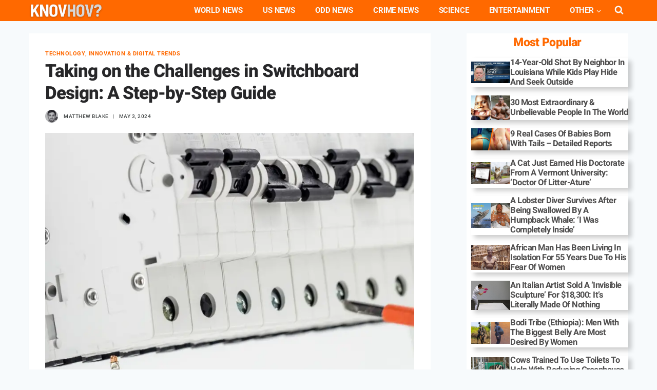

--- FILE ---
content_type: text/html; charset=UTF-8
request_url: https://knovhov.com/taking-on-the-challenges-in-switchboard-design-a-step-by-step-guide/
body_size: 31749
content:
<!DOCTYPE html><html lang="en-US" prefix="og: https://ogp.me/ns#" class="no-js" itemtype="https://schema.org/Blog" itemscope=""><head><meta charset="UTF-8"/>
<script>var __ezHttpConsent={setByCat:function(src,tagType,attributes,category,force,customSetScriptFn=null){var setScript=function(){if(force||window.ezTcfConsent[category]){if(typeof customSetScriptFn==='function'){customSetScriptFn();}else{var scriptElement=document.createElement(tagType);scriptElement.src=src;attributes.forEach(function(attr){for(var key in attr){if(attr.hasOwnProperty(key)){scriptElement.setAttribute(key,attr[key]);}}});var firstScript=document.getElementsByTagName(tagType)[0];firstScript.parentNode.insertBefore(scriptElement,firstScript);}}};if(force||(window.ezTcfConsent&&window.ezTcfConsent.loaded)){setScript();}else if(typeof getEzConsentData==="function"){getEzConsentData().then(function(ezTcfConsent){if(ezTcfConsent&&ezTcfConsent.loaded){setScript();}else{console.error("cannot get ez consent data");force=true;setScript();}});}else{force=true;setScript();console.error("getEzConsentData is not a function");}},};</script>
<script>var ezTcfConsent=window.ezTcfConsent?window.ezTcfConsent:{loaded:false,store_info:false,develop_and_improve_services:false,measure_ad_performance:false,measure_content_performance:false,select_basic_ads:false,create_ad_profile:false,select_personalized_ads:false,create_content_profile:false,select_personalized_content:false,understand_audiences:false,use_limited_data_to_select_content:false,};function getEzConsentData(){return new Promise(function(resolve){document.addEventListener("ezConsentEvent",function(event){var ezTcfConsent=event.detail.ezTcfConsent;resolve(ezTcfConsent);});});}</script>
<script>if(typeof _setEzCookies!=='function'){function _setEzCookies(ezConsentData){var cookies=window.ezCookieQueue;for(var i=0;i<cookies.length;i++){var cookie=cookies[i];if(ezConsentData&&ezConsentData.loaded&&ezConsentData[cookie.tcfCategory]){document.cookie=cookie.name+"="+cookie.value;}}}}
window.ezCookieQueue=window.ezCookieQueue||[];if(typeof addEzCookies!=='function'){function addEzCookies(arr){window.ezCookieQueue=[...window.ezCookieQueue,...arr];}}
addEzCookies([{name:"ezoab_253368",value:"mod298; Path=/; Domain=knovhov.com; Max-Age=7200",tcfCategory:"store_info",isEzoic:"true",},{name:"ezosuibasgeneris-1",value:"1d65aad4-bc06-4b1e-4d1f-81e9efdc9110; Path=/; Domain=knovhov.com; Expires=Thu, 21 Jan 2027 16:37:59 UTC; Secure; SameSite=None",tcfCategory:"understand_audiences",isEzoic:"true",}]);if(window.ezTcfConsent&&window.ezTcfConsent.loaded){_setEzCookies(window.ezTcfConsent);}else if(typeof getEzConsentData==="function"){getEzConsentData().then(function(ezTcfConsent){if(ezTcfConsent&&ezTcfConsent.loaded){_setEzCookies(window.ezTcfConsent);}else{console.error("cannot get ez consent data");_setEzCookies(window.ezTcfConsent);}});}else{console.error("getEzConsentData is not a function");_setEzCookies(window.ezTcfConsent);}</script><script type="text/javascript" data-ezscrex='false' data-cfasync='false'>window._ezaq = Object.assign({"edge_cache_status":13,"edge_response_time":93,"url":"https://knovhov.com/taking-on-the-challenges-in-switchboard-design-a-step-by-step-guide/"}, typeof window._ezaq !== "undefined" ? window._ezaq : {});</script><script type="text/javascript" data-ezscrex='false' data-cfasync='false'>window._ezaq = Object.assign({"ab_test_id":"mod298"}, typeof window._ezaq !== "undefined" ? window._ezaq : {});window.__ez=window.__ez||{};window.__ez.tf={};</script><script type="text/javascript" data-ezscrex='false' data-cfasync='false'>window.ezDisableAds = true;</script>
<script data-ezscrex='false' data-cfasync='false' data-pagespeed-no-defer>var __ez=__ez||{};__ez.stms=Date.now();__ez.evt={};__ez.script={};__ez.ck=__ez.ck||{};__ez.template={};__ez.template.isOrig=true;window.__ezScriptHost="//www.ezojs.com";__ez.queue=__ez.queue||function(){var e=0,i=0,t=[],n=!1,o=[],r=[],s=!0,a=function(e,i,n,o,r,s,a){var l=arguments.length>7&&void 0!==arguments[7]?arguments[7]:window,d=this;this.name=e,this.funcName=i,this.parameters=null===n?null:w(n)?n:[n],this.isBlock=o,this.blockedBy=r,this.deleteWhenComplete=s,this.isError=!1,this.isComplete=!1,this.isInitialized=!1,this.proceedIfError=a,this.fWindow=l,this.isTimeDelay=!1,this.process=function(){f("... func = "+e),d.isInitialized=!0,d.isComplete=!0,f("... func.apply: "+e);var i=d.funcName.split("."),n=null,o=this.fWindow||window;i.length>3||(n=3===i.length?o[i[0]][i[1]][i[2]]:2===i.length?o[i[0]][i[1]]:o[d.funcName]),null!=n&&n.apply(null,this.parameters),!0===d.deleteWhenComplete&&delete t[e],!0===d.isBlock&&(f("----- F'D: "+d.name),m())}},l=function(e,i,t,n,o,r,s){var a=arguments.length>7&&void 0!==arguments[7]?arguments[7]:window,l=this;this.name=e,this.path=i,this.async=o,this.defer=r,this.isBlock=t,this.blockedBy=n,this.isInitialized=!1,this.isError=!1,this.isComplete=!1,this.proceedIfError=s,this.fWindow=a,this.isTimeDelay=!1,this.isPath=function(e){return"/"===e[0]&&"/"!==e[1]},this.getSrc=function(e){return void 0!==window.__ezScriptHost&&this.isPath(e)&&"banger.js"!==this.name?window.__ezScriptHost+e:e},this.process=function(){l.isInitialized=!0,f("... file = "+e);var i=this.fWindow?this.fWindow.document:document,t=i.createElement("script");t.src=this.getSrc(this.path),!0===o?t.async=!0:!0===r&&(t.defer=!0),t.onerror=function(){var e={url:window.location.href,name:l.name,path:l.path,user_agent:window.navigator.userAgent};"undefined"!=typeof _ezaq&&(e.pageview_id=_ezaq.page_view_id);var i=encodeURIComponent(JSON.stringify(e)),t=new XMLHttpRequest;t.open("GET","//g.ezoic.net/ezqlog?d="+i,!0),t.send(),f("----- ERR'D: "+l.name),l.isError=!0,!0===l.isBlock&&m()},t.onreadystatechange=t.onload=function(){var e=t.readyState;f("----- F'D: "+l.name),e&&!/loaded|complete/.test(e)||(l.isComplete=!0,!0===l.isBlock&&m())},i.getElementsByTagName("head")[0].appendChild(t)}},d=function(e,i){this.name=e,this.path="",this.async=!1,this.defer=!1,this.isBlock=!1,this.blockedBy=[],this.isInitialized=!0,this.isError=!1,this.isComplete=i,this.proceedIfError=!1,this.isTimeDelay=!1,this.process=function(){}};function c(e,i,n,s,a,d,c,u,f){var m=new l(e,i,n,s,a,d,c,f);!0===u?o[e]=m:r[e]=m,t[e]=m,h(m)}function h(e){!0!==u(e)&&0!=s&&e.process()}function u(e){if(!0===e.isTimeDelay&&!1===n)return f(e.name+" blocked = TIME DELAY!"),!0;if(w(e.blockedBy))for(var i=0;i<e.blockedBy.length;i++){var o=e.blockedBy[i];if(!1===t.hasOwnProperty(o))return f(e.name+" blocked = "+o),!0;if(!0===e.proceedIfError&&!0===t[o].isError)return!1;if(!1===t[o].isComplete)return f(e.name+" blocked = "+o),!0}return!1}function f(e){var i=window.location.href,t=new RegExp("[?&]ezq=([^&#]*)","i").exec(i);"1"===(t?t[1]:null)&&console.debug(e)}function m(){++e>200||(f("let's go"),p(o),p(r))}function p(e){for(var i in e)if(!1!==e.hasOwnProperty(i)){var t=e[i];!0===t.isComplete||u(t)||!0===t.isInitialized||!0===t.isError?!0===t.isError?f(t.name+": error"):!0===t.isComplete?f(t.name+": complete already"):!0===t.isInitialized&&f(t.name+": initialized already"):t.process()}}function w(e){return"[object Array]"==Object.prototype.toString.call(e)}return window.addEventListener("load",(function(){setTimeout((function(){n=!0,f("TDELAY -----"),m()}),5e3)}),!1),{addFile:c,addFileOnce:function(e,i,n,o,r,s,a,l,d){t[e]||c(e,i,n,o,r,s,a,l,d)},addDelayFile:function(e,i){var n=new l(e,i,!1,[],!1,!1,!0);n.isTimeDelay=!0,f(e+" ...  FILE! TDELAY"),r[e]=n,t[e]=n,h(n)},addFunc:function(e,n,s,l,d,c,u,f,m,p){!0===c&&(e=e+"_"+i++);var w=new a(e,n,s,l,d,u,f,p);!0===m?o[e]=w:r[e]=w,t[e]=w,h(w)},addDelayFunc:function(e,i,n){var o=new a(e,i,n,!1,[],!0,!0);o.isTimeDelay=!0,f(e+" ...  FUNCTION! TDELAY"),r[e]=o,t[e]=o,h(o)},items:t,processAll:m,setallowLoad:function(e){s=e},markLoaded:function(e){if(e&&0!==e.length){if(e in t){var i=t[e];!0===i.isComplete?f(i.name+" "+e+": error loaded duplicate"):(i.isComplete=!0,i.isInitialized=!0)}else t[e]=new d(e,!0);f("markLoaded dummyfile: "+t[e].name)}},logWhatsBlocked:function(){for(var e in t)!1!==t.hasOwnProperty(e)&&u(t[e])}}}();__ez.evt.add=function(e,t,n){e.addEventListener?e.addEventListener(t,n,!1):e.attachEvent?e.attachEvent("on"+t,n):e["on"+t]=n()},__ez.evt.remove=function(e,t,n){e.removeEventListener?e.removeEventListener(t,n,!1):e.detachEvent?e.detachEvent("on"+t,n):delete e["on"+t]};__ez.script.add=function(e){var t=document.createElement("script");t.src=e,t.async=!0,t.type="text/javascript",document.getElementsByTagName("head")[0].appendChild(t)};__ez.dot=__ez.dot||{};__ez.queue.addFileOnce('/detroitchicago/boise.js', '/detroitchicago/boise.js?gcb=195-16&cb=5', true, [], true, false, true, false);__ez.queue.addFileOnce('/parsonsmaize/abilene.js', '/parsonsmaize/abilene.js?gcb=195-16&cb=e80eca0cdb', true, [], true, false, true, false);__ez.queue.addFileOnce('/parsonsmaize/mulvane.js', '/parsonsmaize/mulvane.js?gcb=195-16&cb=e75e48eec0', true, ['/parsonsmaize/abilene.js'], true, false, true, false);__ez.queue.addFileOnce('/detroitchicago/birmingham.js', '/detroitchicago/birmingham.js?gcb=195-16&cb=539c47377c', true, ['/parsonsmaize/abilene.js'], true, false, true, false);</script>
<script type="text/javascript">var _ez_send_requests_through_ezoic = true;</script>
<script data-ezscrex="false" type="text/javascript" data-cfasync="false">window._ezaq = Object.assign({"ad_cache_level":0,"adpicker_placement_cnt":0,"ai_placeholder_cache_level":0,"ai_placeholder_placement_cnt":-1,"article_category":"Technology, Innovation \u0026amp; Dig","author":"Matthew Blake","domain":"knovhov.com","domain_id":253368,"ezcache_level":2,"ezcache_skip_code":0,"has_bad_image":0,"has_bad_words":0,"is_sitespeed":0,"lt_cache_level":0,"publish_date":"2024-05-03","response_size":172828,"response_size_orig":166945,"response_time_orig":59,"template_id":5,"url":"https://knovhov.com/taking-on-the-challenges-in-switchboard-design-a-step-by-step-guide/","word_count":0,"worst_bad_word_level":0}, typeof window._ezaq !== "undefined" ? window._ezaq : {});__ez.queue.markLoaded('ezaqBaseReady');</script>
<script type='text/javascript' data-ezscrex='false' data-cfasync='false'>
window.ezAnalyticsStatic = true;
window._ez_send_requests_through_ezoic = true;
function analyticsAddScript(script) {
	var ezDynamic = document.createElement('script');
	ezDynamic.type = 'text/javascript';
	ezDynamic.innerHTML = script;
	document.head.appendChild(ezDynamic);
}
function getCookiesWithPrefix() {
    var allCookies = document.cookie.split(';');
    var cookiesWithPrefix = {};

    for (var i = 0; i < allCookies.length; i++) {
        var cookie = allCookies[i].trim();

        for (var j = 0; j < arguments.length; j++) {
            var prefix = arguments[j];
            if (cookie.indexOf(prefix) === 0) {
                var cookieParts = cookie.split('=');
                var cookieName = cookieParts[0];
                var cookieValue = cookieParts.slice(1).join('=');
                cookiesWithPrefix[cookieName] = decodeURIComponent(cookieValue);
                break; // Once matched, no need to check other prefixes
            }
        }
    }

    return cookiesWithPrefix;
}
function productAnalytics() {
	var d = {"pr":[6,3],"omd5":"b247649be850c7f02b200f456d22073a","nar":"risk score"};
	d.u = _ezaq.url;
	d.p = _ezaq.page_view_id;
	d.v = _ezaq.visit_uuid;
	d.ab = _ezaq.ab_test_id;
	d.e = JSON.stringify(_ezaq);
	d.ref = document.referrer;
	d.c = getCookiesWithPrefix('active_template', 'ez', 'lp_');
	if(typeof ez_utmParams !== 'undefined') {
		d.utm = ez_utmParams;
	}

	var dataText = JSON.stringify(d);
	var xhr = new XMLHttpRequest();
	xhr.open('POST','//g.ezoic.net/ezais/analytics?cb=1', true);
	xhr.onload = function () {
		if (xhr.status!=200) {
            return;
		}

        if(document.readyState !== 'loading') {
            analyticsAddScript(xhr.response);
            return;
        }

        var eventFunc = function() {
            if(document.readyState === 'loading') {
                return;
            }
            document.removeEventListener('readystatechange', eventFunc, false);
            analyticsAddScript(xhr.response);
        };

        document.addEventListener('readystatechange', eventFunc, false);
	};
	xhr.setRequestHeader('Content-Type','text/plain');
	xhr.send(dataText);
}
__ez.queue.addFunc("productAnalytics", "productAnalytics", null, true, ['ezaqBaseReady'], false, false, false, true);
</script><base href="https://knovhov.com/taking-on-the-challenges-in-switchboard-design-a-step-by-step-guide/"/><meta name="viewport" content="width=device-width, initial-scale=1, minimum-scale=1"/><title>Taking On The Challenges In Switchboard Design: A Step-by-Step Guide - Technology, Innovation &amp; Digital Trends</title><meta name="description" content="Switchboard design is a complex process that requires careful consideration of various factors to ensure optimal performance and safety. In this guide, we&#39;ll"/><meta name="robots" content="follow, index, max-snippet:-1, max-video-preview:-1, max-image-preview:large"/><link rel="canonical" href="https://knovhov.com/taking-on-the-challenges-in-switchboard-design-a-step-by-step-guide/"/><meta property="og:locale" content="en_US"/><meta property="og:type" content="article"/><meta property="og:title" content="Taking On The Challenges In Switchboard Design: A Step-by-Step Guide - Technology, Innovation &amp; Digital Trends"/><meta property="og:description" content="Switchboard design is a complex process that requires careful consideration of various factors to ensure optimal performance and safety. In this guide, we&#39;ll"/><meta property="og:url" content="https://knovhov.com/taking-on-the-challenges-in-switchboard-design-a-step-by-step-guide/"/><meta property="og:site_name" content="knovhov.com"/><meta property="article:publisher" content="https://www.facebook.com/knovhovtv"/><meta property="article:author" content="https://www.facebook.com/knovhovtv"/><meta property="article:tag" content="Guide"/><meta property="article:section" content="Technology, Innovation &amp; Digital Trends"/><meta property="og:updated_time" content="2025-09-08T10:58:53+05:30"/><meta property="og:image" content="https://knovhov.com/wp-content/uploads/2024/05/Taking-on-the-Challenges-in-Switchboard-Design-A-Step-by-Step-Guide.png"/><meta property="og:image:secure_url" content="https://knovhov.com/wp-content/uploads/2024/05/Taking-on-the-Challenges-in-Switchboard-Design-A-Step-by-Step-Guide.png"/><meta property="og:image:width" content="831"/><meta property="og:image:height" content="597"/><meta property="og:image:alt" content="design"/><meta property="og:image:type" content="image/png"/><meta property="article:published_time" content="2024-05-03T20:26:07+05:30"/><meta property="article:modified_time" content="2025-09-08T10:58:53+05:30"/><meta name="twitter:card" content="summary_large_image"/><meta name="twitter:title" content="Taking On The Challenges In Switchboard Design: A Step-by-Step Guide - Technology, Innovation &amp; Digital Trends"/><meta name="twitter:description" content="Switchboard design is a complex process that requires careful consideration of various factors to ensure optimal performance and safety. In this guide, we&#39;ll"/><meta name="twitter:site" content="@knovhov"/><meta name="twitter:creator" content="@knovhov"/><meta name="twitter:image" content="https://knovhov.com/wp-content/uploads/2024/05/Taking-on-the-Challenges-in-Switchboard-Design-A-Step-by-Step-Guide.png"/><meta name="twitter:label1" content="Written by"/><meta name="twitter:data1" content="Matthew Blake"/><meta name="twitter:label2" content="Time to read"/><meta name="twitter:data2" content="3 minutes"/> <script type="application/ld+json" class="rank-math-schema">{"@context":"https://schema.org","@graph":[{"@type":"Place","@id":"https://knovhov.com/#place","address":{"@type":"PostalAddress","addressRegion":"Los Angeles","postalCode":"90001","addressCountry":"US"}},{"@type":["NewsMediaOrganization","Organization"],"@id":"https://knovhov.com/#organization","name":"KnovHov","url":"https://knovhov.com/","sameAs":["https://www.facebook.com/knovhovtv","https://twitter.com/knovhov"],"email":"knovhov.com@gmail.com","address":{"@type":"PostalAddress","addressRegion":"Los Angeles","postalCode":"90001","addressCountry":"US"},"logo":{"@type":"ImageObject","@id":"https://knovhov.com/#logo","url":"https://knovhov.com/wp-content/uploads/2025/03/knovhov.com-weird-wonder-strange-news-.png","contentUrl":"https://knovhov.com/wp-content/uploads/2025/03/knovhov.com-weird-wonder-strange-news-.png","caption":"knovhov.com","inLanguage":"en-US","width":"1000","height":"1000"},"description":"At KnovHov, we\u2019re passionate about turning curiosity into connection. Since our launch, our mission has been to bring readers engaging, eclectic, and trust-worthy content\u2014spanning odd news, personal guides, lifestyle insights, technology, global affairs, and real-life stories\u2014all in one place. We aim to empower, inspire, and inform, sparking fascination and practical understanding in equal measure.\n\nOur Core Values:\n\nCuriosity: We explore the unexpected, the peculiar, and the profound to keep you informed and intrigued.\nClarity: Each story is crafted with clarity and credibility\u2014no fluff, just substance.\nReliability: With seasoned journalists and reporters at the helm, every article is rooted in integrity and journalistic rigor.\n\nWho We Are:\n\nWe\u2019re a team of experienced journalists, writers, and content creators\u2014each bringing decades of storytelling, reporting, and editorial insight. From investigative reportage to everyday how-to guides and viral video features, we deliver a kaleidoscope of content\u2014always with the goal of enriching your day.\n\nWhat We Cover:\n\nKnovHov delivers entertaining and enlightening content across a wide spectrum of categories:\n\nOdd &amp; Curiosity News: Stories that surprise, baffle, and entertain.\nGlobal &amp; U.S. News: Timely, relevant coverage, whether it\u2019s local or international.\nScience &amp; Tech: Breaking down complex tech and science topics into clear, understandable pieces.\nLifestyle &amp; Personal Guides: Practical advice, trends, and inspiration to improve everyday life.\nReal-Life Narratives: Human-interest stories that connect on an emotional, meaningful level.\nKnovHov TV: Short videos that bring extraordinary tales and visuals to life.","location":{"@id":"https://knovhov.com/#place"}},{"@type":"WebSite","@id":"https://knovhov.com/#website","url":"https://knovhov.com","name":"knovhov.com","publisher":{"@id":"https://knovhov.com/#organization"},"inLanguage":"en-US"},{"@type":"ImageObject","@id":"https://knovhov.com/wp-content/uploads/2024/05/Taking-on-the-Challenges-in-Switchboard-Design-A-Step-by-Step-Guide.png","url":"https://knovhov.com/wp-content/uploads/2024/05/Taking-on-the-Challenges-in-Switchboard-Design-A-Step-by-Step-Guide.png","width":"831","height":"597","inLanguage":"en-US"},{"@type":"BreadcrumbList","@id":"https://knovhov.com/taking-on-the-challenges-in-switchboard-design-a-step-by-step-guide/#breadcrumb","itemListElement":[{"@type":"ListItem","position":"1","item":{"@id":"https://knovhov.com","name":"Home"}},{"@type":"ListItem","position":"2","item":{"@id":"https://knovhov.com/technology-innovation-digital-trends/","name":"Technology, Innovation &amp; Digital Trends"}},{"@type":"ListItem","position":"3","item":{"@id":"https://knovhov.com/taking-on-the-challenges-in-switchboard-design-a-step-by-step-guide/","name":"Taking on the Challenges in Switchboard Design: A Step-by-Step Guide"}}]},{"@type":"WebPage","@id":"https://knovhov.com/taking-on-the-challenges-in-switchboard-design-a-step-by-step-guide/#webpage","url":"https://knovhov.com/taking-on-the-challenges-in-switchboard-design-a-step-by-step-guide/","name":"Taking On The Challenges In Switchboard Design: A Step-by-Step Guide - Technology, Innovation &amp; Digital Trends","datePublished":"2024-05-03T20:26:07+05:30","dateModified":"2025-09-08T10:58:53+05:30","isPartOf":{"@id":"https://knovhov.com/#website"},"primaryImageOfPage":{"@id":"https://knovhov.com/wp-content/uploads/2024/05/Taking-on-the-Challenges-in-Switchboard-Design-A-Step-by-Step-Guide.png"},"inLanguage":"en-US","breadcrumb":{"@id":"https://knovhov.com/taking-on-the-challenges-in-switchboard-design-a-step-by-step-guide/#breadcrumb"}},{"@type":"Person","@id":"https://knovhov.com/author/matblake/","name":"Matthew Blake","description":"Matthew Blake is a journalist and feature writer with over 10 years of experience covering lifestyle, personal guides, and human-interest stories. His work blends practical advice with engaging storytelling, helping readers make informed choices in everyday life. From home improvement tips to lifestyle trends, Matthew\u2019s writing is trusted for its clarity, depth, and relatability.","url":"https://knovhov.com/author/matblake/","image":{"@type":"ImageObject","@id":"https://knovhov.com/wp-content/uploads/2025/08/Matthew-Blake-150x150.jpg","url":"https://knovhov.com/wp-content/uploads/2025/08/Matthew-Blake-150x150.jpg","caption":"Matthew Blake","inLanguage":"en-US"},"worksFor":{"@id":"https://knovhov.com/#organization"}},{"@type":"Article","headline":"Taking On The Challenges In Switchboard Design: A Step-by-Step Guide - Technology, Innovation &amp; Digital","keywords":"design","datePublished":"2024-05-03T20:26:07+05:30","dateModified":"2025-09-08T10:58:53+05:30","articleSection":"Technology, Innovation &amp; Digital Trends","author":{"@id":"https://knovhov.com/author/matblake/","name":"Matthew Blake"},"publisher":{"@id":"https://knovhov.com/#organization"},"description":"Switchboard design is a complex process that requires careful consideration of various factors to ensure optimal performance and safety. In this guide, we&#039;ll","name":"Taking On The Challenges In Switchboard Design: A Step-by-Step Guide - Technology, Innovation &amp; Digital","@id":"https://knovhov.com/taking-on-the-challenges-in-switchboard-design-a-step-by-step-guide/#richSnippet","isPartOf":{"@id":"https://knovhov.com/taking-on-the-challenges-in-switchboard-design-a-step-by-step-guide/#webpage"},"image":{"@id":"https://knovhov.com/wp-content/uploads/2024/05/Taking-on-the-Challenges-in-Switchboard-Design-A-Step-by-Step-Guide.png"},"inLanguage":"en-US","mainEntityOfPage":{"@id":"https://knovhov.com/taking-on-the-challenges-in-switchboard-design-a-step-by-step-guide/#webpage"}}]}</script> <link rel="dns-prefetch" href="//platform-api.sharethis.com"/><link rel="preconnect" href="//www.google-analytics.com"/><link rel="alternate" type="application/rss+xml" title="KnovHov? » Feed" href="https://knovhov.com/feed/"/><link rel="alternate" type="application/rss+xml" title="KnovHov? » Comments Feed" href="https://knovhov.com/comments/feed/"/> <script>document.documentElement.classList.remove( 'no-js' );</script> <link rel="alternate" type="application/rss+xml" title="KnovHov? » Taking on the Challenges in Switchboard Design: A Step-by-Step Guide Comments Feed" href="https://knovhov.com/taking-on-the-challenges-in-switchboard-design-a-step-by-step-guide/feed/"/><link rel="alternate" title="oEmbed (JSON)" type="application/json+oembed" href="https://knovhov.com/wp-json/oembed/1.0/embed?url=https%3A%2F%2Fknovhov.com%2Ftaking-on-the-challenges-in-switchboard-design-a-step-by-step-guide%2F"/><link rel="alternate" title="oEmbed (XML)" type="text/xml+oembed" href="https://knovhov.com/wp-json/oembed/1.0/embed?url=https%3A%2F%2Fknovhov.com%2Ftaking-on-the-challenges-in-switchboard-design-a-step-by-step-guide%2F&amp;format=xml"/><style id="wp-img-auto-sizes-contain-inline-css">img:is([sizes=auto i],[sizes^="auto," i]){contain-intrinsic-size:3000px 1500px}
/*# sourceURL=wp-img-auto-sizes-contain-inline-css */</style><style id="wp-emoji-styles-inline-css">img.wp-smiley, img.emoji {
		display: inline !important;
		border: none !important;
		box-shadow: none !important;
		height: 1em !important;
		width: 1em !important;
		margin: 0 0.07em !important;
		vertical-align: -0.1em !important;
		background: none !important;
		padding: 0 !important;
	}
/*# sourceURL=wp-emoji-styles-inline-css */</style><style id="wp-block-library-inline-css">:root{--wp-block-synced-color:#7a00df;--wp-block-synced-color--rgb:122,0,223;--wp-bound-block-color:var(--wp-block-synced-color);--wp-editor-canvas-background:#ddd;--wp-admin-theme-color:#007cba;--wp-admin-theme-color--rgb:0,124,186;--wp-admin-theme-color-darker-10:#006ba1;--wp-admin-theme-color-darker-10--rgb:0,107,160.5;--wp-admin-theme-color-darker-20:#005a87;--wp-admin-theme-color-darker-20--rgb:0,90,135;--wp-admin-border-width-focus:2px}@media (min-resolution:192dpi){:root{--wp-admin-border-width-focus:1.5px}}.wp-element-button{cursor:pointer}:root .has-very-light-gray-background-color{background-color:#eee}:root .has-very-dark-gray-background-color{background-color:#313131}:root .has-very-light-gray-color{color:#eee}:root .has-very-dark-gray-color{color:#313131}:root .has-vivid-green-cyan-to-vivid-cyan-blue-gradient-background{background:linear-gradient(135deg,#00d084,#0693e3)}:root .has-purple-crush-gradient-background{background:linear-gradient(135deg,#34e2e4,#4721fb 50%,#ab1dfe)}:root .has-hazy-dawn-gradient-background{background:linear-gradient(135deg,#faaca8,#dad0ec)}:root .has-subdued-olive-gradient-background{background:linear-gradient(135deg,#fafae1,#67a671)}:root .has-atomic-cream-gradient-background{background:linear-gradient(135deg,#fdd79a,#004a59)}:root .has-nightshade-gradient-background{background:linear-gradient(135deg,#330968,#31cdcf)}:root .has-midnight-gradient-background{background:linear-gradient(135deg,#020381,#2874fc)}:root{--wp--preset--font-size--normal:16px;--wp--preset--font-size--huge:42px}.has-regular-font-size{font-size:1em}.has-larger-font-size{font-size:2.625em}.has-normal-font-size{font-size:var(--wp--preset--font-size--normal)}.has-huge-font-size{font-size:var(--wp--preset--font-size--huge)}.has-text-align-center{text-align:center}.has-text-align-left{text-align:left}.has-text-align-right{text-align:right}.has-fit-text{white-space:nowrap!important}#end-resizable-editor-section{display:none}.aligncenter{clear:both}.items-justified-left{justify-content:flex-start}.items-justified-center{justify-content:center}.items-justified-right{justify-content:flex-end}.items-justified-space-between{justify-content:space-between}.screen-reader-text{border:0;clip-path:inset(50%);height:1px;margin:-1px;overflow:hidden;padding:0;position:absolute;width:1px;word-wrap:normal!important}.screen-reader-text:focus{background-color:#ddd;clip-path:none;color:#444;display:block;font-size:1em;height:auto;left:5px;line-height:normal;padding:15px 23px 14px;text-decoration:none;top:5px;width:auto;z-index:100000}html :where(.has-border-color){border-style:solid}html :where([style*=border-top-color]){border-top-style:solid}html :where([style*=border-right-color]){border-right-style:solid}html :where([style*=border-bottom-color]){border-bottom-style:solid}html :where([style*=border-left-color]){border-left-style:solid}html :where([style*=border-width]){border-style:solid}html :where([style*=border-top-width]){border-top-style:solid}html :where([style*=border-right-width]){border-right-style:solid}html :where([style*=border-bottom-width]){border-bottom-style:solid}html :where([style*=border-left-width]){border-left-style:solid}html :where(img[class*=wp-image-]){height:auto;max-width:100%}:where(figure){margin:0 0 1em}html :where(.is-position-sticky){--wp-admin--admin-bar--position-offset:var(--wp-admin--admin-bar--height,0px)}@media screen and (max-width:600px){html :where(.is-position-sticky){--wp-admin--admin-bar--position-offset:0px}}

/*# sourceURL=wp-block-library-inline-css */</style><style id="wp-block-heading-inline-css">h1:where(.wp-block-heading).has-background,h2:where(.wp-block-heading).has-background,h3:where(.wp-block-heading).has-background,h4:where(.wp-block-heading).has-background,h5:where(.wp-block-heading).has-background,h6:where(.wp-block-heading).has-background{padding:1.25em 2.375em}h1.has-text-align-left[style*=writing-mode]:where([style*=vertical-lr]),h1.has-text-align-right[style*=writing-mode]:where([style*=vertical-rl]),h2.has-text-align-left[style*=writing-mode]:where([style*=vertical-lr]),h2.has-text-align-right[style*=writing-mode]:where([style*=vertical-rl]),h3.has-text-align-left[style*=writing-mode]:where([style*=vertical-lr]),h3.has-text-align-right[style*=writing-mode]:where([style*=vertical-rl]),h4.has-text-align-left[style*=writing-mode]:where([style*=vertical-lr]),h4.has-text-align-right[style*=writing-mode]:where([style*=vertical-rl]),h5.has-text-align-left[style*=writing-mode]:where([style*=vertical-lr]),h5.has-text-align-right[style*=writing-mode]:where([style*=vertical-rl]),h6.has-text-align-left[style*=writing-mode]:where([style*=vertical-lr]),h6.has-text-align-right[style*=writing-mode]:where([style*=vertical-rl]){rotate:180deg}
/*# sourceURL=https://knovhov.com/wp-includes/blocks/heading/style.min.css */</style><style id="wp-block-post-featured-image-inline-css">.wp-block-post-featured-image{margin-left:0;margin-right:0}.wp-block-post-featured-image a{display:block;height:100%}.wp-block-post-featured-image :where(img){box-sizing:border-box;height:auto;max-width:100%;vertical-align:bottom;width:100%}.wp-block-post-featured-image.alignfull img,.wp-block-post-featured-image.alignwide img{width:100%}.wp-block-post-featured-image .wp-block-post-featured-image__overlay.has-background-dim{background-color:#000;inset:0;position:absolute}.wp-block-post-featured-image{position:relative}.wp-block-post-featured-image .wp-block-post-featured-image__overlay.has-background-gradient{background-color:initial}.wp-block-post-featured-image .wp-block-post-featured-image__overlay.has-background-dim-0{opacity:0}.wp-block-post-featured-image .wp-block-post-featured-image__overlay.has-background-dim-10{opacity:.1}.wp-block-post-featured-image .wp-block-post-featured-image__overlay.has-background-dim-20{opacity:.2}.wp-block-post-featured-image .wp-block-post-featured-image__overlay.has-background-dim-30{opacity:.3}.wp-block-post-featured-image .wp-block-post-featured-image__overlay.has-background-dim-40{opacity:.4}.wp-block-post-featured-image .wp-block-post-featured-image__overlay.has-background-dim-50{opacity:.5}.wp-block-post-featured-image .wp-block-post-featured-image__overlay.has-background-dim-60{opacity:.6}.wp-block-post-featured-image .wp-block-post-featured-image__overlay.has-background-dim-70{opacity:.7}.wp-block-post-featured-image .wp-block-post-featured-image__overlay.has-background-dim-80{opacity:.8}.wp-block-post-featured-image .wp-block-post-featured-image__overlay.has-background-dim-90{opacity:.9}.wp-block-post-featured-image .wp-block-post-featured-image__overlay.has-background-dim-100{opacity:1}.wp-block-post-featured-image:where(.alignleft,.alignright){width:100%}
/*# sourceURL=https://knovhov.com/wp-includes/blocks/post-featured-image/style.min.css */</style><style id="wp-block-post-template-inline-css">.wp-block-post-template{box-sizing:border-box;list-style:none;margin-bottom:0;margin-top:0;max-width:100%;padding:0}.wp-block-post-template.is-flex-container{display:flex;flex-direction:row;flex-wrap:wrap;gap:1.25em}.wp-block-post-template.is-flex-container>li{margin:0;width:100%}@media (min-width:600px){.wp-block-post-template.is-flex-container.is-flex-container.columns-2>li{width:calc(50% - .625em)}.wp-block-post-template.is-flex-container.is-flex-container.columns-3>li{width:calc(33.33333% - .83333em)}.wp-block-post-template.is-flex-container.is-flex-container.columns-4>li{width:calc(25% - .9375em)}.wp-block-post-template.is-flex-container.is-flex-container.columns-5>li{width:calc(20% - 1em)}.wp-block-post-template.is-flex-container.is-flex-container.columns-6>li{width:calc(16.66667% - 1.04167em)}}@media (max-width:600px){.wp-block-post-template-is-layout-grid.wp-block-post-template-is-layout-grid.wp-block-post-template-is-layout-grid.wp-block-post-template-is-layout-grid{grid-template-columns:1fr}}.wp-block-post-template-is-layout-constrained>li>.alignright,.wp-block-post-template-is-layout-flow>li>.alignright{float:right;margin-inline-end:0;margin-inline-start:2em}.wp-block-post-template-is-layout-constrained>li>.alignleft,.wp-block-post-template-is-layout-flow>li>.alignleft{float:left;margin-inline-end:2em;margin-inline-start:0}.wp-block-post-template-is-layout-constrained>li>.aligncenter,.wp-block-post-template-is-layout-flow>li>.aligncenter{margin-inline-end:auto;margin-inline-start:auto}
/*# sourceURL=https://knovhov.com/wp-includes/blocks/post-template/style.min.css */</style><style id="wp-block-post-title-inline-css">.wp-block-post-title{box-sizing:border-box;word-break:break-word}.wp-block-post-title :where(a){display:inline-block;font-family:inherit;font-size:inherit;font-style:inherit;font-weight:inherit;letter-spacing:inherit;line-height:inherit;text-decoration:inherit}
/*# sourceURL=https://knovhov.com/wp-includes/blocks/post-title/style.min.css */</style><style id="wp-block-tag-cloud-inline-css">.wp-block-tag-cloud{box-sizing:border-box}.wp-block-tag-cloud.aligncenter{justify-content:center;text-align:center}.wp-block-tag-cloud a{display:inline-block;margin-right:5px}.wp-block-tag-cloud span{display:inline-block;margin-left:5px;text-decoration:none}:root :where(.wp-block-tag-cloud.is-style-outline){display:flex;flex-wrap:wrap;gap:1ch}:root :where(.wp-block-tag-cloud.is-style-outline a){border:1px solid;font-size:unset!important;margin-right:0;padding:1ch 2ch;text-decoration:none!important}
/*# sourceURL=https://knovhov.com/wp-includes/blocks/tag-cloud/style.min.css */</style><style id="wp-block-columns-inline-css">.wp-block-columns{box-sizing:border-box;display:flex;flex-wrap:wrap!important}@media (min-width:782px){.wp-block-columns{flex-wrap:nowrap!important}}.wp-block-columns{align-items:normal!important}.wp-block-columns.are-vertically-aligned-top{align-items:flex-start}.wp-block-columns.are-vertically-aligned-center{align-items:center}.wp-block-columns.are-vertically-aligned-bottom{align-items:flex-end}@media (max-width:781px){.wp-block-columns:not(.is-not-stacked-on-mobile)>.wp-block-column{flex-basis:100%!important}}@media (min-width:782px){.wp-block-columns:not(.is-not-stacked-on-mobile)>.wp-block-column{flex-basis:0;flex-grow:1}.wp-block-columns:not(.is-not-stacked-on-mobile)>.wp-block-column[style*=flex-basis]{flex-grow:0}}.wp-block-columns.is-not-stacked-on-mobile{flex-wrap:nowrap!important}.wp-block-columns.is-not-stacked-on-mobile>.wp-block-column{flex-basis:0;flex-grow:1}.wp-block-columns.is-not-stacked-on-mobile>.wp-block-column[style*=flex-basis]{flex-grow:0}:where(.wp-block-columns){margin-bottom:1.75em}:where(.wp-block-columns.has-background){padding:1.25em 2.375em}.wp-block-column{flex-grow:1;min-width:0;overflow-wrap:break-word;word-break:break-word}.wp-block-column.is-vertically-aligned-top{align-self:flex-start}.wp-block-column.is-vertically-aligned-center{align-self:center}.wp-block-column.is-vertically-aligned-bottom{align-self:flex-end}.wp-block-column.is-vertically-aligned-stretch{align-self:stretch}.wp-block-column.is-vertically-aligned-bottom,.wp-block-column.is-vertically-aligned-center,.wp-block-column.is-vertically-aligned-top{width:100%}
/*# sourceURL=https://knovhov.com/wp-includes/blocks/columns/style.min.css */</style><style id="wp-block-paragraph-inline-css">.is-small-text{font-size:.875em}.is-regular-text{font-size:1em}.is-large-text{font-size:2.25em}.is-larger-text{font-size:3em}.has-drop-cap:not(:focus):first-letter{float:left;font-size:8.4em;font-style:normal;font-weight:100;line-height:.68;margin:.05em .1em 0 0;text-transform:uppercase}body.rtl .has-drop-cap:not(:focus):first-letter{float:none;margin-left:.1em}p.has-drop-cap.has-background{overflow:hidden}:root :where(p.has-background){padding:1.25em 2.375em}:where(p.has-text-color:not(.has-link-color)) a{color:inherit}p.has-text-align-left[style*="writing-mode:vertical-lr"],p.has-text-align-right[style*="writing-mode:vertical-rl"]{rotate:180deg}
/*# sourceURL=https://knovhov.com/wp-includes/blocks/paragraph/style.min.css */</style><style id="global-styles-inline-css">:root{--wp--preset--aspect-ratio--square: 1;--wp--preset--aspect-ratio--4-3: 4/3;--wp--preset--aspect-ratio--3-4: 3/4;--wp--preset--aspect-ratio--3-2: 3/2;--wp--preset--aspect-ratio--2-3: 2/3;--wp--preset--aspect-ratio--16-9: 16/9;--wp--preset--aspect-ratio--9-16: 9/16;--wp--preset--color--black: #000000;--wp--preset--color--cyan-bluish-gray: #abb8c3;--wp--preset--color--white: #ffffff;--wp--preset--color--pale-pink: #f78da7;--wp--preset--color--vivid-red: #cf2e2e;--wp--preset--color--luminous-vivid-orange: #ff6900;--wp--preset--color--luminous-vivid-amber: #fcb900;--wp--preset--color--light-green-cyan: #7bdcb5;--wp--preset--color--vivid-green-cyan: #00d084;--wp--preset--color--pale-cyan-blue: #8ed1fc;--wp--preset--color--vivid-cyan-blue: #0693e3;--wp--preset--color--vivid-purple: #9b51e0;--wp--preset--color--theme-palette-1: var(--global-palette1);--wp--preset--color--theme-palette-2: var(--global-palette2);--wp--preset--color--theme-palette-3: var(--global-palette3);--wp--preset--color--theme-palette-4: var(--global-palette4);--wp--preset--color--theme-palette-5: var(--global-palette5);--wp--preset--color--theme-palette-6: var(--global-palette6);--wp--preset--color--theme-palette-7: var(--global-palette7);--wp--preset--color--theme-palette-8: var(--global-palette8);--wp--preset--color--theme-palette-9: var(--global-palette9);--wp--preset--gradient--vivid-cyan-blue-to-vivid-purple: linear-gradient(135deg,rgb(6,147,227) 0%,rgb(155,81,224) 100%);--wp--preset--gradient--light-green-cyan-to-vivid-green-cyan: linear-gradient(135deg,rgb(122,220,180) 0%,rgb(0,208,130) 100%);--wp--preset--gradient--luminous-vivid-amber-to-luminous-vivid-orange: linear-gradient(135deg,rgb(252,185,0) 0%,rgb(255,105,0) 100%);--wp--preset--gradient--luminous-vivid-orange-to-vivid-red: linear-gradient(135deg,rgb(255,105,0) 0%,rgb(207,46,46) 100%);--wp--preset--gradient--very-light-gray-to-cyan-bluish-gray: linear-gradient(135deg,rgb(238,238,238) 0%,rgb(169,184,195) 100%);--wp--preset--gradient--cool-to-warm-spectrum: linear-gradient(135deg,rgb(74,234,220) 0%,rgb(151,120,209) 20%,rgb(207,42,186) 40%,rgb(238,44,130) 60%,rgb(251,105,98) 80%,rgb(254,248,76) 100%);--wp--preset--gradient--blush-light-purple: linear-gradient(135deg,rgb(255,206,236) 0%,rgb(152,150,240) 100%);--wp--preset--gradient--blush-bordeaux: linear-gradient(135deg,rgb(254,205,165) 0%,rgb(254,45,45) 50%,rgb(107,0,62) 100%);--wp--preset--gradient--luminous-dusk: linear-gradient(135deg,rgb(255,203,112) 0%,rgb(199,81,192) 50%,rgb(65,88,208) 100%);--wp--preset--gradient--pale-ocean: linear-gradient(135deg,rgb(255,245,203) 0%,rgb(182,227,212) 50%,rgb(51,167,181) 100%);--wp--preset--gradient--electric-grass: linear-gradient(135deg,rgb(202,248,128) 0%,rgb(113,206,126) 100%);--wp--preset--gradient--midnight: linear-gradient(135deg,rgb(2,3,129) 0%,rgb(40,116,252) 100%);--wp--preset--font-size--small: var(--global-font-size-small);--wp--preset--font-size--medium: var(--global-font-size-medium);--wp--preset--font-size--large: var(--global-font-size-large);--wp--preset--font-size--x-large: 42px;--wp--preset--font-size--larger: var(--global-font-size-larger);--wp--preset--font-size--xxlarge: var(--global-font-size-xxlarge);--wp--preset--spacing--20: 0.44rem;--wp--preset--spacing--30: 0.67rem;--wp--preset--spacing--40: 1rem;--wp--preset--spacing--50: 1.5rem;--wp--preset--spacing--60: 2.25rem;--wp--preset--spacing--70: 3.38rem;--wp--preset--spacing--80: 5.06rem;--wp--preset--shadow--natural: 6px 6px 9px rgba(0, 0, 0, 0.2);--wp--preset--shadow--deep: 12px 12px 50px rgba(0, 0, 0, 0.4);--wp--preset--shadow--sharp: 6px 6px 0px rgba(0, 0, 0, 0.2);--wp--preset--shadow--outlined: 6px 6px 0px -3px rgb(255, 255, 255), 6px 6px rgb(0, 0, 0);--wp--preset--shadow--crisp: 6px 6px 0px rgb(0, 0, 0);}:root { --wp--style--global--content-size: var(--global-calc-content-width);--wp--style--global--wide-size: var(--global-calc-wide-content-width); }:where(body) { margin: 0; }.wp-site-blocks > .alignleft { float: left; margin-right: 2em; }.wp-site-blocks > .alignright { float: right; margin-left: 2em; }.wp-site-blocks > .aligncenter { justify-content: center; margin-left: auto; margin-right: auto; }:where(.is-layout-flex){gap: 0.5em;}:where(.is-layout-grid){gap: 0.5em;}.is-layout-flow > .alignleft{float: left;margin-inline-start: 0;margin-inline-end: 2em;}.is-layout-flow > .alignright{float: right;margin-inline-start: 2em;margin-inline-end: 0;}.is-layout-flow > .aligncenter{margin-left: auto !important;margin-right: auto !important;}.is-layout-constrained > .alignleft{float: left;margin-inline-start: 0;margin-inline-end: 2em;}.is-layout-constrained > .alignright{float: right;margin-inline-start: 2em;margin-inline-end: 0;}.is-layout-constrained > .aligncenter{margin-left: auto !important;margin-right: auto !important;}.is-layout-constrained > :where(:not(.alignleft):not(.alignright):not(.alignfull)){max-width: var(--wp--style--global--content-size);margin-left: auto !important;margin-right: auto !important;}.is-layout-constrained > .alignwide{max-width: var(--wp--style--global--wide-size);}body .is-layout-flex{display: flex;}.is-layout-flex{flex-wrap: wrap;align-items: center;}.is-layout-flex > :is(*, div){margin: 0;}body .is-layout-grid{display: grid;}.is-layout-grid > :is(*, div){margin: 0;}body{padding-top: 0px;padding-right: 0px;padding-bottom: 0px;padding-left: 0px;}a:where(:not(.wp-element-button)){text-decoration: underline;}:root :where(.wp-element-button, .wp-block-button__link){font-style: inherit;font-weight: inherit;letter-spacing: inherit;text-transform: inherit;}.has-black-color{color: var(--wp--preset--color--black) !important;}.has-cyan-bluish-gray-color{color: var(--wp--preset--color--cyan-bluish-gray) !important;}.has-white-color{color: var(--wp--preset--color--white) !important;}.has-pale-pink-color{color: var(--wp--preset--color--pale-pink) !important;}.has-vivid-red-color{color: var(--wp--preset--color--vivid-red) !important;}.has-luminous-vivid-orange-color{color: var(--wp--preset--color--luminous-vivid-orange) !important;}.has-luminous-vivid-amber-color{color: var(--wp--preset--color--luminous-vivid-amber) !important;}.has-light-green-cyan-color{color: var(--wp--preset--color--light-green-cyan) !important;}.has-vivid-green-cyan-color{color: var(--wp--preset--color--vivid-green-cyan) !important;}.has-pale-cyan-blue-color{color: var(--wp--preset--color--pale-cyan-blue) !important;}.has-vivid-cyan-blue-color{color: var(--wp--preset--color--vivid-cyan-blue) !important;}.has-vivid-purple-color{color: var(--wp--preset--color--vivid-purple) !important;}.has-theme-palette-1-color{color: var(--wp--preset--color--theme-palette-1) !important;}.has-theme-palette-2-color{color: var(--wp--preset--color--theme-palette-2) !important;}.has-theme-palette-3-color{color: var(--wp--preset--color--theme-palette-3) !important;}.has-theme-palette-4-color{color: var(--wp--preset--color--theme-palette-4) !important;}.has-theme-palette-5-color{color: var(--wp--preset--color--theme-palette-5) !important;}.has-theme-palette-6-color{color: var(--wp--preset--color--theme-palette-6) !important;}.has-theme-palette-7-color{color: var(--wp--preset--color--theme-palette-7) !important;}.has-theme-palette-8-color{color: var(--wp--preset--color--theme-palette-8) !important;}.has-theme-palette-9-color{color: var(--wp--preset--color--theme-palette-9) !important;}.has-black-background-color{background-color: var(--wp--preset--color--black) !important;}.has-cyan-bluish-gray-background-color{background-color: var(--wp--preset--color--cyan-bluish-gray) !important;}.has-white-background-color{background-color: var(--wp--preset--color--white) !important;}.has-pale-pink-background-color{background-color: var(--wp--preset--color--pale-pink) !important;}.has-vivid-red-background-color{background-color: var(--wp--preset--color--vivid-red) !important;}.has-luminous-vivid-orange-background-color{background-color: var(--wp--preset--color--luminous-vivid-orange) !important;}.has-luminous-vivid-amber-background-color{background-color: var(--wp--preset--color--luminous-vivid-amber) !important;}.has-light-green-cyan-background-color{background-color: var(--wp--preset--color--light-green-cyan) !important;}.has-vivid-green-cyan-background-color{background-color: var(--wp--preset--color--vivid-green-cyan) !important;}.has-pale-cyan-blue-background-color{background-color: var(--wp--preset--color--pale-cyan-blue) !important;}.has-vivid-cyan-blue-background-color{background-color: var(--wp--preset--color--vivid-cyan-blue) !important;}.has-vivid-purple-background-color{background-color: var(--wp--preset--color--vivid-purple) !important;}.has-theme-palette-1-background-color{background-color: var(--wp--preset--color--theme-palette-1) !important;}.has-theme-palette-2-background-color{background-color: var(--wp--preset--color--theme-palette-2) !important;}.has-theme-palette-3-background-color{background-color: var(--wp--preset--color--theme-palette-3) !important;}.has-theme-palette-4-background-color{background-color: var(--wp--preset--color--theme-palette-4) !important;}.has-theme-palette-5-background-color{background-color: var(--wp--preset--color--theme-palette-5) !important;}.has-theme-palette-6-background-color{background-color: var(--wp--preset--color--theme-palette-6) !important;}.has-theme-palette-7-background-color{background-color: var(--wp--preset--color--theme-palette-7) !important;}.has-theme-palette-8-background-color{background-color: var(--wp--preset--color--theme-palette-8) !important;}.has-theme-palette-9-background-color{background-color: var(--wp--preset--color--theme-palette-9) !important;}.has-black-border-color{border-color: var(--wp--preset--color--black) !important;}.has-cyan-bluish-gray-border-color{border-color: var(--wp--preset--color--cyan-bluish-gray) !important;}.has-white-border-color{border-color: var(--wp--preset--color--white) !important;}.has-pale-pink-border-color{border-color: var(--wp--preset--color--pale-pink) !important;}.has-vivid-red-border-color{border-color: var(--wp--preset--color--vivid-red) !important;}.has-luminous-vivid-orange-border-color{border-color: var(--wp--preset--color--luminous-vivid-orange) !important;}.has-luminous-vivid-amber-border-color{border-color: var(--wp--preset--color--luminous-vivid-amber) !important;}.has-light-green-cyan-border-color{border-color: var(--wp--preset--color--light-green-cyan) !important;}.has-vivid-green-cyan-border-color{border-color: var(--wp--preset--color--vivid-green-cyan) !important;}.has-pale-cyan-blue-border-color{border-color: var(--wp--preset--color--pale-cyan-blue) !important;}.has-vivid-cyan-blue-border-color{border-color: var(--wp--preset--color--vivid-cyan-blue) !important;}.has-vivid-purple-border-color{border-color: var(--wp--preset--color--vivid-purple) !important;}.has-theme-palette-1-border-color{border-color: var(--wp--preset--color--theme-palette-1) !important;}.has-theme-palette-2-border-color{border-color: var(--wp--preset--color--theme-palette-2) !important;}.has-theme-palette-3-border-color{border-color: var(--wp--preset--color--theme-palette-3) !important;}.has-theme-palette-4-border-color{border-color: var(--wp--preset--color--theme-palette-4) !important;}.has-theme-palette-5-border-color{border-color: var(--wp--preset--color--theme-palette-5) !important;}.has-theme-palette-6-border-color{border-color: var(--wp--preset--color--theme-palette-6) !important;}.has-theme-palette-7-border-color{border-color: var(--wp--preset--color--theme-palette-7) !important;}.has-theme-palette-8-border-color{border-color: var(--wp--preset--color--theme-palette-8) !important;}.has-theme-palette-9-border-color{border-color: var(--wp--preset--color--theme-palette-9) !important;}.has-vivid-cyan-blue-to-vivid-purple-gradient-background{background: var(--wp--preset--gradient--vivid-cyan-blue-to-vivid-purple) !important;}.has-light-green-cyan-to-vivid-green-cyan-gradient-background{background: var(--wp--preset--gradient--light-green-cyan-to-vivid-green-cyan) !important;}.has-luminous-vivid-amber-to-luminous-vivid-orange-gradient-background{background: var(--wp--preset--gradient--luminous-vivid-amber-to-luminous-vivid-orange) !important;}.has-luminous-vivid-orange-to-vivid-red-gradient-background{background: var(--wp--preset--gradient--luminous-vivid-orange-to-vivid-red) !important;}.has-very-light-gray-to-cyan-bluish-gray-gradient-background{background: var(--wp--preset--gradient--very-light-gray-to-cyan-bluish-gray) !important;}.has-cool-to-warm-spectrum-gradient-background{background: var(--wp--preset--gradient--cool-to-warm-spectrum) !important;}.has-blush-light-purple-gradient-background{background: var(--wp--preset--gradient--blush-light-purple) !important;}.has-blush-bordeaux-gradient-background{background: var(--wp--preset--gradient--blush-bordeaux) !important;}.has-luminous-dusk-gradient-background{background: var(--wp--preset--gradient--luminous-dusk) !important;}.has-pale-ocean-gradient-background{background: var(--wp--preset--gradient--pale-ocean) !important;}.has-electric-grass-gradient-background{background: var(--wp--preset--gradient--electric-grass) !important;}.has-midnight-gradient-background{background: var(--wp--preset--gradient--midnight) !important;}.has-small-font-size{font-size: var(--wp--preset--font-size--small) !important;}.has-medium-font-size{font-size: var(--wp--preset--font-size--medium) !important;}.has-large-font-size{font-size: var(--wp--preset--font-size--large) !important;}.has-x-large-font-size{font-size: var(--wp--preset--font-size--x-large) !important;}.has-larger-font-size{font-size: var(--wp--preset--font-size--larger) !important;}.has-xxlarge-font-size{font-size: var(--wp--preset--font-size--xxlarge) !important;}
:where(.wp-block-post-template.is-layout-flex){gap: 1.25em;}:where(.wp-block-post-template.is-layout-grid){gap: 1.25em;}
:where(.wp-block-columns.is-layout-flex){gap: 2em;}:where(.wp-block-columns.is-layout-grid){gap: 2em;}
/*# sourceURL=global-styles-inline-css */</style><style id="core-block-supports-inline-css">.wp-elements-c5aa9921b38970275e788b3b6c6a4b2c a:where(:not(.wp-element-button)){color:var(--wp--preset--color--theme-palette-9);}.wp-elements-8a4b16c0210d256727689d9f40c8494a a:where(:not(.wp-element-button)){color:#504f4f;}.wp-elements-8a4b16c0210d256727689d9f40c8494a a:where(:not(.wp-element-button)):hover{color:var(--wp--preset--color--theme-palette-1);}.wp-container-core-columns-is-layout-6174b4c4{flex-wrap:nowrap;}
/*# sourceURL=core-block-supports-inline-css */</style><link rel="stylesheet" id="author-box-pages-for-e-e-a-t-optimization-css" href="https://knovhov.com/wp-content/cache/autoptimize/autoptimize_single_dc2b186344e302c30f51f109d3e0efee.php?ver=1.0.2" media="all"/><style id="author-box-pages-for-e-e-a-t-optimization-inline-css">.eeat-author-box {margin-top: 30px;margin-bottom: 30px;padding: 30px 30px;border-top: 1px solid #e9ecef;border-bottom: 1px solid #e9ecef;border-left: 1px solid #e9ecef;border-right: 1px solid #e9ecef}.eeat-author-box-avatar img {width: 100px;height: 100px}.eeat-author-box-name {font-size: 24px}.eeat-job-title {font-size: 14px}.eeat-credentials {}.eeat-author-box-expertise {}.eeat-author-box-bio {font-size: 16px}.eeat-social-link svg {font-size: 18px;width: 18px;height: 18px}.eeat-author-box a,.eeat-social-link:hover { background: unset; } body .eeat-primary-badge svg { color: #ffffff}body .eeat-primary-author .eeat-author-role-label { color: #ffffff}body .eeat-multi-credentials { color: #ffffff}body .eeat-multi-social-link:hover { color: #ffffff}body .eeat-multiple-authors-header h3 { border-color: #f15b27}body .eeat-primary-badge { background: #f15b27}body .eeat-primary-author .eeat-author-role-label { background: #f15b27}body .eeat-multi-credentials { background: #f15b27}body .eeat-multi-social-link:hover { background: #f15b27}body .eeat-collab-fill { background: #f15b27}body .eeat-multi-author-name a:hover { color: #f15b27}body .eeat-collab-percentage { color: #f15b27}body .eeat-fact-checking .eeat-guideline-icon { color: #f15b27}body .eeat-reviewed-by .eeat-guideline-icon { color: #f15b27}body .eeat-enhanced-byline.eeat-byline-accent { border-left-color: #f15b27}body .eeat-enhanced-byline.eeat-byline-accent { background: #f15b2705}body .eeat-primary-author-link:hover,body .eeat-contributor-link:hover { color: #f15b27}body .eeat-contribution-percentage { color: #f15b27}.eeat-tab-button {}.eeat-tab-button.active {}
/*# sourceURL=author-box-pages-for-e-e-a-t-optimization-inline-css */</style><link rel="stylesheet" id="share-this-share-buttons-sticky-css" href="https://knovhov.com/wp-content/plugins/sharethis-share-buttons/css/mu-style.css?ver=1754788172" media="all"/><link rel="stylesheet" id="kadence-global-css" href="https://knovhov.com/wp-content/themes/kadence/assets/css/global.min.css?ver=1.3.1" media="all"/><style id="kadence-global-inline-css">/* Kadence Base CSS */
:root{--global-palette1:#ff6900;--global-palette2:#ff6900;--global-palette3:#272729;--global-palette4:#414545;--global-palette5:#626468;--global-palette6:#8c9396;--global-palette7:#edf2f7;--global-palette8:#f7fafc;--global-palette9:#FFFFFF;--global-palette9rgb:255, 255, 255;--global-palette-highlight:rgba(0,107,142,0.98);--global-palette-highlight-alt:var(--global-palette2);--global-palette-highlight-alt2:var(--global-palette9);--global-palette-btn-bg:rgba(255,163,26,0);--global-palette-btn-bg-hover:rgba(39,39,41,0);--global-palette-btn:var(--global-palette9);--global-palette-btn-hover:var(--global-palette9);--global-body-font-family:Roboto, sans-serif;--global-heading-font-family:Heebo, sans-serif;--global-primary-nav-font-family:inherit;--global-fallback-font:sans-serif;--global-display-fallback-font:sans-serif;--global-content-width:1216px;--global-content-wide-width:calc(1216px + 230px);--global-content-narrow-width:842px;--global-content-edge-padding:1.5rem;--global-content-boxed-padding:2rem;--global-calc-content-width:calc(1216px - var(--global-content-edge-padding) - var(--global-content-edge-padding) );--wp--style--global--content-size:var(--global-calc-content-width);}.wp-site-blocks{--global-vw:calc( 100vw - ( 0.5 * var(--scrollbar-offset)));}body{background:var(--global-palette8);}body, input, select, optgroup, textarea{font-style:normal;font-weight:normal;font-size:20px;line-height:1.6;letter-spacing:0em;font-family:var(--global-body-font-family);color:var(--global-palette4);}.content-bg, body.content-style-unboxed .site{background:var(--global-palette9);}@media all and (max-width: 767px){body{font-size:20px;line-height:1.6;}}h1,h2,h3,h4,h5,h6{font-family:var(--global-heading-font-family);}h1{font-style:normal;font-weight:800;font-size:35px;line-height:1.25;letter-spacing:-0.03em;font-family:Heebo, sans-serif;color:var(--global-palette3);}h2{font-style:normal;font-weight:800;font-size:26px;line-height:1.2;letter-spacing:-0.03em;font-family:Heebo, sans-serif;color:var(--global-palette3);}h3{font-style:normal;font-weight:800;font-size:23px;line-height:1.18;letter-spacing:-0.03em;font-family:Heebo, sans-serif;color:var(--global-palette3);}h4{font-style:normal;font-weight:700;font-size:19px;line-height:1.2;letter-spacing:-0.03em;font-family:Heebo, sans-serif;color:var(--global-palette4);}h5{font-style:normal;font-weight:700;font-size:18px;line-height:1.5;letter-spacing:-0.03em;font-family:Heebo, sans-serif;color:var(--global-palette4);}h6{font-style:normal;font-weight:700;font-size:15px;line-height:1.5;letter-spacing:-0.03em;font-family:Heebo, sans-serif;color:var(--global-palette5);}.entry-hero h1{font-style:normal;font-weight:800;font-family:Heebo, sans-serif;}.entry-hero .kadence-breadcrumbs, .entry-hero .search-form{font-style:normal;font-weight:800;font-family:Heebo, sans-serif;}@media all and (max-width: 1024px){h1{font-size:35px;}}@media all and (max-width: 767px){h1{font-size:25px;line-height:1.25;letter-spacing:-0.03em;}h2{font-size:24px;letter-spacing:-0.03em;}h3{font-size:22px;letter-spacing:-0.03em;}h4{font-size:18px;letter-spacing:-0.03em;}h5{letter-spacing:-0.03em;}}.entry-hero .kadence-breadcrumbs{max-width:1216px;}.site-container, .site-header-row-layout-contained, .site-footer-row-layout-contained, .entry-hero-layout-contained, .comments-area, .alignfull > .wp-block-cover__inner-container, .alignwide > .wp-block-cover__inner-container{max-width:var(--global-content-width);}.content-width-narrow .content-container.site-container, .content-width-narrow .hero-container.site-container{max-width:var(--global-content-narrow-width);}@media all and (min-width: 1446px){.wp-site-blocks .content-container  .alignwide{margin-left:-115px;margin-right:-115px;width:unset;max-width:unset;}}@media all and (min-width: 1102px){.content-width-narrow .wp-site-blocks .content-container .alignwide{margin-left:-130px;margin-right:-130px;width:unset;max-width:unset;}}.content-style-boxed .wp-site-blocks .entry-content .alignwide{margin-left:calc( -1 * var( --global-content-boxed-padding ) );margin-right:calc( -1 * var( --global-content-boxed-padding ) );}.content-area{margin-top:1.5rem;margin-bottom:1.5rem;}@media all and (max-width: 1024px){.content-area{margin-top:1.5rem;margin-bottom:1.5rem;}}@media all and (max-width: 767px){.content-area{margin-top:1rem;margin-bottom:1rem;}}@media all and (max-width: 1024px){:root{--global-content-edge-padding:1rem;--global-content-boxed-padding:1.5rem;}}@media all and (max-width: 767px){:root{--global-content-edge-padding:1.5rem;--global-content-boxed-padding:0.3rem;}}.entry-content-wrap{padding:2rem;}@media all and (max-width: 1024px){.entry-content-wrap{padding:1.5rem;}}@media all and (max-width: 767px){.entry-content-wrap{padding:0.3rem;}}.entry.single-entry{box-shadow:0px 15px 15px -10px rgba(0,0,0,0.05);border-radius:0px 0px 0px 0px;}.entry.loop-entry{box-shadow:0px 15px 15px -10px rgba(0,0,0,0.05);}.loop-entry .entry-content-wrap{padding:2rem;}@media all and (max-width: 1024px){.loop-entry .entry-content-wrap{padding:2rem;}}@media all and (max-width: 767px){.loop-entry .entry-content-wrap{padding:1rem;}}.has-sidebar:not(.has-left-sidebar) .content-container{grid-template-columns:1fr 27%;}.has-sidebar.has-left-sidebar .content-container{grid-template-columns:27% 1fr;}.primary-sidebar.widget-area .widget{margin-bottom:0.2em;font-style:normal;font-weight:700;font-size:18px;line-height:1.1;letter-spacing:-0.008em;font-family:Heebo, sans-serif;text-transform:capitalize;color:var(--global-palette4);}.primary-sidebar.widget-area .widget-title{font-style:normal;font-weight:700;font-size:18px;line-height:1.5;font-family:Heebo, sans-serif;color:var(--global-palette4);}.primary-sidebar.widget-area .sidebar-inner-wrap a:where(:not(.button):not(.wp-block-button__link):not(.wp-element-button)){color:var(--global-palette4);}.primary-sidebar.widget-area .sidebar-inner-wrap a:where(:not(.button):not(.wp-block-button__link):not(.wp-element-button)):hover{color:var(--global-palette2);}.primary-sidebar.widget-area{background:var(--global-palette9);padding:5px 0px 0px 0px;}.has-sidebar.has-left-sidebar:not(.rtl) .primary-sidebar.widget-area, .rtl.has-sidebar:not(.has-left-sidebar) .primary-sidebar.widget-area{border-right:0px solid transparent;}.has-sidebar:not(.has-left-sidebar):not(.rtl) .primary-sidebar.widget-area, .rtl.has-sidebar.has-left-sidebar .primary-sidebar.widget-area{border-left:0px solid transparent;}@media all and (max-width: 1024px){.primary-sidebar.widget-area .widget{margin-bottom:0.16em;}}@media all and (max-width: 767px){.primary-sidebar.widget-area .widget{margin-bottom:0.2em;}.has-sidebar.has-left-sidebar:not(.rtl) .primary-sidebar.widget-area, .rtl.has-sidebar:not(.has-left-sidebar) .primary-sidebar.widget-area{border-right:0px none transparent;}.has-sidebar:not(.has-left-sidebar):not(.rtl) .primary-sidebar.widget-area, .rtl.has-sidebar.has-left-sidebar .primary-sidebar.widget-area{border-left:0px none transparent;}}button, .button, .wp-block-button__link, input[type="button"], input[type="reset"], input[type="submit"], .fl-button, .elementor-button-wrapper .elementor-button, .wc-block-components-checkout-place-order-button, .wc-block-cart__submit{box-shadow:0px 0px 0px -7px rgba(0,0,0,0);}button:hover, button:focus, button:active, .button:hover, .button:focus, .button:active, .wp-block-button__link:hover, .wp-block-button__link:focus, .wp-block-button__link:active, input[type="button"]:hover, input[type="button"]:focus, input[type="button"]:active, input[type="reset"]:hover, input[type="reset"]:focus, input[type="reset"]:active, input[type="submit"]:hover, input[type="submit"]:focus, input[type="submit"]:active, .elementor-button-wrapper .elementor-button:hover, .elementor-button-wrapper .elementor-button:focus, .elementor-button-wrapper .elementor-button:active, .wc-block-cart__submit:hover{box-shadow:0px 15px 25px -7px rgba(0,0,0,0.1);}.kb-button.kb-btn-global-outline.kb-btn-global-inherit{padding-top:calc(px - 2px);padding-right:calc(px - 2px);padding-bottom:calc(px - 2px);padding-left:calc(px - 2px);}@media all and (min-width: 1025px){.transparent-header .entry-hero .entry-hero-container-inner{padding-top:0px;}}@media all and (max-width: 1024px){.mobile-transparent-header .entry-hero .entry-hero-container-inner{padding-top:45px;}}@media all and (max-width: 767px){.mobile-transparent-header .entry-hero .entry-hero-container-inner{padding-top:35px;}}#kt-scroll-up-reader, #kt-scroll-up{border-radius:0px 0px 0px 0px;bottom:30px;font-size:1.2em;padding:0.4em 0.4em 0.4em 0.4em;}#kt-scroll-up-reader.scroll-up-side-right, #kt-scroll-up.scroll-up-side-right{right:30px;}#kt-scroll-up-reader.scroll-up-side-left, #kt-scroll-up.scroll-up-side-left{left:30px;}body.single .entry-related{background:var(--global-palette9);}.post-title .entry-taxonomies, .post-title .entry-taxonomies a{font-style:normal;font-weight:700;font-size:11px;line-height:1.5;color:var(--global-palette3);}.post-title .entry-taxonomies a:hover{color:var(--global-palette1);}.post-title .entry-taxonomies .category-style-pill a{background:var(--global-palette3);}.post-title .entry-taxonomies .category-style-pill a:hover{background:var(--global-palette1);}@media all and (max-width: 1024px){.post-title .entry-taxonomies{font-size:10px;}}@media all and (max-width: 767px){.post-title .entry-taxonomies{font-size:10px;line-height:1.3;}}.post-title .entry-meta{font-style:normal;font-weight:500;font-size:10px;line-height:1.4;letter-spacing:0.05em;text-transform:uppercase;}@media all and (max-width: 767px){.post-title .entry-meta{font-size:10px;}}.post-title .kadence-breadcrumbs{font-style:normal;font-size:13px;}@media all and (max-width: 767px){.post-title .kadence-breadcrumbs{font-size:11px;}}.entry-hero.post-hero-section .entry-header{min-height:200px;}.loop-entry.type-post h2.entry-title{font-style:normal;font-weight:800;font-size:25px;font-family:Heebo, sans-serif;text-transform:none;color:var(--global-palette4);}@media all and (max-width: 767px){.loop-entry.type-post h2.entry-title{font-size:23px;}}.loop-entry.type-post .entry-taxonomies{font-style:normal;font-weight:900;font-size:11px;line-height:1.41;letter-spacing:0.05em;font-family:Heebo, sans-serif;text-transform:uppercase;}.loop-entry.type-post .entry-taxonomies, .loop-entry.type-post .entry-taxonomies a{color:var(--global-palette3);}.loop-entry.type-post .entry-taxonomies .category-style-pill a{background:var(--global-palette3);}@media all and (max-width: 767px){.loop-entry.type-post .entry-taxonomies{font-size:11px;}}.loop-entry.type-post .entry-meta{font-style:normal;font-weight:900;font-size:14px;}.loop-entry.type-post .entry-meta{color:var(--global-palette1);}.loop-entry.type-post .entry-meta a:hover{color:var(--global-palette3);}
/* Kadence Header CSS */
@media all and (max-width: 1024px){.mobile-transparent-header #masthead{position:absolute;left:0px;right:0px;z-index:100;}.kadence-scrollbar-fixer.mobile-transparent-header #masthead{right:var(--scrollbar-offset,0);}.mobile-transparent-header #masthead, .mobile-transparent-header .site-top-header-wrap .site-header-row-container-inner, .mobile-transparent-header .site-main-header-wrap .site-header-row-container-inner, .mobile-transparent-header .site-bottom-header-wrap .site-header-row-container-inner{background:transparent;}.site-header-row-tablet-layout-fullwidth, .site-header-row-tablet-layout-standard{padding:0px;}}@media all and (min-width: 1025px){.transparent-header #masthead{position:absolute;left:0px;right:0px;z-index:100;}.transparent-header.kadence-scrollbar-fixer #masthead{right:var(--scrollbar-offset,0);}.transparent-header #masthead, .transparent-header .site-top-header-wrap .site-header-row-container-inner, .transparent-header .site-main-header-wrap .site-header-row-container-inner, .transparent-header .site-bottom-header-wrap .site-header-row-container-inner{background:transparent;}}.site-branding a.brand img{max-width:153px;}.site-branding a.brand img.svg-logo-image{width:153px;}@media all and (max-width: 1024px){.site-branding a.brand img{max-width:115px;}.site-branding a.brand img.svg-logo-image{width:115px;}}@media all and (max-width: 767px){.site-branding a.brand img{max-width:105px;}.site-branding a.brand img.svg-logo-image{width:105px;}}.site-branding{padding:0px 0px 0px 0px;}@media all and (max-width: 767px){.site-branding{padding:0px 0px 0px 0px;}}#masthead, #masthead .kadence-sticky-header.item-is-fixed:not(.item-at-start):not(.site-header-row-container):not(.site-main-header-wrap), #masthead .kadence-sticky-header.item-is-fixed:not(.item-at-start) > .site-header-row-container-inner{background:var(--global-palette1);}@media all and (max-width: 1024px){#masthead, #masthead .kadence-sticky-header.item-is-fixed:not(.item-at-start):not(.site-header-row-container):not(.site-main-header-wrap), #masthead .kadence-sticky-header.item-is-fixed:not(.item-at-start) > .site-header-row-container-inner{background:var(--global-palette1);}}.site-top-header-inner-wrap{min-height:0px;}.site-bottom-header-wrap .site-header-row-container-inner{background:var(--global-palette1);}.site-bottom-header-inner-wrap{min-height:55px;}@media all and (max-width: 1024px){.site-bottom-header-inner-wrap{min-height:45px;}}@media all and (max-width: 767px){.site-bottom-header-wrap .site-header-row-container-inner{background:var(--global-palette1);}.site-bottom-header-inner-wrap{min-height:35px;}}.header-navigation[class*="header-navigation-style-underline"] .header-menu-container.primary-menu-container>ul>li>a:after{width:calc( 100% - 0.79em);}.main-navigation .primary-menu-container > ul > li.menu-item > a{padding-left:calc(0.79em / 2);padding-right:calc(0.79em / 2);padding-top:0.6em;padding-bottom:0.6em;color:var(--global-palette8);}.main-navigation .primary-menu-container > ul > li.menu-item .dropdown-nav-special-toggle{right:calc(0.79em / 2);}.main-navigation .primary-menu-container > ul li.menu-item > a{font-style:normal;font-weight:700;font-size:15px;line-height:1.42;letter-spacing:-0.01em;text-transform:uppercase;}.main-navigation .primary-menu-container > ul > li.menu-item > a:hover{color:var(--global-palette3);}.main-navigation .primary-menu-container > ul > li.menu-item.current-menu-item > a{color:var(--global-palette9);}.header-navigation .header-menu-container ul ul.sub-menu, .header-navigation .header-menu-container ul ul.submenu{background:var(--global-palette3);box-shadow:0px 2px 13px 0px rgba(0,0,0,0.1);}.header-navigation .header-menu-container ul ul li.menu-item, .header-menu-container ul.menu > li.kadence-menu-mega-enabled > ul > li.menu-item > a{border-bottom:1px solid rgba(255,255,255,0.1);}.header-navigation .header-menu-container ul ul li.menu-item > a{width:200px;padding-top:1em;padding-bottom:1em;color:var(--global-palette8);font-size:12px;}.header-navigation .header-menu-container ul ul li.menu-item > a:hover{color:var(--global-palette9);background:var(--global-palette4);}.header-navigation .header-menu-container ul ul li.menu-item.current-menu-item > a{color:var(--global-palette9);background:var(--global-palette4);}.mobile-toggle-open-container .menu-toggle-open, .mobile-toggle-open-container .menu-toggle-open:focus{color:var(--global-palette8);padding:0.4em 0.6em 0.4em 0.6em;font-size:14px;}.mobile-toggle-open-container .menu-toggle-open.menu-toggle-style-bordered{border:1px solid currentColor;}.mobile-toggle-open-container .menu-toggle-open .menu-toggle-icon{font-size:20px;}.mobile-toggle-open-container .menu-toggle-open:hover, .mobile-toggle-open-container .menu-toggle-open:focus-visible{color:var(--global-palette3);}.mobile-navigation ul li{font-style:normal;font-weight:700;font-size:14px;}.mobile-navigation ul li a{padding-top:1em;padding-bottom:1em;}.mobile-navigation ul li > a, .mobile-navigation ul li.menu-item-has-children > .drawer-nav-drop-wrap{color:var(--global-palette8);}.mobile-navigation ul li > a:hover, .mobile-navigation ul li.menu-item-has-children > .drawer-nav-drop-wrap:hover{color:var(--global-palette1);}.mobile-navigation ul li.current-menu-item > a, .mobile-navigation ul li.current-menu-item.menu-item-has-children > .drawer-nav-drop-wrap{color:var(--global-palette1);}.mobile-navigation ul li.menu-item-has-children .drawer-nav-drop-wrap, .mobile-navigation ul li:not(.menu-item-has-children) a{border-bottom:1px solid rgba(255,255,255,0.1);}.mobile-navigation:not(.drawer-navigation-parent-toggle-true) ul li.menu-item-has-children .drawer-nav-drop-wrap button{border-left:1px solid rgba(255,255,255,0.1);}#mobile-drawer .drawer-header .drawer-toggle{padding:0.6em 0.15em 0.6em 0.15em;font-size:24px;}#mobile-drawer .drawer-header .drawer-toggle, #mobile-drawer .drawer-header .drawer-toggle:focus{color:var(--global-palette1);}.search-toggle-open-container .search-toggle-open{color:var(--global-palette8);}.search-toggle-open-container .search-toggle-open.search-toggle-style-bordered{border:1px solid currentColor;}.search-toggle-open-container .search-toggle-open .search-toggle-icon{font-size:1em;}.search-toggle-open-container .search-toggle-open:hover, .search-toggle-open-container .search-toggle-open:focus{color:var(--global-palette3);}#search-drawer .drawer-inner{background:rgba(9, 12, 16, 0.97);}.mobile-header-button-wrap .mobile-header-button-inner-wrap .mobile-header-button{font-style:normal;font-weight:500;font-family:Heebo, sans-serif;text-transform:none;border-radius:10px 10px 10px 10px;color:var(--global-palette9);border:0.5px none currentColor;box-shadow:0px 0px 0px -7px rgba(0,0,0,0);}@media all and (max-width: 1024px){.mobile-header-button-wrap .mobile-header-button-inner-wrap .mobile-header-button{font-size:18px;}}@media all and (max-width: 767px){.mobile-header-button-wrap .mobile-header-button-inner-wrap .mobile-header-button{font-size:14px;}}.mobile-header-button-wrap .mobile-header-button-inner-wrap .mobile-header-button:hover{color:var(--global-palette9);border-color:var(--global-palette9);box-shadow:0px 15px 25px -7px rgba(0,0,0,0.1);}
/* Kadence Footer CSS */
.site-middle-footer-inner-wrap{min-height:46px;padding-top:0px;padding-bottom:0px;grid-column-gap:8px;grid-row-gap:8px;}.site-middle-footer-inner-wrap .widget{margin-bottom:17px;}.site-middle-footer-inner-wrap .site-footer-section:not(:last-child):after{right:calc(-8px / 2);}.footer-social-wrap .footer-social-inner-wrap{font-size:0.9em;gap:0.3em;}.site-footer .site-footer-wrap .site-footer-section .footer-social-wrap .footer-social-inner-wrap .social-button{border:2px none transparent;border-radius:3px;}#colophon .footer-html{font-style:normal;font-size:16px;}@media all and (max-width: 767px){#colophon .footer-html{font-size:15px;}}#colophon .footer-navigation .footer-menu-container > ul > li > a{padding-left:calc(1.18em / 2);padding-right:calc(1.18em / 2);padding-top:calc(0.6em / 2);padding-bottom:calc(0.6em / 2);color:var(--global-palette5);}#colophon .footer-navigation .footer-menu-container > ul li a{font-style:normal;font-size:15px;}#colophon .footer-navigation .footer-menu-container > ul li a:hover{color:var(--global-palette-highlight);}#colophon .footer-navigation .footer-menu-container > ul li.current-menu-item > a{color:var(--global-palette3);}@media all and (max-width: 767px){#colophon .footer-navigation .footer-menu-container > ul li a{font-size:14px;}}
/*# sourceURL=kadence-global-inline-css */</style><link rel="stylesheet" id="kadence-simplelightbox-css-css" href="https://knovhov.com/wp-content/themes/kadence/assets/css/simplelightbox.min.css?ver=1.3.1" media="all"/><link rel="stylesheet" id="kadence-rankmath-css" href="https://knovhov.com/wp-content/themes/kadence/assets/css/rankmath.min.css?ver=1.3.1" media="all"/> <script src="https://knovhov.com/wp-includes/js/jquery/jquery.min.js?ver=3.7.1" id="jquery-core-js"></script> <script src="https://knovhov.com/wp-includes/js/jquery/jquery-migrate.min.js?ver=3.4.1" id="jquery-migrate-js"></script> <script src="//platform-api.sharethis.com/js/sharethis.js?ver=2.3.6#property=671007b67cde020012972235&amp;product=inline-buttons&amp;source=sharethis-share-buttons-wordpress" id="share-this-share-buttons-mu-js"></script> <link rel="https://api.w.org/" href="https://knovhov.com/wp-json/"/><link rel="alternate" title="JSON" type="application/json" href="https://knovhov.com/wp-json/wp/v2/posts/14618"/><link rel="EditURI" type="application/rsd+xml" title="RSD" href="https://knovhov.com/xmlrpc.php?rsd"/><meta name="generator" content="WordPress 6.9"/><link rel="shortlink" href="https://knovhov.com/?p=14618"/>  <script type="application/ld+json">{
    "@context": "https:\/\/schema.org",
    "@type": "WebPage",
    "mainEntity": {
        "@type": "Article",
        "datePublished": "2024-05-03T20:26:07+05:30",
        "dateModified": "2025-09-08T10:58:53+05:30",
        "url": "https:\/\/knovhov.com\/taking-on-the-challenges-in-switchboard-design-a-step-by-step-guide\/",
        "mainEntityOfPage": "https:\/\/knovhov.com\/taking-on-the-challenges-in-switchboard-design-a-step-by-step-guide\/",
        "headline": "Taking on the Challenges in Switchboard Design: A Step-by-Step Guide",
        "description": "Switchboard design is a complex process that requires careful consideration of various factors to ensure optimal performance and safety....",
        "author": {
            "@type": "Person",
            "name": "Matthew Blake",
            "url": "https:\/\/knovhov.com\/author\/matblake\/",
            "description": "Matthew Blake is a journalist and feature writer with over 10 years of experience covering lifestyle, personal guides, and human-interest stories. His work blends practical advice with engaging storytelling, helping readers make informed choices in everyday life. From home improvement tips to lifestyle trends, Matthew\u2019s writing is trusted for its clarity, depth, and relatability.",
            "jobTitle": "Feature Writer & Lifestyle Reporter",
            "image": "https:\/\/knovhov.com\/wp-content\/uploads\/2025\/08\/Matthew-Blake.jpg",
            "knowsAbout": [
                "Practical Personal Guides",
                "Feature Writing",
                "Lifestyle Reporting",
                "Home & DIY Advice",
                "Tech and Business Insights",
                "Consumer Trends"
            ],
            "hasCredential": {
                "@type": "EducationalOccupationalCredential",
                "name": "M.A. in Magazine, News & Digital Journalism - Syracuse University\u2019s S.I. Newhouse School of Public Communications"
            },
            "sameAs": [
                "https:\/\/www.linkedin.com\/in\/matthew-blake-profile\/",
                "mailto:emi42866@gmail.com"
            ],
            "worksFor": {
                "@type": "Organization",
                "name": "KNOVHOV\u26a1\ufe0f",
                "url": "https:\/\/knovhov.com"
            }
        },
        "publisher": {
            "@type": "Organization",
            "name": "KNOVHOV\u26a1\ufe0f",
            "url": "https:\/\/knovhov.com"
        },
        "image": {
            "@type": "ImageObject",
            "url": "https:\/\/knovhov.com\/wp-content\/uploads\/2024\/05\/Taking-on-the-Challenges-in-Switchboard-Design-A-Step-by-Step-Guide.png",
            "width": 831,
            "height": 597
        },
        "wordCount": 691,
        "timeRequired": "PT4M",
        "articleSection": [
            "Technology, Innovation &amp; Digital Trends"
        ],
        "keywords": [
            "Guide"
        ]
    }
}</script>  <script type="application/ld+json">{"@context":"https:\/\/schema.org","@type":"Person","name":"Matthew Blake","url":"https:\/\/knovhov.com\/author\/matblake\/","description":"Matthew Blake is a journalist and feature writer with over 10 years of experience covering lifestyle, personal guides, and human-interest stories. His work blends practical advice with engaging storytelling, helping readers make informed choices in everyday life. From home improvement tips to lifestyle trends, Matthew\u2019s writing is trusted for its clarity, depth, and relatability.","jobTitle":"Feature Writer & Lifestyle Reporter","honorificSuffix":"M.A. in Magazine, News & Digital Journalism - Syracuse University\u2019s S.I. Newhouse School of Public Communications","knowsAbout":["Practical Personal Guides","Feature Writing","Lifestyle Reporting","Home & DIY Advice","Tech and Business Insights","Consumer Trends"],"email":"emi42866@gmail.com","sameAs":["https:\/\/www.linkedin.com\/in\/matthew-blake-profile\/"]}</script> <link rel="pingback" href="https://knovhov.com/xmlrpc.php"/><link rel="preload" id="kadence-header-preload" href="https://knovhov.com/wp-content/themes/kadence/assets/css/header.min.css?ver=1.3.1" as="style"/><link rel="preload" id="kadence-content-preload" href="https://knovhov.com/wp-content/themes/kadence/assets/css/content.min.css?ver=1.3.1" as="style"/><link rel="preload" id="kadence-sidebar-preload" href="https://knovhov.com/wp-content/themes/kadence/assets/css/sidebar.min.css?ver=1.3.1" as="style"/><link rel="preload" id="kadence-footer-preload" href="https://knovhov.com/wp-content/themes/kadence/assets/css/footer.min.css?ver=1.3.1" as="style"/><link rel="preload" href="https://knovhov.com/wp-content/fonts/heebo/NGS6v5_NC0k9P9H2TbE.woff2" as="font" type="font/woff2" crossorigin=""/><link rel="preload" href="https://knovhov.com/wp-content/fonts/roboto/KFO5CnqEu92Fr1Mu53ZEC9_Vu3r1gIhOszmkBnka.woff2" as="font" type="font/woff2" crossorigin=""/><link rel="preload" href="https://knovhov.com/wp-content/fonts/roboto/KFO7CnqEu92Fr1ME7kSn66aGLdTylUAMa3yUBA.woff2" as="font" type="font/woff2" crossorigin=""/><link rel="stylesheet" id="kadence-fonts-gfonts-css" href="https://knovhov.com/wp-content/cache/autoptimize/autoptimize_single_39dcc7b0de669b775f90b33e581dfb22.php?ver=1.3.1" media="all"/><link rel="icon" href="https://knovhov.com/wp-content/uploads/2025/03/cropped-KNOVHOV-weird-wonder-strange-news-32x32.png" sizes="32x32"/><link rel="icon" href="https://knovhov.com/wp-content/uploads/2025/03/cropped-KNOVHOV-weird-wonder-strange-news-192x192.png" sizes="192x192"/><link rel="apple-touch-icon" href="https://knovhov.com/wp-content/uploads/2025/03/cropped-KNOVHOV-weird-wonder-strange-news-180x180.png"/><meta name="msapplication-TileImage" content="https://knovhov.com/wp-content/uploads/2025/03/cropped-KNOVHOV-weird-wonder-strange-news-270x270.png"/><style id="wp-custom-css">.category-links.term-links.category-style-normal a {
    color: #ff6900 !important;
}

.entry-title a:hover {
    color: #ff6900;
}</style><script type='text/javascript'>
var ezoTemplate = 'orig_site';
var ezouid = '1';
var ezoFormfactor = '1';
</script><script data-ezscrex="false" type='text/javascript'>
var soc_app_id = '0';
var did = 253368;
var ezdomain = 'knovhov.com';
var ezoicSearchable = 1;
</script>
<script async data-ezscrex="false" data-cfasync="false" src="//www.humix.com/video.js"></script></head><body class="wp-singular post-template-default single single-post postid-14618 single-format-standard wp-custom-logo wp-embed-responsive wp-theme-kadence footer-on-bottom hide-focus-outline link-style-standard has-sidebar has-sticky-sidebar-widget content-title-style-normal content-width-normal content-style-boxed content-vertical-padding-top non-transparent-header mobile-non-transparent-header"><div id="wrapper" class="site wp-site-blocks"> <a class="skip-link screen-reader-text scroll-ignore" href="#main">Skip to content</a><link rel="stylesheet" id="kadence-header-css" href="https://knovhov.com/wp-content/themes/kadence/assets/css/header.min.css?ver=1.3.1" media="all"/><header id="masthead" class="site-header" role="banner" itemtype="https://schema.org/WPHeader" itemscope=""><div id="main-header" class="site-header-wrap"><div class="site-header-inner-wrap"><div class="site-header-upper-wrap"><div class="site-header-upper-inner-wrap"><div class="site-top-header-wrap site-header-row-container site-header-focus-item site-header-row-layout-standard" data-section="kadence_customizer_header_top"><div class="site-header-row-container-inner"><div class="site-container"><div class="site-top-header-inner-wrap site-header-row site-header-row-has-sides site-header-row-no-center"><div class="site-header-top-section-left site-header-section site-header-section-left"><div class="site-header-item site-header-focus-item" data-section="title_tagline"><div class="site-branding branding-layout-standard site-brand-logo-only"><a class="brand has-logo-image" href="https://knovhov.com/" rel="home"><img width="500" height="133" src="https://knovhov.com/wp-content/uploads/2025/09/KNOVHOV-6.png" class="custom-logo" alt="KnovHov?" decoding="async" fetchpriority="high" srcset="https://knovhov.com/wp-content/uploads/2025/09/KNOVHOV-6.png 500w, https://knovhov.com/wp-content/uploads/2025/09/KNOVHOV-6-300x80.png 300w" sizes="(max-width: 500px) 100vw, 500px"/></a></div></div></div><div class="site-header-top-section-right site-header-section site-header-section-right"><div class="site-header-item site-header-focus-item site-header-item-main-navigation header-navigation-layout-stretch-true header-navigation-layout-fill-stretch-false" data-section="kadence_customizer_primary_navigation"><nav id="site-navigation" class="main-navigation header-navigation hover-to-open nav--toggle-sub header-navigation-style-standard header-navigation-dropdown-animation-none" role="navigation" aria-label="Primary"><div class="primary-menu-container header-menu-container"><ul id="primary-menu" class="menu"><li id="menu-item-20774" class="menu-item menu-item-type-taxonomy menu-item-object-category menu-item-20774"><a href="https://knovhov.com/world-news-current-events-trends/">World News</a></li><li id="menu-item-19033" class="menu-item menu-item-type-taxonomy menu-item-object-category menu-item-19033"><a href="https://knovhov.com/us-news/">US News</a></li><li id="menu-item-15023" class="menu-item menu-item-type-taxonomy menu-item-object-category menu-item-15023"><a href="https://knovhov.com/weird-but-true/">Odd News</a></li><li id="menu-item-19034" class="menu-item menu-item-type-taxonomy menu-item-object-category menu-item-19034"><a href="https://knovhov.com/crime-news/">Crime News</a></li><li id="menu-item-20773" class="menu-item menu-item-type-taxonomy menu-item-object-category menu-item-20773"><a href="https://knovhov.com/science-research-discoveries/">Science</a></li><li id="menu-item-20777" class="menu-item menu-item-type-taxonomy menu-item-object-category menu-item-20777"><a href="https://knovhov.com/entertainment-media-celebrities/">Entertainment</a></li><li id="menu-item-3169" class="menu-item menu-item-type-custom menu-item-object-custom menu-item-has-children menu-item-3169"><a href="#"><span class="nav-drop-title-wrap">Other<span class="dropdown-nav-toggle"><span class="kadence-svg-iconset svg-baseline"><svg aria-hidden="true" class="kadence-svg-icon kadence-arrow-down-svg" fill="currentColor" version="1.1" xmlns="http://www.w3.org/2000/svg" width="24" height="24" viewBox="0 0 24 24"><title>Expand</title><path d="M5.293 9.707l6 6c0.391 0.391 1.024 0.391 1.414 0l6-6c0.391-0.391 0.391-1.024 0-1.414s-1.024-0.391-1.414 0l-5.293 5.293-5.293-5.293c-0.391-0.391-1.024-0.391-1.414 0s-0.391 1.024 0 1.414z"></path> </svg></span></span></span></a><ul class="sub-menu"><li id="menu-item-20776" class="menu-item menu-item-type-taxonomy menu-item-object-category menu-item-20776"><a href="https://knovhov.com/animals-wildlife-nature/">Animals &amp; Wildlife</a></li><li id="menu-item-20775" class="menu-item menu-item-type-taxonomy menu-item-object-category menu-item-20775"><a href="https://knovhov.com/pets-care-training/">Pets, Care &amp; Training</a></li><li id="menu-item-20778" class="menu-item menu-item-type-taxonomy menu-item-object-category menu-item-20778"><a href="https://knovhov.com/art-craft-design/">Art, Craft &amp; Design</a></li><li id="menu-item-19035" class="menu-item menu-item-type-taxonomy menu-item-object-category menu-item-19035"><a href="https://knovhov.com/home-improvement-and-diy/">Home Renovation</a></li><li id="menu-item-19193" class="menu-item menu-item-type-custom menu-item-object-custom menu-item-19193"><a href="https://www.youtube.com/@LIFE-classics">Real Life Stories</a></li><li id="menu-item-19195" class="menu-item menu-item-type-custom menu-item-object-custom menu-item-19195"><a href="https://knovhov.com/openvideo/">KnovHov TV</a></li><li id="menu-item-19855" class="menu-item menu-item-type-post_type menu-item-object-page menu-item-19855"><a href="https://knovhov.com/about-us/">About Us</a></li><li id="menu-item-17115" class="menu-item menu-item-type-post_type menu-item-object-page menu-item-privacy-policy menu-item-17115"><a rel="privacy-policy" href="https://knovhov.com/privacy-policy/">Privacy Policy</a></li><li id="menu-item-15457" class="menu-item menu-item-type-post_type menu-item-object-page menu-item-15457"><a href="https://knovhov.com/write-for-us-science-technology-digital-marketing-travel-finance-health-home-garden-tools/">Write for Us</a></li><li id="menu-item-19856" class="menu-item menu-item-type-post_type menu-item-object-page menu-item-19856"><a href="https://knovhov.com/html-sitemap/">Sitemap</a></li><li id="menu-item-17125" class="menu-item menu-item-type-post_type menu-item-object-page menu-item-17125"><a href="https://knovhov.com/contact-us/">Contact Us</a></li></ul></li></ul></div></nav></div><div class="site-header-item site-header-focus-item" data-section="kadence_customizer_header_search"><div class="search-toggle-open-container"> <button class="search-toggle-open drawer-toggle search-toggle-style-default" aria-label="View Search Form" aria-haspopup="true" aria-controls="search-drawer" data-toggle-target="#search-drawer" data-toggle-body-class="showing-popup-drawer-from-full" aria-expanded="false" data-set-focus="#search-drawer .search-field"> <span class="search-toggle-label vs-lg-false vs-md-true vs-sm-true">Search___________________________</span> <span class="search-toggle-icon"><span class="kadence-svg-iconset"><svg aria-hidden="true" class="kadence-svg-icon kadence-search-svg" fill="currentColor" version="1.1" xmlns="http://www.w3.org/2000/svg" width="26" height="28" viewBox="0 0 26 28"><title>Search</title><path d="M18 13c0-3.859-3.141-7-7-7s-7 3.141-7 7 3.141 7 7 7 7-3.141 7-7zM26 26c0 1.094-0.906 2-2 2-0.531 0-1.047-0.219-1.406-0.594l-5.359-5.344c-1.828 1.266-4.016 1.937-6.234 1.937-6.078 0-11-4.922-11-11s4.922-11 11-11 11 4.922 11 11c0 2.219-0.672 4.406-1.937 6.234l5.359 5.359c0.359 0.359 0.578 0.875 0.578 1.406z"></path> </svg></span></span> </button></div></div></div></div></div></div></div></div></div></div></div><div id="mobile-header" class="site-mobile-header-wrap"><div class="site-header-inner-wrap"><div class="site-header-upper-wrap"><div class="site-header-upper-inner-wrap"></div></div><div class="site-bottom-header-wrap site-header-focus-item site-header-row-layout-standard site-header-row-tablet-layout-fullwidth site-header-row-mobile-layout-fullwidth "><div class="site-header-row-container-inner"><div class="site-container"><div class="site-bottom-header-inner-wrap site-header-row site-header-row-has-sides site-header-row-no-center"><div class="site-header-bottom-section-left site-header-section site-header-section-left"><div class="site-header-item site-header-focus-item" data-section="title_tagline"><div class="site-branding mobile-site-branding branding-layout-standard branding-tablet-layout-inherit site-brand-logo-only branding-mobile-layout-inherit"><a class="brand has-logo-image" href="https://knovhov.com/" rel="home"><img width="500" height="133" src="https://knovhov.com/wp-content/uploads/2025/09/KNOVHOV-6.png" class="custom-logo" alt="KnovHov?" decoding="async" srcset="https://knovhov.com/wp-content/uploads/2025/09/KNOVHOV-6.png 500w, https://knovhov.com/wp-content/uploads/2025/09/KNOVHOV-6-300x80.png 300w" sizes="(max-width: 500px) 100vw, 500px"/></a></div></div></div><div class="site-header-bottom-section-right site-header-section site-header-section-right"><div class="site-header-item site-header-focus-item" data-section="kadence_customizer_mobile_button"><div class="mobile-header-button-wrap"><div class="mobile-header-button-inner-wrap"><a href="https://knovhov.com/weird-but-true/" target="_self" class="button mobile-header-button button-size-small button-style-outline">Trending News</a></div></div></div><div class="site-header-item site-header-focus-item site-header-item-navgation-popup-toggle" data-section="kadence_customizer_mobile_trigger"><div class="mobile-toggle-open-container"> <button id="mobile-toggle" class="menu-toggle-open drawer-toggle menu-toggle-style-default" aria-label="Open menu" data-toggle-target="#mobile-drawer" data-toggle-body-class="showing-popup-drawer-from-right" aria-expanded="false" data-set-focus=".menu-toggle-close"> <span class="menu-toggle-icon"><span class="kadence-svg-iconset"><svg class="kadence-svg-icon kadence-menu2-svg" fill="currentColor" version="1.1" xmlns="http://www.w3.org/2000/svg" width="24" height="28" viewBox="0 0 24 28"><title>Toggle Menu</title><path d="M24 21v2c0 0.547-0.453 1-1 1h-22c-0.547 0-1-0.453-1-1v-2c0-0.547 0.453-1 1-1h22c0.547 0 1 0.453 1 1zM24 13v2c0 0.547-0.453 1-1 1h-22c-0.547 0-1-0.453-1-1v-2c0-0.547 0.453-1 1-1h22c0.547 0 1 0.453 1 1zM24 5v2c0 0.547-0.453 1-1 1h-22c-0.547 0-1-0.453-1-1v-2c0-0.547 0.453-1 1-1h22c0.547 0 1 0.453 1 1z"></path> </svg></span></span> </button></div></div></div></div></div></div></div></div></div></header><main id="inner-wrap" class="wrap kt-clear" role="main"><link rel="stylesheet" id="kadence-content-css" href="https://knovhov.com/wp-content/themes/kadence/assets/css/content.min.css?ver=1.3.1" media="all"/><div id="primary" class="content-area"><div class="content-container site-container"><div id="main" class="site-main"><div class="content-wrap"><article id="post-14618" class="entry content-bg single-entry post-14618 post type-post status-publish format-standard has-post-thumbnail hentry category-technology-innovation-digital-trends tag-guide"><div class="entry-content-wrap"><header class="entry-header post-title title-align-inherit title-tablet-align-inherit title-mobile-align-inherit"><div class="entry-taxonomies"> <span class="category-links term-links category-style-normal"> <a href="https://knovhov.com/technology-innovation-digital-trends/" rel="tag">Technology, Innovation &amp; Digital Trends</a> </span></div><h1 class="entry-title">Taking on the Challenges in Switchboard Design: A Step-by-Step Guide</h1><div class="entry-meta entry-meta-divider-vline"> <span class="posted-by"><span class="author-avatar"><a class="author-image" href="https://knovhov.com/author/matblake/" aria-label="Author image"><img width="25" height="25" src="https://knovhov.com/wp-content/uploads/2025/08/Matthew-Blake-150x150.jpg" class="avatar avatar-25 photo avatar-default eeat-custom-avatar eeat-avatar-circle" alt="" loading="lazy" decoding="async" srcsset="https://knovhov.com/wp-content/uploads/2025/08/Matthew-Blake-150x150.jpg, https://knovhov.com/wp-content/uploads/2025/08/Matthew-Blake-150x150.jpg 2x" srcset="https://knovhov.com/wp-content/uploads/2025/08/Matthew-Blake-150x150.jpg 150w, https://knovhov.com/wp-content/uploads/2025/08/Matthew-Blake-300x300.jpg 300w, https://knovhov.com/wp-content/uploads/2025/08/Matthew-Blake.jpg 400w" sizes="auto, (max-width: 25px) 100vw, 25px"/></a><span class="image-size-ratio"></span></span><span class="meta-label"> </span><span class="author vcard"><a class="url fn n" href="https://knovhov.com/author/matblake/">Matthew Blake</a></span></span> <span class="posted-on"> <time class="entry-date published" datetime="2024-05-03T20:26:07+05:30" itemprop="datePublished">May 3, 2024</time><time class="updated" datetime="2025-09-08T10:58:53+05:30" itemprop="dateModified">September 8, 2025</time> </span></div></header><div class="post-thumbnail article-post-thumbnail kadence-thumbnail-position-below kadence-thumbnail-ratio-2-3"><div class="post-thumbnail-inner"> <img width="831" height="597" src="https://knovhov.com/wp-content/uploads/2024/05/Taking-on-the-Challenges-in-Switchboard-Design-A-Step-by-Step-Guide.png" class="post-top-featured wp-post-image" alt="Switchboard design is a complex process that requires careful consideration of various factors to ensure optimal performance and safety. In this guide, we&#39;ll explore the challenges commonly encountered in switchboard design and provide step-by-step solutions to overcome them." decoding="async" loading="lazy" srcset="https://knovhov.com/wp-content/uploads/2024/05/Taking-on-the-Challenges-in-Switchboard-Design-A-Step-by-Step-Guide.png 831w, https://knovhov.com/wp-content/uploads/2024/05/Taking-on-the-Challenges-in-Switchboard-Design-A-Step-by-Step-Guide-300x216.png 300w, https://knovhov.com/wp-content/uploads/2024/05/Taking-on-the-Challenges-in-Switchboard-Design-A-Step-by-Step-Guide-768x552.png 768w, https://knovhov.com/wp-content/uploads/2024/05/Taking-on-the-Challenges-in-Switchboard-Design-A-Step-by-Step-Guide-640x460.png 640w" sizes="auto, (max-width: 831px) 100vw, 831px" title="Taking on the Challenges in Switchboard Design: A Step-by-Step Guide"/></div></div><div class="entry-content single-content"><p>Switchboard design is a complex process that requires careful consideration of various factors to ensure optimal performance and safety. In this guide, we’ll explore the challenges commonly encountered in switchboard design and provide step-by-step solutions to overcome them.</p><h2 class="wp-block-heading">Step 1: Understanding Design Requirements </h2><p>Before starting the design process, it is crucial to understand the project’s specific requirements. This includes determining the intended application, voltage levels, current capacity, and environmental conditions. </p><div class="wp-block-humix-humix-block" style="justify-content:center"><div id="humix-vid-Gr7QkRQkrtp" props="autoplay=1&amp;s=w" style="width:640px;height:360px" float=""></div></div><p>By clearly defining these requirements upfront, designers can tailor their approach to effectively meet the project’s needs. Additionally, ensuring the switchboard design adheres to relevant industry standards such as UL 891 or IEC 61439 guarantees compliance and safety.</p><h2 class="wp-block-heading">Step 2: Conducting a Site Survey </h2><p>A thorough site survey is essential for gathering crucial information about the installation environment. </p><p>This includes assessing available space, accessibility constraints, and any existing infrastructure that may impact the switchboard design. </p><p>By conducting a comprehensive site survey, designers can identify potential challenges early on and proactively develop strategies to address them. </p><p>Additionally, conducting a detailed site survey allows designers to evaluate environmental factors such as temperature, humidity, and exposure to corrosive elements, which can influence component selection and material compatibility. </p><h2 class="wp-block-heading">Step 3: Selecting the Right Components </h2><p>Choosing the right components is critical for ensuring the switchboard’s reliability and performance. </p><p>This includes selecting <a href="https://www.electronicpowerdesign.com/news/switchboard-design-and-layout/" target="_blank" rel="noopener">appropriate circuit breakers, busbars, meters,</a> and other accessories based on the project requirements. Designers should consider factors such as load capacity, interrupting rating, and compatibility with existing equipment to make informed decisions. </p><p>Effective switchboard design and layout are essential for optimizing performance and ensuring seamless operation. By meticulously selecting the right components and arranging them in an efficient layout, designers can enhance reliability, minimize downtime, and facilitate ease of maintenance. </p><h2 class="wp-block-heading">Step 4: Addressing Space Constraints </h2><p>Space constraints are typical in switchboard design, especially in retrofit projects or compact installations. Designers must carefully optimize the layout to maximize space utilization while ensuring adequate clearance for maintenance and ventilation. </p><p>This may involve exploring compact equipment options, modular designs, or creative mounting solutions to overcome space limitations effectively.</p><h2 class="wp-block-heading">Step 5: Managing Thermal Considerations </h2><p>Heat dissipation is a critical aspect of switchboard design, particularly in high-current applications. Designers must carefully consider <a href="https://electrical-engineering-portal.com/what-affects-the-operating-temperature-within-lv-switchgear" target="_blank" rel="noopener">thermal management strategies</a> to prevent overheating and ensure long-term reliability. </p><p>This may involve incorporating ventilation systems, heat sinks, or thermal insulation materials into the design to enhance cooling efficiency and mitigate the risk of thermal issues.</p><h2 class="wp-block-heading">Step 6: Ensuring Compliance with Standards </h2><p>Compliance with industry standards and regulations regarding switchboard design is non-negotiable. </p><p>Designers must stay up-to-date with relevant standards such as <a href="https://www.compliancegate.com/ul-891/" target="_blank" rel="noopener">UL 891</a>, IEC 61439, and NEC requirements to ensure the switchboard’s safety and reliability. </p><p>This includes adhering to specific guidelines for component selection, insulation, wiring, and labeling to achieve compliance effectively.</p><h2 class="wp-block-heading">Step 7: Conducting Comprehensive Testing </h2><p>Thorough testing is essential to validate the switchboard’s performance and reliability before deployment. This includes conducting electrical tests, insulation resistance tests, and functional tests to verify proper operation under various conditions. By <a href="https://electrical-engineering-portal.com/routine-tests-low-voltage-switchgear" target="_blank" rel="noopener">conducting comprehensive testing</a>, designers can identify any issues early on and address them proactively to ensure the switchboard meets performance expectations.</p><h2 class="wp-block-heading">Step 8: Documenting Design Decisions </h2><p>Documenting design decisions and specifications ensures clarity and accountability throughout the switchboard design process. Designers should maintain detailed records of component selections, layout diagrams, test results, and compliance documentation for future reference. This documentation is a valuable reference tool for maintenance, troubleshooting, and future modifications.</p><p><strong>In conclusion</strong><strong>,</strong> the intricate process of switchboard design demands detailed planning, precise execution, and specialized knowledge. </p><p>By adhering to the systematic approach outlined in this guide, designers can confidently tackle the complexities of switchboard design. </p><p>From understanding design requirements to selecting the right components and conducting thorough site surveys, each step contributes to creating robust and reliable switchboard solutions. Emphasizing attention to detail and adherence to industry standards ensures that the final design meets the stringent performance, reliability, and safety criteria expected in commercial and industrial settings. </p><p>By implementing these best practices, designers can overcome challenges and deliver switchboard solutions that exceed expectations, setting the foundation for efficient and resilient electrical systems.</p><div style="margin-top: 20px; margin-bottom: 1px;" class="sharethis-inline-share-buttons"></div></div></div></article></div></div><link rel="stylesheet" id="kadence-sidebar-css" href="https://knovhov.com/wp-content/themes/kadence/assets/css/sidebar.min.css?ver=1.3.1" media="all"/><aside id="secondary" role="complementary" class="primary-sidebar widget-area sidebar-slug-sidebar-primary sidebar-link-style-normal"><div class="sidebar-inner-wrap"><section id="block-135" class="widget widget_block"><h3 class="wp-block-heading has-text-align-center"><mark style="background-color:rgba(0, 0, 0, 0)" class="has-inline-color has-theme-palette-1-color">Most Popular</mark></h3></section><section id="block-140" class="widget widget_block"><div class="wp-block-query is-layout-flow wp-block-query-is-layout-flow"><ul class="alignfull wp-block-post-template is-layout-constrained wp-block-post-template-is-layout-constrained"><li class="wp-block-post post-11197 post type-post status-publish format-standard has-post-thumbnail hentry category-us-news category-crime-news category-weird-but-true tag-bimber-crime tag-news tag-usa tag-world-news"><div class="wp-block-columns are-vertically-aligned-center is-not-stacked-on-mobile has-theme-palette-9-color has-text-color has-link-color wp-elements-c5aa9921b38970275e788b3b6c6a4b2c is-layout-flex wp-container-core-columns-is-layout-6174b4c4 wp-block-columns-is-layout-flex" style="border-style:none;border-width:0px;border-radius:0px;margin-top:var(--wp--preset--spacing--40);margin-bottom:var(--wp--preset--spacing--40);padding-top:0;padding-right:0;padding-bottom:0;padding-left:0;box-shadow:var(--wp--preset--shadow--natural)"><div class="wp-block-column is-vertically-aligned-center is-layout-flow wp-block-column-is-layout-flow" style="flex-basis:25%"><figure style="aspect-ratio:4/3; padding-right:0;padding-left:0;padding-top:0;padding-bottom:0;margin-right:0;margin-left:0;margin-top:0;margin-bottom:0;" class="wp-block-post-featured-image"><a href="https://knovhov.com/14-year-old-shot-by-neighbor-in-louisiana/" target="_self" rel="nofollow"><img loading="lazy" decoding="async" width="600" height="326" src="https://knovhov.com/wp-content/uploads/2023/05/A-14-year-old-girl-was-shot-by-a-neighbor-while-playing-hide-and-seek-in-Louisiana.-The-incident-highlights-the-dangers-of-guns.-Read-on-for-more-details.-gunsafety-gunviolence-Louisiana-worldnews5.jpg" class="attachment-post-thumbnail size-post-thumbnail wp-post-image" alt="14-Year-Old Shot by Neighbor in Louisiana While Kids Play Hide and Seek Outside" style="border-radius:0px;border-style:none;border-width:0px;width:100%;height:100%;object-fit:cover;" srcset="https://knovhov.com/wp-content/uploads/2023/05/A-14-year-old-girl-was-shot-by-a-neighbor-while-playing-hide-and-seek-in-Louisiana.-The-incident-highlights-the-dangers-of-guns.-Read-on-for-more-details.-gunsafety-gunviolence-Louisiana-worldnews5.jpg 600w, https://knovhov.com/wp-content/uploads/2023/05/A-14-year-old-girl-was-shot-by-a-neighbor-while-playing-hide-and-seek-in-Louisiana.-The-incident-highlights-the-dangers-of-guns.-Read-on-for-more-details.-gunsafety-gunviolence-Louisiana-worldnews5-300x163.jpg 300w, https://knovhov.com/wp-content/uploads/2023/05/A-14-year-old-girl-was-shot-by-a-neighbor-while-playing-hide-and-seek-in-Louisiana.-The-incident-highlights-the-dangers-of-guns.-Read-on-for-more-details.-gunsafety-gunviolence-Louisiana-worldnews5-150x82.jpg 150w" sizes="auto, (max-width: 600px) 100vw, 600px" title="14-Year-Old Shot by Neighbor in Louisiana While Kids Play Hide and Seek Outside"/></a></figure></div><div class="wp-block-column is-vertically-aligned-center is-layout-flow wp-block-column-is-layout-flow" style="flex-basis:75%"><h4 style="color:#504f4f; font-size:16.5px; padding-top:0;padding-bottom:0;padding-left:0;padding-right:0;margin-top:0;margin-bottom:0;margin-left:0;margin-right:0;" class="has-text-align-left has-link-color wp-elements-8a4b16c0210d256727689d9f40c8494a wp-block-post-title has-text-color"><a href="https://knovhov.com/14-year-old-shot-by-neighbor-in-louisiana/" target="_self" rel="nofollow">14-Year-Old Shot by Neighbor in Louisiana While Kids Play Hide and Seek Outside</a></h4></div></div></li><li class="wp-block-post post-11677 post type-post status-publish format-standard has-post-thumbnail hentry category-weird-but-true category-science-research-discoveries tag-lifestyle tag-people tag-science tag-weird tag-world-news"><div class="wp-block-columns are-vertically-aligned-center is-not-stacked-on-mobile has-theme-palette-9-color has-text-color has-link-color wp-elements-c5aa9921b38970275e788b3b6c6a4b2c is-layout-flex wp-container-core-columns-is-layout-6174b4c4 wp-block-columns-is-layout-flex" style="border-style:none;border-width:0px;border-radius:0px;margin-top:var(--wp--preset--spacing--40);margin-bottom:var(--wp--preset--spacing--40);padding-top:0;padding-right:0;padding-bottom:0;padding-left:0;box-shadow:var(--wp--preset--shadow--natural)"><div class="wp-block-column is-vertically-aligned-center is-layout-flow wp-block-column-is-layout-flow" style="flex-basis:25%"><figure style="aspect-ratio:4/3; padding-right:0;padding-left:0;padding-top:0;padding-bottom:0;margin-right:0;margin-left:0;margin-top:0;margin-bottom:0;" class="wp-block-post-featured-image"><a href="https://knovhov.com/most-amazing-unbelievable-people-in-the-world/" target="_self" rel="nofollow"><img loading="lazy" decoding="async" width="1280" height="800" src="https://knovhov.com/wp-content/uploads/2023/07/The-20-Most-Amazing-Unbelievable-People-In-The-World.jpg" class="attachment-post-thumbnail size-post-thumbnail wp-post-image" alt="30 Most Extraordinary &amp; Unbelievable People in the World" style="border-radius:0px;border-style:none;border-width:0px;width:100%;height:100%;object-fit:cover;" srcset="https://knovhov.com/wp-content/uploads/2023/07/The-20-Most-Amazing-Unbelievable-People-In-The-World.jpg 1280w, https://knovhov.com/wp-content/uploads/2023/07/The-20-Most-Amazing-Unbelievable-People-In-The-World-300x188.jpg 300w, https://knovhov.com/wp-content/uploads/2023/07/The-20-Most-Amazing-Unbelievable-People-In-The-World-1024x640.jpg 1024w, https://knovhov.com/wp-content/uploads/2023/07/The-20-Most-Amazing-Unbelievable-People-In-The-World-768x480.jpg 768w" sizes="auto, (max-width: 1280px) 100vw, 1280px" title="30 Most Extraordinary &amp; Unbelievable People in the World"/></a></figure></div><div class="wp-block-column is-vertically-aligned-center is-layout-flow wp-block-column-is-layout-flow" style="flex-basis:75%"><h4 style="color:#504f4f; font-size:16.5px; padding-top:0;padding-bottom:0;padding-left:0;padding-right:0;margin-top:0;margin-bottom:0;margin-left:0;margin-right:0;" class="has-text-align-left has-link-color wp-elements-8a4b16c0210d256727689d9f40c8494a wp-block-post-title has-text-color"><a href="https://knovhov.com/most-amazing-unbelievable-people-in-the-world/" target="_self" rel="nofollow">30 Most Extraordinary &amp; Unbelievable People in the World</a></h4></div></div></li><li class="wp-block-post post-8636 post type-post status-publish format-standard has-post-thumbnail hentry category-weird-but-true category-science-research-discoveries tag-baby tag-dna tag-health tag-medicine tag-science"><div class="wp-block-columns are-vertically-aligned-center is-not-stacked-on-mobile has-theme-palette-9-color has-text-color has-link-color wp-elements-c5aa9921b38970275e788b3b6c6a4b2c is-layout-flex wp-container-core-columns-is-layout-6174b4c4 wp-block-columns-is-layout-flex" style="border-style:none;border-width:0px;border-radius:0px;margin-top:var(--wp--preset--spacing--40);margin-bottom:var(--wp--preset--spacing--40);padding-top:0;padding-right:0;padding-bottom:0;padding-left:0;box-shadow:var(--wp--preset--shadow--natural)"><div class="wp-block-column is-vertically-aligned-center is-layout-flow wp-block-column-is-layout-flow" style="flex-basis:25%"><figure style="aspect-ratio:4/3; padding-right:0;padding-left:0;padding-top:0;padding-bottom:0;margin-right:0;margin-left:0;margin-top:0;margin-bottom:0;" class="wp-block-post-featured-image"><a href="https://knovhov.com/babies-that-were-born-with-real-tails/" target="_self" rel="nofollow"><img loading="lazy" decoding="async" width="1280" height="720" src="https://knovhov.com/wp-content/uploads/2023/06/9-Real-Cases-of-Babies-Born-with-Tails-Detailed-Reports.jpg" class="attachment-post-thumbnail size-post-thumbnail wp-post-image" alt="9 Real Cases of Babies Born with Tails – Detailed Reports" style="border-radius:0px;border-style:none;border-width:0px;width:100%;height:100%;object-fit:cover;" srcset="https://knovhov.com/wp-content/uploads/2023/06/9-Real-Cases-of-Babies-Born-with-Tails-Detailed-Reports.jpg 1280w, https://knovhov.com/wp-content/uploads/2023/06/9-Real-Cases-of-Babies-Born-with-Tails-Detailed-Reports-300x169.jpg 300w, https://knovhov.com/wp-content/uploads/2023/06/9-Real-Cases-of-Babies-Born-with-Tails-Detailed-Reports-1024x576.jpg 1024w, https://knovhov.com/wp-content/uploads/2023/06/9-Real-Cases-of-Babies-Born-with-Tails-Detailed-Reports-768x432.jpg 768w" sizes="auto, (max-width: 1280px) 100vw, 1280px" title="9 Real Cases of Babies Born with Tails - Detailed Reports"/></a></figure></div><div class="wp-block-column is-vertically-aligned-center is-layout-flow wp-block-column-is-layout-flow" style="flex-basis:75%"><h4 style="color:#504f4f; font-size:16.5px; padding-top:0;padding-bottom:0;padding-left:0;padding-right:0;margin-top:0;margin-bottom:0;margin-left:0;margin-right:0;" class="has-text-align-left has-link-color wp-elements-8a4b16c0210d256727689d9f40c8494a wp-block-post-title has-text-color"><a href="https://knovhov.com/babies-that-were-born-with-real-tails/" target="_self" rel="nofollow">9 Real Cases of Babies Born with Tails – Detailed Reports</a></h4></div></div></li><li class="wp-block-post post-15648 post type-post status-publish format-standard has-post-thumbnail hentry category-weird-but-true category-pets-care-training tag-animals tag-news tag-pets tag-weird"><div class="wp-block-columns are-vertically-aligned-center is-not-stacked-on-mobile has-theme-palette-9-color has-text-color has-link-color wp-elements-c5aa9921b38970275e788b3b6c6a4b2c is-layout-flex wp-container-core-columns-is-layout-6174b4c4 wp-block-columns-is-layout-flex" style="border-style:none;border-width:0px;border-radius:0px;margin-top:var(--wp--preset--spacing--40);margin-bottom:var(--wp--preset--spacing--40);padding-top:0;padding-right:0;padding-bottom:0;padding-left:0;box-shadow:var(--wp--preset--shadow--natural)"><div class="wp-block-column is-vertically-aligned-center is-layout-flow wp-block-column-is-layout-flow" style="flex-basis:25%"><figure style="aspect-ratio:4/3; padding-right:0;padding-left:0;padding-top:0;padding-bottom:0;margin-right:0;margin-left:0;margin-top:0;margin-bottom:0;" class="wp-block-post-featured-image"><a href="https://knovhov.com/cat-earned-his-doctorate-from-a-vermont-university/" target="_self" rel="nofollow"><img loading="lazy" decoding="async" width="1280" height="720" src="https://knovhov.com/wp-content/uploads/2024/06/Cat-Just-Earned-His-Doctorate-from-a-Vermont-University.jpg" class="attachment-post-thumbnail size-post-thumbnail wp-post-image" alt="A Cat Just Earned His Doctorate from a Vermont University: ‘Doctor of Litter-ature’" style="border-radius:0px;border-style:none;border-width:0px;width:100%;height:100%;object-fit:cover;" srcset="https://knovhov.com/wp-content/uploads/2024/06/Cat-Just-Earned-His-Doctorate-from-a-Vermont-University.jpg 1280w, https://knovhov.com/wp-content/uploads/2024/06/Cat-Just-Earned-His-Doctorate-from-a-Vermont-University-300x169.jpg 300w, https://knovhov.com/wp-content/uploads/2024/06/Cat-Just-Earned-His-Doctorate-from-a-Vermont-University-1024x576.jpg 1024w, https://knovhov.com/wp-content/uploads/2024/06/Cat-Just-Earned-His-Doctorate-from-a-Vermont-University-768x432.jpg 768w, https://knovhov.com/wp-content/uploads/2024/06/Cat-Just-Earned-His-Doctorate-from-a-Vermont-University-640x360.jpg 640w" sizes="auto, (max-width: 1280px) 100vw, 1280px" title="A Cat Just Earned His Doctorate from a Vermont University: &#39;Doctor of Litter-ature&#39;"/></a></figure></div><div class="wp-block-column is-vertically-aligned-center is-layout-flow wp-block-column-is-layout-flow" style="flex-basis:75%"><h4 style="color:#504f4f; font-size:16.5px; padding-top:0;padding-bottom:0;padding-left:0;padding-right:0;margin-top:0;margin-bottom:0;margin-left:0;margin-right:0;" class="has-text-align-left has-link-color wp-elements-8a4b16c0210d256727689d9f40c8494a wp-block-post-title has-text-color"><a href="https://knovhov.com/cat-earned-his-doctorate-from-a-vermont-university/" target="_self" rel="nofollow">A Cat Just Earned His Doctorate from a Vermont University: ‘Doctor of Litter-ature’</a></h4></div></div></li><li class="wp-block-post post-4404 post type-post status-publish format-standard has-post-thumbnail hentry category-weird-but-true category-animals-wildlife-nature tag-animals tag-news tag-whales tag-world-news"><div class="wp-block-columns are-vertically-aligned-center is-not-stacked-on-mobile has-theme-palette-9-color has-text-color has-link-color wp-elements-c5aa9921b38970275e788b3b6c6a4b2c is-layout-flex wp-container-core-columns-is-layout-6174b4c4 wp-block-columns-is-layout-flex" style="border-style:none;border-width:0px;border-radius:0px;margin-top:var(--wp--preset--spacing--40);margin-bottom:var(--wp--preset--spacing--40);padding-top:0;padding-right:0;padding-bottom:0;padding-left:0;box-shadow:var(--wp--preset--shadow--natural)"><div class="wp-block-column is-vertically-aligned-center is-layout-flow wp-block-column-is-layout-flow" style="flex-basis:25%"><figure style="aspect-ratio:4/3; padding-right:0;padding-left:0;padding-top:0;padding-bottom:0;margin-right:0;margin-left:0;margin-top:0;margin-bottom:0;" class="wp-block-post-featured-image"><a href="https://knovhov.com/diver-survives-after-being-swallowed-by-a-humpback-whale/" target="_self" rel="nofollow"><img loading="lazy" decoding="async" width="1000" height="625" src="https://knovhov.com/wp-content/uploads/2021/06/A-lobster-diver-survives-after-being-swallowed-by-a-humpback-whale-I-was-completely-inside-1.jpg" class="attachment-post-thumbnail size-post-thumbnail wp-post-image" alt="A Lobster Diver Survives after being Swallowed by a Humpback Whale: ‘I was completely inside’" style="border-radius:0px;border-style:none;border-width:0px;width:100%;height:100%;object-fit:cover;" srcset="https://knovhov.com/wp-content/uploads/2021/06/A-lobster-diver-survives-after-being-swallowed-by-a-humpback-whale-I-was-completely-inside-1.jpg 1000w, https://knovhov.com/wp-content/uploads/2021/06/A-lobster-diver-survives-after-being-swallowed-by-a-humpback-whale-I-was-completely-inside-1-600x375.jpg 600w, https://knovhov.com/wp-content/uploads/2021/06/A-lobster-diver-survives-after-being-swallowed-by-a-humpback-whale-I-was-completely-inside-1-300x188.jpg 300w, https://knovhov.com/wp-content/uploads/2021/06/A-lobster-diver-survives-after-being-swallowed-by-a-humpback-whale-I-was-completely-inside-1-768x480.jpg 768w, https://knovhov.com/wp-content/uploads/2021/06/A-lobster-diver-survives-after-being-swallowed-by-a-humpback-whale-I-was-completely-inside-1-750x469.jpg 750w" sizes="auto, (max-width: 1000px) 100vw, 1000px" title="A Lobster Diver Survives after being Swallowed by a Humpback Whale: &#39;I was completely inside&#39;"/></a></figure></div><div class="wp-block-column is-vertically-aligned-center is-layout-flow wp-block-column-is-layout-flow" style="flex-basis:75%"><h4 style="color:#504f4f; font-size:16.5px; padding-top:0;padding-bottom:0;padding-left:0;padding-right:0;margin-top:0;margin-bottom:0;margin-left:0;margin-right:0;" class="has-text-align-left has-link-color wp-elements-8a4b16c0210d256727689d9f40c8494a wp-block-post-title has-text-color"><a href="https://knovhov.com/diver-survives-after-being-swallowed-by-a-humpback-whale/" target="_self" rel="nofollow">A Lobster Diver Survives after being Swallowed by a Humpback Whale: ‘I was completely inside’</a></h4></div></div></li><li class="wp-block-post post-13486 post type-post status-publish format-standard has-post-thumbnail hentry category-lifestyle-self-care-modern-living category-weird-but-true tag-lifestyle tag-phobia tag-world-news"><div class="wp-block-columns are-vertically-aligned-center is-not-stacked-on-mobile has-theme-palette-9-color has-text-color has-link-color wp-elements-c5aa9921b38970275e788b3b6c6a4b2c is-layout-flex wp-container-core-columns-is-layout-6174b4c4 wp-block-columns-is-layout-flex" style="border-style:none;border-width:0px;border-radius:0px;margin-top:var(--wp--preset--spacing--40);margin-bottom:var(--wp--preset--spacing--40);padding-top:0;padding-right:0;padding-bottom:0;padding-left:0;box-shadow:var(--wp--preset--shadow--natural)"><div class="wp-block-column is-vertically-aligned-center is-layout-flow wp-block-column-is-layout-flow" style="flex-basis:25%"><figure style="aspect-ratio:4/3; padding-right:0;padding-left:0;padding-top:0;padding-bottom:0;margin-right:0;margin-left:0;margin-top:0;margin-bottom:0;" class="wp-block-post-featured-image"><a href="https://knovhov.com/man-living-in-isolation-for-55-years-due-to-fear-of-women/" target="_self" rel="nofollow"><img loading="lazy" decoding="async" width="928" height="576" src="https://knovhov.com/wp-content/uploads/2023/11/Man-with-gynophobia.jpg" class="attachment-post-thumbnail size-post-thumbnail wp-post-image" alt="African Man has been Living in Isolation for 55 Years due to His Fear of Women" style="border-radius:0px;border-style:none;border-width:0px;width:100%;height:100%;object-fit:cover;" srcset="https://knovhov.com/wp-content/uploads/2023/11/Man-with-gynophobia.jpg 928w, https://knovhov.com/wp-content/uploads/2023/11/Man-with-gynophobia-300x186.jpg 300w, https://knovhov.com/wp-content/uploads/2023/11/Man-with-gynophobia-768x477.jpg 768w, https://knovhov.com/wp-content/uploads/2023/11/Man-with-gynophobia-640x397.jpg 640w" sizes="auto, (max-width: 928px) 100vw, 928px" title="African Man has been Living in Isolation for 55 Years due to His Fear of Women"/></a></figure></div><div class="wp-block-column is-vertically-aligned-center is-layout-flow wp-block-column-is-layout-flow" style="flex-basis:75%"><h4 style="color:#504f4f; font-size:16.5px; padding-top:0;padding-bottom:0;padding-left:0;padding-right:0;margin-top:0;margin-bottom:0;margin-left:0;margin-right:0;" class="has-text-align-left has-link-color wp-elements-8a4b16c0210d256727689d9f40c8494a wp-block-post-title has-text-color"><a href="https://knovhov.com/man-living-in-isolation-for-55-years-due-to-fear-of-women/" target="_self" rel="nofollow">African Man has been Living in Isolation for 55 Years due to His Fear of Women</a></h4></div></div></li><li class="wp-block-post post-18850 post type-post status-publish format-standard has-post-thumbnail hentry category-business-finance-investing category-weird-but-true tag-finance tag-news tag-world-news"><div class="wp-block-columns are-vertically-aligned-center is-not-stacked-on-mobile has-theme-palette-9-color has-text-color has-link-color wp-elements-c5aa9921b38970275e788b3b6c6a4b2c is-layout-flex wp-container-core-columns-is-layout-6174b4c4 wp-block-columns-is-layout-flex" style="border-style:none;border-width:0px;border-radius:0px;margin-top:var(--wp--preset--spacing--40);margin-bottom:var(--wp--preset--spacing--40);padding-top:0;padding-right:0;padding-bottom:0;padding-left:0;box-shadow:var(--wp--preset--shadow--natural)"><div class="wp-block-column is-vertically-aligned-center is-layout-flow wp-block-column-is-layout-flow" style="flex-basis:25%"><figure style="aspect-ratio:4/3; padding-right:0;padding-left:0;padding-top:0;padding-bottom:0;margin-right:0;margin-left:0;margin-top:0;margin-bottom:0;" class="wp-block-post-featured-image"><a href="https://knovhov.com/italian-artist-sold-a-invisible-sculpture-for-18300/" target="_self" rel="nofollow"><img loading="lazy" decoding="async" width="1192" height="887" src="https://knovhov.com/wp-content/uploads/2025/05/Screenshot-2025-05-23-at-03.15.11.png" class="attachment-post-thumbnail size-post-thumbnail wp-post-image" alt="An Italian artist sold a ‘Invisible Sculpture’ for $18,300: It’s literally made of nothing" style="border-radius:0px;border-style:none;border-width:0px;width:100%;height:100%;object-fit:cover;" srcset="https://knovhov.com/wp-content/uploads/2025/05/Screenshot-2025-05-23-at-03.15.11.png 1192w, https://knovhov.com/wp-content/uploads/2025/05/Screenshot-2025-05-23-at-03.15.11-300x223.png 300w, https://knovhov.com/wp-content/uploads/2025/05/Screenshot-2025-05-23-at-03.15.11-1024x762.png 1024w, https://knovhov.com/wp-content/uploads/2025/05/Screenshot-2025-05-23-at-03.15.11-768x571.png 768w" sizes="auto, (max-width: 1192px) 100vw, 1192px" title="An Italian artist sold a &#39;Invisible Sculpture&#39; for $18,300: It&#39;s literally made of nothing"/></a></figure></div><div class="wp-block-column is-vertically-aligned-center is-layout-flow wp-block-column-is-layout-flow" style="flex-basis:75%"><h4 style="color:#504f4f; font-size:16.5px; padding-top:0;padding-bottom:0;padding-left:0;padding-right:0;margin-top:0;margin-bottom:0;margin-left:0;margin-right:0;" class="has-text-align-left has-link-color wp-elements-8a4b16c0210d256727689d9f40c8494a wp-block-post-title has-text-color"><a href="https://knovhov.com/italian-artist-sold-a-invisible-sculpture-for-18300/" target="_self" rel="nofollow">An Italian artist sold a ‘Invisible Sculpture’ for $18,300: It’s literally made of nothing</a></h4></div></div></li><li class="wp-block-post post-14748 post type-post status-publish format-standard has-post-thumbnail hentry category-lifestyle-self-care-modern-living category-weird-but-true tag-lifestyle tag-people"><div class="wp-block-columns are-vertically-aligned-center is-not-stacked-on-mobile has-theme-palette-9-color has-text-color has-link-color wp-elements-c5aa9921b38970275e788b3b6c6a4b2c is-layout-flex wp-container-core-columns-is-layout-6174b4c4 wp-block-columns-is-layout-flex" style="border-style:none;border-width:0px;border-radius:0px;margin-top:var(--wp--preset--spacing--40);margin-bottom:var(--wp--preset--spacing--40);padding-top:0;padding-right:0;padding-bottom:0;padding-left:0;box-shadow:var(--wp--preset--shadow--natural)"><div class="wp-block-column is-vertically-aligned-center is-layout-flow wp-block-column-is-layout-flow" style="flex-basis:25%"><figure style="aspect-ratio:4/3; padding-right:0;padding-left:0;padding-top:0;padding-bottom:0;margin-right:0;margin-left:0;margin-top:0;margin-bottom:0;" class="wp-block-post-featured-image"><a href="https://knovhov.com/bodi-tribes-unique-beauty-standard/" target="_self" rel="nofollow"><img loading="lazy" decoding="async" width="1280" height="720" src="https://knovhov.com/wp-content/uploads/2024/05/Bodi-tribe.png" class="attachment-post-thumbnail size-post-thumbnail wp-post-image" alt="Bodi Tribe (Ethiopia): Men with the Biggest Belly are Most Desired by Women" style="border-radius:0px;border-style:none;border-width:0px;width:100%;height:100%;object-fit:cover;" srcset="https://knovhov.com/wp-content/uploads/2024/05/Bodi-tribe.png 1280w, https://knovhov.com/wp-content/uploads/2024/05/Bodi-tribe-300x169.png 300w, https://knovhov.com/wp-content/uploads/2024/05/Bodi-tribe-1024x576.png 1024w, https://knovhov.com/wp-content/uploads/2024/05/Bodi-tribe-768x432.png 768w, https://knovhov.com/wp-content/uploads/2024/05/Bodi-tribe-640x360.png 640w" sizes="auto, (max-width: 1280px) 100vw, 1280px" title="Bodi Tribe (Ethiopia): Men with the Biggest Belly are Most Desired by Women"/></a></figure></div><div class="wp-block-column is-vertically-aligned-center is-layout-flow wp-block-column-is-layout-flow" style="flex-basis:75%"><h4 style="color:#504f4f; font-size:16.5px; padding-top:0;padding-bottom:0;padding-left:0;padding-right:0;margin-top:0;margin-bottom:0;margin-left:0;margin-right:0;" class="has-text-align-left has-link-color wp-elements-8a4b16c0210d256727689d9f40c8494a wp-block-post-title has-text-color"><a href="https://knovhov.com/bodi-tribes-unique-beauty-standard/" target="_self" rel="nofollow">Bodi Tribe (Ethiopia): Men with the Biggest Belly are Most Desired by Women</a></h4></div></div></li><li class="wp-block-post post-8627 post type-post status-publish format-standard has-post-thumbnail hentry category-weird-but-true category-science-research-discoveries tag-animals tag-cows tag-science"><div class="wp-block-columns are-vertically-aligned-center is-not-stacked-on-mobile has-theme-palette-9-color has-text-color has-link-color wp-elements-c5aa9921b38970275e788b3b6c6a4b2c is-layout-flex wp-container-core-columns-is-layout-6174b4c4 wp-block-columns-is-layout-flex" style="border-style:none;border-width:0px;border-radius:0px;margin-top:var(--wp--preset--spacing--40);margin-bottom:var(--wp--preset--spacing--40);padding-top:0;padding-right:0;padding-bottom:0;padding-left:0;box-shadow:var(--wp--preset--shadow--natural)"><div class="wp-block-column is-vertically-aligned-center is-layout-flow wp-block-column-is-layout-flow" style="flex-basis:25%"><figure style="aspect-ratio:4/3; padding-right:0;padding-left:0;padding-top:0;padding-bottom:0;margin-right:0;margin-left:0;margin-top:0;margin-bottom:0;" class="wp-block-post-featured-image"><a href="https://knovhov.com/cows-trained-to-use-toilets/" target="_self" rel="nofollow"><img loading="lazy" decoding="async" width="800" height="533" src="https://knovhov.com/wp-content/uploads/2021/09/Cows-Trained-to-Use-Toilets-to-Help-with-Reducing-Greenhouse-Gas-Emissions.jpg" class="attachment-post-thumbnail size-post-thumbnail wp-post-image" alt="Cows Trained to Use Toilets to Help with Reducing Greenhouse Gas Emissions" style="border-radius:0px;border-style:none;border-width:0px;width:100%;height:100%;object-fit:cover;" srcset="https://knovhov.com/wp-content/uploads/2021/09/Cows-Trained-to-Use-Toilets-to-Help-with-Reducing-Greenhouse-Gas-Emissions.jpg 800w, https://knovhov.com/wp-content/uploads/2021/09/Cows-Trained-to-Use-Toilets-to-Help-with-Reducing-Greenhouse-Gas-Emissions-300x200.jpg 300w, https://knovhov.com/wp-content/uploads/2021/09/Cows-Trained-to-Use-Toilets-to-Help-with-Reducing-Greenhouse-Gas-Emissions-768x512.jpg 768w, https://knovhov.com/wp-content/uploads/2021/09/Cows-Trained-to-Use-Toilets-to-Help-with-Reducing-Greenhouse-Gas-Emissions-600x400.jpg 600w, https://knovhov.com/wp-content/uploads/2021/09/Cows-Trained-to-Use-Toilets-to-Help-with-Reducing-Greenhouse-Gas-Emissions-750x500.jpg 750w" sizes="auto, (max-width: 800px) 100vw, 800px" title="Cows Trained to Use Toilets to Help with Reducing Greenhouse Gas Emissions"/></a></figure></div><div class="wp-block-column is-vertically-aligned-center is-layout-flow wp-block-column-is-layout-flow" style="flex-basis:75%"><h4 style="color:#504f4f; font-size:16.5px; padding-top:0;padding-bottom:0;padding-left:0;padding-right:0;margin-top:0;margin-bottom:0;margin-left:0;margin-right:0;" class="has-text-align-left has-link-color wp-elements-8a4b16c0210d256727689d9f40c8494a wp-block-post-title has-text-color"><a href="https://knovhov.com/cows-trained-to-use-toilets/" target="_self" rel="nofollow">Cows Trained to Use Toilets to Help with Reducing Greenhouse Gas Emissions</a></h4></div></div></li><li class="wp-block-post post-10391 post type-post status-publish format-standard has-post-thumbnail hentry category-weird-but-true category-animals-wildlife-nature tag-animals tag-elephants tag-trending-now"><div class="wp-block-columns are-vertically-aligned-center is-not-stacked-on-mobile has-theme-palette-9-color has-text-color has-link-color wp-elements-c5aa9921b38970275e788b3b6c6a4b2c is-layout-flex wp-container-core-columns-is-layout-6174b4c4 wp-block-columns-is-layout-flex" style="border-style:none;border-width:0px;border-radius:0px;margin-top:var(--wp--preset--spacing--40);margin-bottom:var(--wp--preset--spacing--40);padding-top:0;padding-right:0;padding-bottom:0;padding-left:0;box-shadow:var(--wp--preset--shadow--natural)"><div class="wp-block-column is-vertically-aligned-center is-layout-flow wp-block-column-is-layout-flow" style="flex-basis:25%"><figure style="aspect-ratio:4/3; padding-right:0;padding-left:0;padding-top:0;padding-bottom:0;margin-right:0;margin-left:0;margin-top:0;margin-bottom:0;" class="wp-block-post-featured-image"><a href="https://knovhov.com/elephant-killed-a-woman-then-attended-her-funeral/" target="_self" rel="nofollow"><img loading="lazy" decoding="async" width="740" height="451" src="https://knovhov.com/wp-content/uploads/2022/07/Elephant-Killed-a-Woman-then-Attended-Her-Funeral-and-Smashed-Her-Corpse1.jpg" class="attachment-post-thumbnail size-post-thumbnail wp-post-image" alt="Elephant Killed a Woman, then Attended Her Funeral and Smashed Her Corpse" style="border-radius:0px;border-style:none;border-width:0px;width:100%;height:100%;object-fit:cover;" srcset="https://knovhov.com/wp-content/uploads/2022/07/Elephant-Killed-a-Woman-then-Attended-Her-Funeral-and-Smashed-Her-Corpse1.jpg 740w, https://knovhov.com/wp-content/uploads/2022/07/Elephant-Killed-a-Woman-then-Attended-Her-Funeral-and-Smashed-Her-Corpse1-300x183.jpg 300w" sizes="auto, (max-width: 740px) 100vw, 740px" title="Elephant Killed a Woman, then Attended Her Funeral and Smashed Her Corpse"/></a></figure></div><div class="wp-block-column is-vertically-aligned-center is-layout-flow wp-block-column-is-layout-flow" style="flex-basis:75%"><h4 style="color:#504f4f; font-size:16.5px; padding-top:0;padding-bottom:0;padding-left:0;padding-right:0;margin-top:0;margin-bottom:0;margin-left:0;margin-right:0;" class="has-text-align-left has-link-color wp-elements-8a4b16c0210d256727689d9f40c8494a wp-block-post-title has-text-color"><a href="https://knovhov.com/elephant-killed-a-woman-then-attended-her-funeral/" target="_self" rel="nofollow">Elephant Killed a Woman, then Attended Her Funeral and Smashed Her Corpse</a></h4></div></div></li><li class="wp-block-post post-16916 post type-post status-publish format-standard has-post-thumbnail hentry category-world-news-current-events-trends category-weird-but-true tag-future tag-news tag-trending-now tag-world-news"><div class="wp-block-columns are-vertically-aligned-center is-not-stacked-on-mobile has-theme-palette-9-color has-text-color has-link-color wp-elements-c5aa9921b38970275e788b3b6c6a4b2c is-layout-flex wp-container-core-columns-is-layout-6174b4c4 wp-block-columns-is-layout-flex" style="border-style:none;border-width:0px;border-radius:0px;margin-top:var(--wp--preset--spacing--40);margin-bottom:var(--wp--preset--spacing--40);padding-top:0;padding-right:0;padding-bottom:0;padding-left:0;box-shadow:var(--wp--preset--shadow--natural)"><div class="wp-block-column is-vertically-aligned-center is-layout-flow wp-block-column-is-layout-flow" style="flex-basis:25%"><figure style="aspect-ratio:4/3; padding-right:0;padding-left:0;padding-top:0;padding-bottom:0;margin-right:0;margin-left:0;margin-top:0;margin-bottom:0;" class="wp-block-post-featured-image"><a href="https://knovhov.com/baba-vanga-has-some-terrifying-predictions-for-2025/" target="_self" rel="nofollow"><img loading="lazy" decoding="async" width="1280" height="720" src="https://knovhov.com/wp-content/uploads/2024/10/Every-terrifying-prediction-Baba-Vanga-got-right-as-mystic-issued-warnings-for-2025-1.jpg" class="attachment-post-thumbnail size-post-thumbnail wp-post-image" alt="Every terrifying prediction Baba Vanga got right as mystic issued warnings for 2025" style="border-radius:0px;border-style:none;border-width:0px;width:100%;height:100%;object-fit:cover;" srcset="https://knovhov.com/wp-content/uploads/2024/10/Every-terrifying-prediction-Baba-Vanga-got-right-as-mystic-issued-warnings-for-2025-1.jpg 1280w, https://knovhov.com/wp-content/uploads/2024/10/Every-terrifying-prediction-Baba-Vanga-got-right-as-mystic-issued-warnings-for-2025-1-300x169.jpg 300w, https://knovhov.com/wp-content/uploads/2024/10/Every-terrifying-prediction-Baba-Vanga-got-right-as-mystic-issued-warnings-for-2025-1-1024x576.jpg 1024w, https://knovhov.com/wp-content/uploads/2024/10/Every-terrifying-prediction-Baba-Vanga-got-right-as-mystic-issued-warnings-for-2025-1-768x432.jpg 768w" sizes="auto, (max-width: 1280px) 100vw, 1280px" title="Every terrifying prediction Baba Vanga got right as mystic issued warnings for 2025"/></a></figure></div><div class="wp-block-column is-vertically-aligned-center is-layout-flow wp-block-column-is-layout-flow" style="flex-basis:75%"><h4 style="color:#504f4f; font-size:16.5px; padding-top:0;padding-bottom:0;padding-left:0;padding-right:0;margin-top:0;margin-bottom:0;margin-left:0;margin-right:0;" class="has-text-align-left has-link-color wp-elements-8a4b16c0210d256727689d9f40c8494a wp-block-post-title has-text-color"><a href="https://knovhov.com/baba-vanga-has-some-terrifying-predictions-for-2025/" target="_self" rel="nofollow">Every terrifying prediction Baba Vanga got right as mystic issued warnings for 2025</a></h4></div></div></li><li class="wp-block-post post-12250 post type-post status-publish format-standard has-post-thumbnail hentry category-lifestyle-self-care-modern-living category-weird-but-true category-world-news-current-events-trends tag-news tag-world-news"><div class="wp-block-columns are-vertically-aligned-center is-not-stacked-on-mobile has-theme-palette-9-color has-text-color has-link-color wp-elements-c5aa9921b38970275e788b3b6c6a4b2c is-layout-flex wp-container-core-columns-is-layout-6174b4c4 wp-block-columns-is-layout-flex" style="border-style:none;border-width:0px;border-radius:0px;margin-top:var(--wp--preset--spacing--40);margin-bottom:var(--wp--preset--spacing--40);padding-top:0;padding-right:0;padding-bottom:0;padding-left:0;box-shadow:var(--wp--preset--shadow--natural)"><div class="wp-block-column is-vertically-aligned-center is-layout-flow wp-block-column-is-layout-flow" style="flex-basis:25%"><figure style="aspect-ratio:4/3; padding-right:0;padding-left:0;padding-top:0;padding-bottom:0;margin-right:0;margin-left:0;margin-top:0;margin-bottom:0;" class="wp-block-post-featured-image"><a href="https://knovhov.com/parents-should-ask-babies-before-changing-diapers/" target="_self" rel="nofollow"><img loading="lazy" decoding="async" width="662" height="355" src="https://knovhov.com/wp-content/uploads/2023/09/babies3.jpg" class="attachment-post-thumbnail size-post-thumbnail wp-post-image" alt="Expert Claims Parents Should Ask Babies for Permission Before Changing Diapers" style="border-radius:0px;border-style:none;border-width:0px;width:100%;height:100%;object-fit:cover;" srcset="https://knovhov.com/wp-content/uploads/2023/09/babies3.jpg 662w, https://knovhov.com/wp-content/uploads/2023/09/babies3-300x161.jpg 300w, https://knovhov.com/wp-content/uploads/2023/09/babies3-640x343.jpg 640w" sizes="auto, (max-width: 662px) 100vw, 662px" title="Expert Claims Parents Should Ask Babies for Permission Before Changing Diapers"/></a></figure></div><div class="wp-block-column is-vertically-aligned-center is-layout-flow wp-block-column-is-layout-flow" style="flex-basis:75%"><h4 style="color:#504f4f; font-size:16.5px; padding-top:0;padding-bottom:0;padding-left:0;padding-right:0;margin-top:0;margin-bottom:0;margin-left:0;margin-right:0;" class="has-text-align-left has-link-color wp-elements-8a4b16c0210d256727689d9f40c8494a wp-block-post-title has-text-color"><a href="https://knovhov.com/parents-should-ask-babies-before-changing-diapers/" target="_self" rel="nofollow">Expert Claims Parents Should Ask Babies for Permission Before Changing Diapers</a></h4></div></div></li><li class="wp-block-post post-18718 post type-post status-publish format-standard has-post-thumbnail hentry category-health-wellness-fitness category-weird-but-true category-science-research-discoveries tag-cancer tag-health tag-science"><div class="wp-block-columns are-vertically-aligned-center is-not-stacked-on-mobile has-theme-palette-9-color has-text-color has-link-color wp-elements-c5aa9921b38970275e788b3b6c6a4b2c is-layout-flex wp-container-core-columns-is-layout-6174b4c4 wp-block-columns-is-layout-flex" style="border-style:none;border-width:0px;border-radius:0px;margin-top:var(--wp--preset--spacing--40);margin-bottom:var(--wp--preset--spacing--40);padding-top:0;padding-right:0;padding-bottom:0;padding-left:0;box-shadow:var(--wp--preset--shadow--natural)"><div class="wp-block-column is-vertically-aligned-center is-layout-flow wp-block-column-is-layout-flow" style="flex-basis:25%"><figure style="aspect-ratio:4/3; padding-right:0;padding-left:0;padding-top:0;padding-bottom:0;margin-right:0;margin-left:0;margin-top:0;margin-bottom:0;" class="wp-block-post-featured-image"><a href="https://knovhov.com/experts-issue-stark-warning-as-oral-sex-becomes-leading-cause-of-throat-cancer/" target="_self" rel="nofollow"><img loading="lazy" decoding="async" width="993" height="661" src="https://knovhov.com/wp-content/uploads/2025/05/Screenshot-2025-05-07-at-05.08.21.png" class="attachment-post-thumbnail size-post-thumbnail wp-post-image" alt="Experts issue stark warning as oral sex becomes leading cause of throat cancer" style="border-radius:0px;border-style:none;border-width:0px;width:100%;height:100%;object-fit:cover;" srcset="https://knovhov.com/wp-content/uploads/2025/05/Screenshot-2025-05-07-at-05.08.21.png 993w, https://knovhov.com/wp-content/uploads/2025/05/Screenshot-2025-05-07-at-05.08.21-300x200.png 300w, https://knovhov.com/wp-content/uploads/2025/05/Screenshot-2025-05-07-at-05.08.21-768x511.png 768w" sizes="auto, (max-width: 993px) 100vw, 993px" title="Experts issue stark warning as oral sex becomes leading cause of throat cancer"/></a></figure></div><div class="wp-block-column is-vertically-aligned-center is-layout-flow wp-block-column-is-layout-flow" style="flex-basis:75%"><h4 style="color:#504f4f; font-size:16.5px; padding-top:0;padding-bottom:0;padding-left:0;padding-right:0;margin-top:0;margin-bottom:0;margin-left:0;margin-right:0;" class="has-text-align-left has-link-color wp-elements-8a4b16c0210d256727689d9f40c8494a wp-block-post-title has-text-color"><a href="https://knovhov.com/experts-issue-stark-warning-as-oral-sex-becomes-leading-cause-of-throat-cancer/" target="_self" rel="nofollow">Experts issue stark warning as oral sex becomes leading cause of throat cancer</a></h4></div></div></li><li class="wp-block-post post-16990 post type-post status-publish format-standard has-post-thumbnail hentry category-us-news category-weird-but-true tag-bimber-crime tag-news tag-world-news"><div class="wp-block-columns are-vertically-aligned-center is-not-stacked-on-mobile has-theme-palette-9-color has-text-color has-link-color wp-elements-c5aa9921b38970275e788b3b6c6a4b2c is-layout-flex wp-container-core-columns-is-layout-6174b4c4 wp-block-columns-is-layout-flex" style="border-style:none;border-width:0px;border-radius:0px;margin-top:var(--wp--preset--spacing--40);margin-bottom:var(--wp--preset--spacing--40);padding-top:0;padding-right:0;padding-bottom:0;padding-left:0;box-shadow:var(--wp--preset--shadow--natural)"><div class="wp-block-column is-vertically-aligned-center is-layout-flow wp-block-column-is-layout-flow" style="flex-basis:25%"><figure style="aspect-ratio:4/3; padding-right:0;padding-left:0;padding-top:0;padding-bottom:0;margin-right:0;margin-left:0;margin-top:0;margin-bottom:0;" class="wp-block-post-featured-image"><a href="https://knovhov.com/florida-boy-14-killed-himself-after-falling-in-love-with-a-chatbot/" target="_self" rel="nofollow"><img loading="lazy" decoding="async" width="1280" height="720" src="https://knovhov.com/wp-content/uploads/2024/10/Florida-boy-14-killed-himself-after-falling-in-love-with-Game-of-Thrones-A.I.-chatbot.jpg" class="attachment-post-thumbnail size-post-thumbnail wp-post-image" alt="Florida boy, 14, killed himself after falling in love with ‘Game of Thrones’ A.I. chatbot" style="border-radius:0px;border-style:none;border-width:0px;width:100%;height:100%;object-fit:cover;" srcset="https://knovhov.com/wp-content/uploads/2024/10/Florida-boy-14-killed-himself-after-falling-in-love-with-Game-of-Thrones-A.I.-chatbot.jpg 1280w, https://knovhov.com/wp-content/uploads/2024/10/Florida-boy-14-killed-himself-after-falling-in-love-with-Game-of-Thrones-A.I.-chatbot-300x169.jpg 300w, https://knovhov.com/wp-content/uploads/2024/10/Florida-boy-14-killed-himself-after-falling-in-love-with-Game-of-Thrones-A.I.-chatbot-1024x576.jpg 1024w, https://knovhov.com/wp-content/uploads/2024/10/Florida-boy-14-killed-himself-after-falling-in-love-with-Game-of-Thrones-A.I.-chatbot-768x432.jpg 768w" sizes="auto, (max-width: 1280px) 100vw, 1280px" title="Florida boy, 14, killed himself after falling in love with &#39;Game of Thrones&#39; A.I. chatbot"/></a></figure></div><div class="wp-block-column is-vertically-aligned-center is-layout-flow wp-block-column-is-layout-flow" style="flex-basis:75%"><h4 style="color:#504f4f; font-size:16.5px; padding-top:0;padding-bottom:0;padding-left:0;padding-right:0;margin-top:0;margin-bottom:0;margin-left:0;margin-right:0;" class="has-text-align-left has-link-color wp-elements-8a4b16c0210d256727689d9f40c8494a wp-block-post-title has-text-color"><a href="https://knovhov.com/florida-boy-14-killed-himself-after-falling-in-love-with-a-chatbot/" target="_self" rel="nofollow">Florida boy, 14, killed himself after falling in love with ‘Game of Thrones’ A.I. chatbot</a></h4></div></div></li><li class="wp-block-post post-18519 post type-post status-publish format-standard has-post-thumbnail hentry category-health-wellness-fitness category-weird-but-true tag-health tag-science"><div class="wp-block-columns are-vertically-aligned-center is-not-stacked-on-mobile has-theme-palette-9-color has-text-color has-link-color wp-elements-c5aa9921b38970275e788b3b6c6a4b2c is-layout-flex wp-container-core-columns-is-layout-6174b4c4 wp-block-columns-is-layout-flex" style="border-style:none;border-width:0px;border-radius:0px;margin-top:var(--wp--preset--spacing--40);margin-bottom:var(--wp--preset--spacing--40);padding-top:0;padding-right:0;padding-bottom:0;padding-left:0;box-shadow:var(--wp--preset--shadow--natural)"><div class="wp-block-column is-vertically-aligned-center is-layout-flow wp-block-column-is-layout-flow" style="flex-basis:25%"><figure style="aspect-ratio:4/3; padding-right:0;padding-left:0;padding-top:0;padding-bottom:0;margin-right:0;margin-left:0;margin-top:0;margin-bottom:0;" class="wp-block-post-featured-image"><a href="https://knovhov.com/jessica-simpsons-shocking-secret-drinking-snake-sperm-for-stellar-vocals/" target="_self" rel="nofollow"><img loading="lazy" decoding="async" width="1280" height="720" src="https://knovhov.com/wp-content/uploads/2025/04/Jessica-Simpsons-shocking-secret-Drinking-snake-sperm-for-stellar-vocals.jpg" class="attachment-post-thumbnail size-post-thumbnail wp-post-image" alt="Jessica Simpson’s shocking secret: Drinking snake sperm for stellar vocals" style="border-radius:0px;border-style:none;border-width:0px;width:100%;height:100%;object-fit:cover;" srcset="https://knovhov.com/wp-content/uploads/2025/04/Jessica-Simpsons-shocking-secret-Drinking-snake-sperm-for-stellar-vocals.jpg 1280w, https://knovhov.com/wp-content/uploads/2025/04/Jessica-Simpsons-shocking-secret-Drinking-snake-sperm-for-stellar-vocals-300x169.jpg 300w, https://knovhov.com/wp-content/uploads/2025/04/Jessica-Simpsons-shocking-secret-Drinking-snake-sperm-for-stellar-vocals-1024x576.jpg 1024w, https://knovhov.com/wp-content/uploads/2025/04/Jessica-Simpsons-shocking-secret-Drinking-snake-sperm-for-stellar-vocals-768x432.jpg 768w" sizes="auto, (max-width: 1280px) 100vw, 1280px" title="Jessica Simpson’s shocking secret: Drinking snake sperm for stellar vocals"/></a></figure></div><div class="wp-block-column is-vertically-aligned-center is-layout-flow wp-block-column-is-layout-flow" style="flex-basis:75%"><h4 style="color:#504f4f; font-size:16.5px; padding-top:0;padding-bottom:0;padding-left:0;padding-right:0;margin-top:0;margin-bottom:0;margin-left:0;margin-right:0;" class="has-text-align-left has-link-color wp-elements-8a4b16c0210d256727689d9f40c8494a wp-block-post-title has-text-color"><a href="https://knovhov.com/jessica-simpsons-shocking-secret-drinking-snake-sperm-for-stellar-vocals/" target="_self" rel="nofollow">Jessica Simpson’s shocking secret: Drinking snake sperm for stellar vocals</a></h4></div></div></li></ul></div></section><section id="block-142" class="widget widget_block widget_tag_cloud"><p style="font-style:normal;font-weight:600;line-height:1.4; padding-right:var(--wp--preset--spacing--40);padding-left:var(--wp--preset--spacing--40);margin-right:0;margin-left:0;" class="is-style-default wp-block-tag-cloud"><a href="https://knovhov.com/tag/animals/" class="tag-cloud-link tag-link-361 tag-link-position-1" style="font-size: 16.02752293578pt;" aria-label="Animals (88 items)">Animals</a> <a href="https://knovhov.com/tag/art/" class="tag-cloud-link tag-link-1138 tag-link-position-2" style="font-size: 11.211009174312pt;" aria-label="Art (15 items)">Art</a> <a href="https://knovhov.com/tag/australia/" class="tag-cloud-link tag-link-468 tag-link-position-3" style="font-size: 8.5137614678899pt;" aria-label="Australia (5 items)">Australia</a> <a href="https://knovhov.com/tag/automobile/" class="tag-cloud-link tag-link-24 tag-link-position-4" style="font-size: 9.9266055045872pt;" aria-label="Automobile (9 items)">Automobile</a> <a href="https://knovhov.com/tag/automotive/" class="tag-cloud-link tag-link-1464 tag-link-position-5" style="font-size: 8.5137614678899pt;" aria-label="Automotive (5 items)">Automotive</a> <a href="https://knovhov.com/tag/biology/" class="tag-cloud-link tag-link-608 tag-link-position-6" style="font-size: 8.9633027522936pt;" aria-label="Biology (6 items)">Biology</a> <a href="https://knovhov.com/tag/birds/" class="tag-cloud-link tag-link-1506 tag-link-position-7" style="font-size: 9.2844036697248pt;" aria-label="Birds (7 items)">Birds</a> <a href="https://knovhov.com/tag/business/" class="tag-cloud-link tag-link-59 tag-link-position-8" style="font-size: 8pt;" aria-label="business (4 items)">business</a> <a href="https://knovhov.com/tag/cars/" class="tag-cloud-link tag-link-27 tag-link-position-9" style="font-size: 8.9633027522936pt;" aria-label="cars (6 items)">cars</a> <a href="https://knovhov.com/tag/chemistry/" class="tag-cloud-link tag-link-559 tag-link-position-10" style="font-size: 8pt;" aria-label="chemistry (4 items)">chemistry</a> <a href="https://knovhov.com/tag/bimber-crime/" class="tag-cloud-link tag-link-147 tag-link-position-11" style="font-size: 10.183486238532pt;" aria-label="crime (10 items)">crime</a> <a href="https://knovhov.com/tag/cute/" class="tag-cloud-link tag-link-585 tag-link-position-12" style="font-size: 8.5137614678899pt;" aria-label="cute (5 items)">cute</a> <a href="https://knovhov.com/tag/dogs/" class="tag-cloud-link tag-link-604 tag-link-position-13" style="font-size: 11.211009174312pt;" aria-label="Dogs (15 items)">Dogs</a> <a href="https://knovhov.com/tag/entertainment/" class="tag-cloud-link tag-link-1438 tag-link-position-14" style="font-size: 8.9633027522936pt;" aria-label="Entertainment (6 items)">Entertainment</a> <a href="https://knovhov.com/tag/environment/" class="tag-cloud-link tag-link-563 tag-link-position-15" style="font-size: 13.908256880734pt;" aria-label="Environment (41 items)">Environment</a> <a href="https://knovhov.com/tag/fashion/" class="tag-cloud-link tag-link-42 tag-link-position-16" style="font-size: 11.596330275229pt;" aria-label="Fashion (17 items)">Fashion</a> <a href="https://knovhov.com/tag/finance/" class="tag-cloud-link tag-link-61 tag-link-position-17" style="font-size: 9.2844036697248pt;" aria-label="Finance (7 items)">Finance</a> <a href="https://knovhov.com/tag/guide/" class="tag-cloud-link tag-link-1520 tag-link-position-18" style="font-size: 22pt;" aria-label="Guide (764 items)">Guide</a> <a href="https://knovhov.com/tag/health/" class="tag-cloud-link tag-link-1151 tag-link-position-19" style="font-size: 12.816513761468pt;" aria-label="Health (27 items)">Health</a> <a href="https://knovhov.com/tag/history/" class="tag-cloud-link tag-link-416 tag-link-position-20" style="font-size: 11.853211009174pt;" aria-label="History (19 items)">History</a> <a href="https://knovhov.com/tag/innovation/" class="tag-cloud-link tag-link-14 tag-link-position-21" style="font-size: 8pt;" aria-label="innovation (4 items)">innovation</a> <a href="https://knovhov.com/tag/inspiration/" class="tag-cloud-link tag-link-534 tag-link-position-22" style="font-size: 13.073394495413pt;" aria-label="inspiration (30 items)">inspiration</a> <a href="https://knovhov.com/tag/kids/" class="tag-cloud-link tag-link-1500 tag-link-position-23" style="font-size: 8pt;" aria-label="Kids (4 items)">Kids</a> <a href="https://knovhov.com/tag/knowledge/" class="tag-cloud-link tag-link-1614 tag-link-position-24" style="font-size: 16.54128440367pt;" aria-label="Knowledge (107 items)">Knowledge</a> <a href="https://knovhov.com/tag/lifestyle/" class="tag-cloud-link tag-link-43 tag-link-position-25" style="font-size: 14.229357798165pt;" aria-label="Lifestyle (46 items)">Lifestyle</a> <a href="https://knovhov.com/tag/medicine/" class="tag-cloud-link tag-link-548 tag-link-position-26" style="font-size: 12.495412844037pt;" aria-label="medicine (24 items)">medicine</a> <a href="https://knovhov.com/tag/moon/" class="tag-cloud-link tag-link-522 tag-link-position-27" style="font-size: 8pt;" aria-label="Moon (4 items)">Moon</a> <a href="https://knovhov.com/tag/motivation/" class="tag-cloud-link tag-link-549 tag-link-position-28" style="font-size: 8.9633027522936pt;" aria-label="motivation (6 items)">motivation</a> <a href="https://knovhov.com/tag/mystery/" class="tag-cloud-link tag-link-1421 tag-link-position-29" style="font-size: 9.2844036697248pt;" aria-label="Mystery (7 items)">Mystery</a> <a href="https://knovhov.com/tag/nasa/" class="tag-cloud-link tag-link-29 tag-link-position-30" style="font-size: 8.5137614678899pt;" aria-label="NASA (5 items)">NASA</a> <a href="https://knovhov.com/tag/nature/" class="tag-cloud-link tag-link-1370 tag-link-position-31" style="font-size: 9.605504587156pt;" aria-label="Nature (8 items)">Nature</a> <a href="https://knovhov.com/tag/news/" class="tag-cloud-link tag-link-1109 tag-link-position-32" style="font-size: 15.449541284404pt;" aria-label="News (71 items)">News</a> <a href="https://knovhov.com/tag/ocean/" class="tag-cloud-link tag-link-49 tag-link-position-33" style="font-size: 8.5137614678899pt;" aria-label="Ocean (5 items)">Ocean</a> <a href="https://knovhov.com/tag/pets/" class="tag-cloud-link tag-link-584 tag-link-position-34" style="font-size: 11.403669724771pt;" aria-label="pets (16 items)">pets</a> <a href="https://knovhov.com/tag/pets-care/" class="tag-cloud-link tag-link-319 tag-link-position-35" style="font-size: 8.5137614678899pt;" aria-label="pets care (5 items)">pets care</a> <a href="https://knovhov.com/tag/photography/" class="tag-cloud-link tag-link-446 tag-link-position-36" style="font-size: 8.9633027522936pt;" aria-label="photography (6 items)">photography</a> <a href="https://knovhov.com/tag/research/" class="tag-cloud-link tag-link-417 tag-link-position-37" style="font-size: 8pt;" aria-label="Research (4 items)">Research</a> <a href="https://knovhov.com/tag/science/" class="tag-cloud-link tag-link-66 tag-link-position-38" style="font-size: 17.56880733945pt;" aria-label="science (154 items)">science</a> <a href="https://knovhov.com/tag/solar-energy/" class="tag-cloud-link tag-link-1112 tag-link-position-39" style="font-size: 8pt;" aria-label="Solar energy (4 items)">Solar energy</a> <a href="https://knovhov.com/tag/space/" class="tag-cloud-link tag-link-13 tag-link-position-40" style="font-size: 9.605504587156pt;" aria-label="space (8 items)">space</a> <a href="https://knovhov.com/tag/spiders/" class="tag-cloud-link tag-link-1498 tag-link-position-41" style="font-size: 8.5137614678899pt;" aria-label="spiders (5 items)">spiders</a> <a href="https://knovhov.com/tag/tech-news/" class="tag-cloud-link tag-link-473 tag-link-position-42" style="font-size: 11.724770642202pt;" aria-label="tech news (18 items)">tech news</a> <a href="https://knovhov.com/tag/technology/" class="tag-cloud-link tag-link-10 tag-link-position-43" style="font-size: 13.908256880734pt;" aria-label="technology (41 items)">technology</a> <a href="https://knovhov.com/tag/travel/" class="tag-cloud-link tag-link-44 tag-link-position-44" style="font-size: 11.211009174312pt;" aria-label="Travel (15 items)">Travel</a> <a href="https://knovhov.com/tag/trending-now/" class="tag-cloud-link tag-link-1692 tag-link-position-45" style="font-size: 13.908256880734pt;" aria-label="Trending now (41 items)">Trending now</a> <a href="https://knovhov.com/tag/trends-ideas/" class="tag-cloud-link tag-link-1693 tag-link-position-46" style="font-size: 9.9266055045872pt;" aria-label="Trends &amp; Ideas (9 items)">Trends &amp; Ideas</a> <a href="https://knovhov.com/tag/usa/" class="tag-cloud-link tag-link-1476 tag-link-position-47" style="font-size: 8.5137614678899pt;" aria-label="USA (5 items)">USA</a> <a href="https://knovhov.com/tag/us-news/" class="tag-cloud-link tag-link-1677 tag-link-position-48" style="font-size: 9.605504587156pt;" aria-label="US News (8 items)">US News</a> <a href="https://knovhov.com/tag/weird/" class="tag-cloud-link tag-link-1610 tag-link-position-49" style="font-size: 11.981651376147pt;" aria-label="Weird (20 items)">Weird</a> <a href="https://knovhov.com/tag/world-news/" class="tag-cloud-link tag-link-640 tag-link-position-50" style="font-size: 15.899082568807pt;" aria-label="World News (85 items)">World News</a></p></section><section id="block-129" class="widget widget_block"><div id="ezoic-pub-ad-placeholder-192"></div></section></div></aside></div></div></main><link rel="stylesheet" id="kadence-footer-css" href="https://knovhov.com/wp-content/themes/kadence/assets/css/footer.min.css?ver=1.3.1" media="all"/><footer id="colophon" class="site-footer" role="contentinfo"><div class="site-footer-wrap"><div class="site-middle-footer-wrap site-footer-row-container site-footer-focus-item site-footer-row-layout-contained site-footer-row-tablet-layout-default site-footer-row-mobile-layout-default" data-section="kadence_customizer_footer_middle"><div class="site-footer-row-container-inner"><div class="site-container"><div class="site-middle-footer-inner-wrap site-footer-row site-footer-row-columns-3 site-footer-row-column-layout-center-wide site-footer-row-tablet-column-layout-default site-footer-row-mobile-column-layout-row ft-ro-dir-row ft-ro-collapse-normal ft-ro-t-dir-default ft-ro-m-dir-default ft-ro-lstyle-plain"><div class="site-footer-middle-section-1 site-footer-section footer-section-inner-items-1"><div class="footer-widget-area widget-area site-footer-focus-item footer-social content-align-center content-tablet-align-default content-mobile-align-default content-valign-middle content-tablet-valign-default content-mobile-valign-default" data-section="kadence_customizer_footer_social"><div class="footer-widget-area-inner footer-social-inner"><div class="footer-social-wrap"><div class="footer-social-inner-wrap element-social-inner-wrap social-show-label-false social-style-filled"><a href="https://facebook.com/wowamaaaaazing" aria-label="Facebook" target="_blank" rel="noopener noreferrer" class="social-button footer-social-item social-link-facebook"><span class="kadence-svg-iconset"><svg class="kadence-svg-icon kadence-facebook-alt2-svg" fill="currentColor" version="1.1" xmlns="http://www.w3.org/2000/svg" width="16" height="28" viewBox="0 0 16 28"><title>Facebook</title><path d="M14.984 0.187v4.125h-2.453c-1.922 0-2.281 0.922-2.281 2.25v2.953h4.578l-0.609 4.625h-3.969v11.859h-4.781v-11.859h-3.984v-4.625h3.984v-3.406c0-3.953 2.422-6.109 5.953-6.109 1.687 0 3.141 0.125 3.563 0.187z"></path> </svg></span></a><a href="https://x.com/knovhov" aria-label="Twitter" target="_blank" rel="noopener noreferrer" class="social-button footer-social-item social-link-twitter"><span class="kadence-svg-iconset"><svg class="kadence-svg-icon kadence-twitter-x-svg" fill="currentColor" version="1.1" xmlns="http://www.w3.org/2000/svg" width="23" height="24" viewBox="0 0 23 24"><title>X</title><path d="M13.969 10.157l8.738-10.157h-2.071l-7.587 8.819-6.060-8.819h-6.989l9.164 13.336-9.164 10.651h2.071l8.012-9.313 6.4 9.313h6.989l-9.503-13.831zM11.133 13.454l-8.316-11.895h3.181l14.64 20.941h-3.181l-6.324-9.046z"></path> </svg></span></a><a href="https://pinterest.com/knovhov/" aria-label="Pinterest" target="_blank" rel="noopener noreferrer" class="social-button footer-social-item social-link-pinterest"><span class="kadence-svg-iconset"><svg class="kadence-svg-icon kadence-pinterest-svg" fill="currentColor" version="1.1" xmlns="http://www.w3.org/2000/svg" width="24" height="28" viewBox="0 0 24 28"><title>Pinterest</title><path d="M19.5 2c2.484 0 4.5 2.016 4.5 4.5v15c0 2.484-2.016 4.5-4.5 4.5h-11.328c0.516-0.734 1.359-2 1.687-3.281 0 0 0.141-0.531 0.828-3.266 0.422 0.797 1.625 1.484 2.906 1.484 3.813 0 6.406-3.484 6.406-8.141 0-3.516-2.984-6.797-7.516-6.797-5.641 0-8.484 4.047-8.484 7.422 0 2.031 0.781 3.844 2.438 4.531 0.266 0.109 0.516 0 0.594-0.297 0.047-0.203 0.172-0.734 0.234-0.953 0.078-0.297 0.047-0.406-0.172-0.656-0.469-0.578-0.781-1.297-0.781-2.344 0-3 2.25-5.672 5.844-5.672 3.187 0 4.937 1.937 4.937 4.547 0 3.422-1.516 6.312-3.766 6.312-1.234 0-2.172-1.031-1.875-2.297 0.359-1.5 1.047-3.125 1.047-4.203 0-0.969-0.516-1.781-1.594-1.781-1.266 0-2.281 1.313-2.281 3.063 0 0 0 1.125 0.375 1.891-1.297 5.5-1.531 6.469-1.531 6.469-0.344 1.437-0.203 3.109-0.109 3.969h-2.859c-2.484 0-4.5-2.016-4.5-4.5v-15c0-2.484 2.016-4.5 4.5-4.5h15z"></path> </svg></span></a><a href="https://youtube.com/@LIFE-classics" aria-label="YouTube" target="_blank" rel="noopener noreferrer" class="social-button footer-social-item social-link-youtube"><span class="kadence-svg-iconset"><svg class="kadence-svg-icon kadence-youtube-svg" fill="currentColor" version="1.1" xmlns="http://www.w3.org/2000/svg" width="28" height="28" viewBox="0 0 28 28"><title>YouTube</title><path d="M11.109 17.625l7.562-3.906-7.562-3.953v7.859zM14 4.156c5.891 0 9.797 0.281 9.797 0.281 0.547 0.063 1.75 0.063 2.812 1.188 0 0 0.859 0.844 1.109 2.781 0.297 2.266 0.281 4.531 0.281 4.531v2.125s0.016 2.266-0.281 4.531c-0.25 1.922-1.109 2.781-1.109 2.781-1.062 1.109-2.266 1.109-2.812 1.172 0 0-3.906 0.297-9.797 0.297v0c-7.281-0.063-9.516-0.281-9.516-0.281-0.625-0.109-2.031-0.078-3.094-1.188 0 0-0.859-0.859-1.109-2.781-0.297-2.266-0.281-4.531-0.281-4.531v-2.125s-0.016-2.266 0.281-4.531c0.25-1.937 1.109-2.781 1.109-2.781 1.062-1.125 2.266-1.125 2.812-1.188 0 0 3.906-0.281 9.797-0.281v0z"></path> </svg></span></a><a href="https://t.me/knovhov" aria-label="Telegram" target="_blank" rel="noopener noreferrer" class="social-button footer-social-item social-link-telegram"><span class="kadence-svg-iconset"><svg class="kadence-svg-icon kadence-telegram-svg" fill="currentColor" version="1.1" xmlns="http://www.w3.org/2000/svg" width="32" height="32" viewBox="0 0 32 32"><title>Telegram</title><path d="M26.070 3.996c-0.342 0.026-0.659 0.105-0.952 0.23l0.019-0.007h-0.004c-0.285 0.113-1.64 0.683-3.7 1.547l-7.382 3.109c-5.297 2.23-10.504 4.426-10.504 4.426l0.062-0.024s-0.359 0.118-0.734 0.375c-0.234 0.15-0.429 0.339-0.582 0.56l-0.004 0.007c-0.184 0.27-0.332 0.683-0.277 1.11 0.090 0.722 0.558 1.155 0.894 1.394 0.34 0.242 0.664 0.355 0.664 0.355h0.008l4.883 1.645c0.219 0.703 1.488 4.875 1.793 5.836 0.18 0.574 0.355 0.933 0.574 1.207 0.106 0.14 0.23 0.257 0.379 0.351 0.071 0.042 0.152 0.078 0.238 0.104l0.008 0.002-0.050-0.012c0.015 0.004 0.027 0.016 0.038 0.020 0.040 0.011 0.067 0.015 0.118 0.023 0.773 0.234 1.394-0.246 1.394-0.246l0.035-0.028 2.883-2.625 4.832 3.707 0.11 0.047c1.007 0.442 2.027 0.196 2.566-0.238 0.543-0.437 0.754-0.996 0.754-0.996l0.035-0.090 3.734-19.129c0.106-0.472 0.133-0.914 0.016-1.343-0.126-0.443-0.404-0.808-0.774-1.043l-0.007-0.004c-0.277-0.171-0.613-0.272-0.972-0.272-0.033 0-0.066 0.001-0.099 0.003l0.005-0zM25.969 6.046c-0.004 0.063 0.008 0.056-0.020 0.177v0.011l-3.699 18.93c-0.016 0.027-0.043 0.086-0.117 0.145-0.078 0.062-0.14 0.101-0.465-0.028l-5.91-4.531-3.57 3.254 0.75-4.79 9.656-9c0.398-0.37 0.265-0.448 0.265-0.448 0.028-0.454-0.601-0.133-0.601-0.133l-12.176 7.543-0.004-0.020-5.851-1.972c0.012-0.004 0.022-0.008 0.032-0.013l-0.002 0.001 0.032-0.016 0.031-0.011s5.211-2.196 10.508-4.426c2.652-1.117 5.324-2.242 7.379-3.11 2.055-0.863 3.574-1.496 3.66-1.53 0.082-0.032 0.043-0.032 0.102-0.032z"></path> </svg></span></a></div></div></div></div></div><div class="site-footer-middle-section-2 site-footer-section footer-section-inner-items-1"><div class="footer-widget-area widget-area site-footer-focus-item footer-navigation-wrap content-align-center content-tablet-align-default content-mobile-align-default content-valign-middle content-tablet-valign-default content-mobile-valign-default footer-navigation-layout-stretch-false" data-section="kadence_customizer_footer_navigation"><div class="footer-widget-area-inner footer-navigation-inner"><nav id="footer-navigation" class="footer-navigation" role="navigation" aria-label="Footer"><div class="footer-menu-container"><ul id="footer-menu" class="menu"><li id="menu-item-1654" class="menu-item menu-item-type-custom menu-item-object-custom menu-item-home menu-item-1654"><a href="https://knovhov.com">Home</a></li><li id="menu-item-1666" class="menu-item menu-item-type-post_type menu-item-object-page menu-item-1666"><a href="https://knovhov.com/about-us/">About Us</a></li><li id="menu-item-17113" class="menu-item menu-item-type-post_type menu-item-object-page menu-item-privacy-policy menu-item-17113"><a rel="privacy-policy" href="https://knovhov.com/privacy-policy/">Privacy Policy</a></li><li id="menu-item-11210" class="menu-item menu-item-type-post_type menu-item-object-page menu-item-11210"><a href="https://knovhov.com/write-for-us-science-technology-digital-marketing-travel-finance-health-home-garden-tools/">Write for Us</a></li><li id="menu-item-4026" class="menu-item menu-item-type-post_type menu-item-object-page menu-item-4026"><a href="https://knovhov.com/dmca-removal/">DMCA Removal</a></li><li id="menu-item-17123" class="menu-item menu-item-type-post_type menu-item-object-page menu-item-17123"><a href="https://knovhov.com/contact-us/">Contact Us</a></li></ul></div></nav></div></div></div><div class="site-footer-middle-section-3 site-footer-section footer-section-inner-items-1"><div class="footer-widget-area site-info site-footer-focus-item content-align-center content-tablet-align-default content-mobile-align-default content-valign-bottom content-tablet-valign-default content-mobile-valign-default" data-section="kadence_customizer_footer_html"><div class="footer-widget-area-inner site-info-inner"><div class="footer-html inner-link-style-normal"><div class="footer-html-inner"><p>© 2025 knovhov</p></div></div></div></div></div></div></div></div></div></div></footer></div> <script>document.documentElement.style.setProperty('--scrollbar-offset', window.innerWidth - document.documentElement.clientWidth + 'px' );</script> <script type="speculationrules">{"prefetch":[{"source":"document","where":{"and":[{"href_matches":"/*"},{"not":{"href_matches":["/wp-*.php","/wp-admin/*","/wp-content/uploads/*","/wp-content/*","/wp-content/plugins/*","/wp-content/themes/kadence/*","/*\\?(.+)"]}},{"not":{"selector_matches":"a[rel~=\"nofollow\"]"}},{"not":{"selector_matches":".no-prefetch, .no-prefetch a"}}]},"eagerness":"conservative"}]}</script> <a id="kt-scroll-up" tabindex="-1" aria-hidden="true" aria-label="Scroll to top" href="#wrapper" class="kadence-scroll-to-top scroll-up-wrap scroll-ignore scroll-up-side-right scroll-up-style-outline vs-lg-true vs-md-true vs-sm-false"><span class="kadence-svg-iconset"><svg aria-hidden="true" class="kadence-svg-icon kadence-chevron-up2-svg" fill="currentColor" version="1.1" xmlns="http://www.w3.org/2000/svg" width="28" height="28" viewBox="0 0 28 28"><title>Scroll to top</title><path d="M26.297 20.797l-2.594 2.578c-0.391 0.391-1.016 0.391-1.406 0l-8.297-8.297-8.297 8.297c-0.391 0.391-1.016 0.391-1.406 0l-2.594-2.578c-0.391-0.391-0.391-1.031 0-1.422l11.594-11.578c0.391-0.391 1.016-0.391 1.406 0l11.594 11.578c0.391 0.391 0.391 1.031 0 1.422z"></path> </svg></span></a><button id="kt-scroll-up-reader" href="#wrapper" aria-label="Scroll to top" class="kadence-scroll-to-top scroll-up-wrap scroll-ignore scroll-up-side-right scroll-up-style-outline vs-lg-true vs-md-true vs-sm-false"><span class="kadence-svg-iconset"><svg aria-hidden="true" class="kadence-svg-icon kadence-chevron-up2-svg" fill="currentColor" version="1.1" xmlns="http://www.w3.org/2000/svg" width="28" height="28" viewBox="0 0 28 28"><title>Scroll to top</title><path d="M26.297 20.797l-2.594 2.578c-0.391 0.391-1.016 0.391-1.406 0l-8.297-8.297-8.297 8.297c-0.391 0.391-1.016 0.391-1.406 0l-2.594-2.578c-0.391-0.391-0.391-1.031 0-1.422l11.594-11.578c0.391-0.391 1.016-0.391 1.406 0l11.594 11.578c0.391 0.391 0.391 1.031 0 1.422z"></path> </svg></span></button><div id="mobile-drawer" class="popup-drawer popup-drawer-layout-sidepanel popup-drawer-animation-fade popup-drawer-side-right" data-drawer-target-string="#mobile-drawer"><div class="drawer-overlay" data-drawer-target-string="#mobile-drawer"></div><div class="drawer-inner"><div class="drawer-header"> <button class="menu-toggle-close drawer-toggle" aria-label="Close menu" data-toggle-target="#mobile-drawer" data-toggle-body-class="showing-popup-drawer-from-right" aria-expanded="false" data-set-focus=".menu-toggle-open"> <span class="toggle-close-bar"></span> <span class="toggle-close-bar"></span> </button></div><div class="drawer-content mobile-drawer-content content-align-left content-valign-top"><div class="site-header-item site-header-focus-item" data-section="kadence_customizer_header_search"><div class="search-toggle-open-container"> <button class="search-toggle-open drawer-toggle search-toggle-style-default" aria-label="View Search Form" aria-haspopup="true" aria-controls="search-drawer" data-toggle-target="#search-drawer" data-toggle-body-class="showing-popup-drawer-from-full" aria-expanded="false" data-set-focus="#search-drawer .search-field"> <span class="search-toggle-label vs-lg-false vs-md-true vs-sm-true">Search___________________________</span> <span class="search-toggle-icon"><span class="kadence-svg-iconset"><svg aria-hidden="true" class="kadence-svg-icon kadence-search-svg" fill="currentColor" version="1.1" xmlns="http://www.w3.org/2000/svg" width="26" height="28" viewBox="0 0 26 28"><title>Search</title><path d="M18 13c0-3.859-3.141-7-7-7s-7 3.141-7 7 3.141 7 7 7 7-3.141 7-7zM26 26c0 1.094-0.906 2-2 2-0.531 0-1.047-0.219-1.406-0.594l-5.359-5.344c-1.828 1.266-4.016 1.937-6.234 1.937-6.078 0-11-4.922-11-11s4.922-11 11-11 11 4.922 11 11c0 2.219-0.672 4.406-1.937 6.234l5.359 5.359c0.359 0.359 0.578 0.875 0.578 1.406z"></path> </svg></span></span> </button></div></div><div class="site-header-item site-header-focus-item site-header-item-mobile-navigation mobile-navigation-layout-stretch-false" data-section="kadence_customizer_mobile_navigation"><nav id="mobile-site-navigation" class="mobile-navigation drawer-navigation drawer-navigation-parent-toggle-false" role="navigation" aria-label="Primary Mobile"><div class="mobile-menu-container drawer-menu-container"><ul id="mobile-menu" class="menu has-collapse-sub-nav"><li id="menu-item-15463" class="menu-item menu-item-type-custom menu-item-object-custom menu-item-home menu-item-15463"><a href="https://knovhov.com">Home</a></li><li id="menu-item-20781" class="menu-item menu-item-type-taxonomy menu-item-object-category menu-item-20781"><a href="https://knovhov.com/world-news-current-events-trends/">World News &amp; Trends</a></li><li id="menu-item-15469" class="menu-item menu-item-type-taxonomy menu-item-object-category menu-item-15469"><a href="https://knovhov.com/weird-but-true/">ODD News</a></li><li id="menu-item-19040" class="menu-item menu-item-type-taxonomy menu-item-object-category menu-item-19040"><a href="https://knovhov.com/us-news/">US News</a></li><li id="menu-item-19037" class="menu-item menu-item-type-taxonomy menu-item-object-category menu-item-19037"><a href="https://knovhov.com/crime-news/">Crime News</a></li><li id="menu-item-20786" class="menu-item menu-item-type-taxonomy menu-item-object-category menu-item-20786"><a href="https://knovhov.com/entertainment-media-celebrities/">Entertainment</a></li><li id="menu-item-20780" class="menu-item menu-item-type-taxonomy menu-item-object-category menu-item-20780"><a href="https://knovhov.com/science-research-discoveries/">Science &amp; Research</a></li><li id="menu-item-20783" class="menu-item menu-item-type-taxonomy menu-item-object-category current-post-ancestor current-menu-parent current-post-parent menu-item-20783"><a href="https://knovhov.com/technology-innovation-digital-trends/">Technology</a></li><li id="menu-item-20785" class="menu-item menu-item-type-taxonomy menu-item-object-category menu-item-20785"><a href="https://knovhov.com/animals-wildlife-nature/">Animals &amp; Wildlife</a></li><li id="menu-item-20782" class="menu-item menu-item-type-taxonomy menu-item-object-category menu-item-20782"><a href="https://knovhov.com/pets-care-training/">Pets, Care &amp; Training</a></li><li id="menu-item-20784" class="menu-item menu-item-type-taxonomy menu-item-object-category menu-item-20784"><a href="https://knovhov.com/art-craft-design/">Art &amp; Craft</a></li><li id="menu-item-19197" class="menu-item menu-item-type-custom menu-item-object-custom menu-item-19197"><a href="https://www.youtube.com/@LIFE-classics">Real Life Stories</a></li><li id="menu-item-19199" class="menu-item menu-item-type-custom menu-item-object-custom menu-item-19199"><a href="https://knovhov.com/openvideo/">KnovHov TV</a></li><li id="menu-item-19860" class="menu-item menu-item-type-post_type menu-item-object-page menu-item-19860"><a href="https://knovhov.com/about-us/">About Us</a></li><li id="menu-item-17117" class="menu-item menu-item-type-post_type menu-item-object-page menu-item-privacy-policy menu-item-17117"><a rel="privacy-policy" href="https://knovhov.com/privacy-policy/">Privacy Policy</a></li><li id="menu-item-15464" class="menu-item menu-item-type-post_type menu-item-object-page menu-item-15464"><a href="https://knovhov.com/write-for-us-science-technology-digital-marketing-travel-finance-health-home-garden-tools/">Write for Us</a></li><li id="menu-item-19859" class="menu-item menu-item-type-post_type menu-item-object-page menu-item-19859"><a href="https://knovhov.com/html-sitemap/">Sitemap</a></li><li id="menu-item-17127" class="menu-item menu-item-type-post_type menu-item-object-page menu-item-17127"><a href="https://knovhov.com/contact-us/">Contact Us</a></li></ul></div></nav></div></div></div></div> <script src="https://knovhov.com/wp-content/cache/autoptimize/autoptimize_single_7ca0e3cb82ebc6755c1285e2eb34de1e.php?ver=1.0.2" id="author-box-pages-for-e-e-a-t-optimization-js"></script> <script src="https://knovhov.com/wp-includes/js/comment-reply.min.js?ver=6.9" id="comment-reply-js" async="" data-wp-strategy="async" fetchpriority="low"></script> <script src="https://knovhov.com/wp-content/themes/kadence/assets/js/simplelightbox.min.js?ver=1.3.1" id="kadence-simplelightbox-js" async=""></script> <script src="https://knovhov.com/wp-content/themes/kadence/assets/js/lightbox-init.min.js?ver=1.3.1" id="kadence-lightbox-init-js" async=""></script> <script id="kadence-navigation-js-extra">var kadenceConfig = {"screenReader":{"expand":"Child menu","expandOf":"Child menu of","collapse":"Child menu","collapseOf":"Child menu of"},"breakPoints":{"desktop":"1024","tablet":768},"scrollOffset":"0"};
//# sourceURL=kadence-navigation-js-extra</script> <script src="https://knovhov.com/wp-content/themes/kadence/assets/js/navigation.min.js?ver=1.3.1" id="kadence-navigation-js" async=""></script> <script data-cfasync="false" async="" src="https://knovhov.com/wp-content/cache/autoptimize/autoptimize_single_e9e3a507e97d85328d512e372151b572.php?id=G-TWZH6RG7RJ" id="caos-gtag-js"></script> <script data-cfasync="false" id="caos-gtag-js-after">window.dataLayer = window.dataLayer || [];

    function gtag() {
        dataLayer.push(arguments);
    }

    gtag('js', new Date());
    gtag('config', 'G-TWZH6RG7RJ', {"cookie_domain":"knovhov.com","cookie_flags":"samesite=none;secure","allow_google_signals":true});
	
//# sourceURL=caos-gtag-js-after</script> <script id="wp-emoji-settings" type="application/json">{"baseUrl":"https://s.w.org/images/core/emoji/17.0.2/72x72/","ext":".png","svgUrl":"https://s.w.org/images/core/emoji/17.0.2/svg/","svgExt":".svg","source":{"concatemoji":"https://knovhov.com/wp-includes/js/wp-emoji-release.min.js?ver=6.9"}}</script> <script type="module">/*! This file is auto-generated */
const a=JSON.parse(document.getElementById("wp-emoji-settings").textContent),o=(window._wpemojiSettings=a,"wpEmojiSettingsSupports"),s=["flag","emoji"];function i(e){try{var t={supportTests:e,timestamp:(new Date).valueOf()};sessionStorage.setItem(o,JSON.stringify(t))}catch(e){}}function c(e,t,n){e.clearRect(0,0,e.canvas.width,e.canvas.height),e.fillText(t,0,0);t=new Uint32Array(e.getImageData(0,0,e.canvas.width,e.canvas.height).data);e.clearRect(0,0,e.canvas.width,e.canvas.height),e.fillText(n,0,0);const a=new Uint32Array(e.getImageData(0,0,e.canvas.width,e.canvas.height).data);return t.every((e,t)=>e===a[t])}function p(e,t){e.clearRect(0,0,e.canvas.width,e.canvas.height),e.fillText(t,0,0);var n=e.getImageData(16,16,1,1);for(let e=0;e<n.data.length;e++)if(0!==n.data[e])return!1;return!0}function u(e,t,n,a){switch(t){case"flag":return n(e,"\ud83c\udff3\ufe0f\u200d\u26a7\ufe0f","\ud83c\udff3\ufe0f\u200b\u26a7\ufe0f")?!1:!n(e,"\ud83c\udde8\ud83c\uddf6","\ud83c\udde8\u200b\ud83c\uddf6")&&!n(e,"\ud83c\udff4\udb40\udc67\udb40\udc62\udb40\udc65\udb40\udc6e\udb40\udc67\udb40\udc7f","\ud83c\udff4\u200b\udb40\udc67\u200b\udb40\udc62\u200b\udb40\udc65\u200b\udb40\udc6e\u200b\udb40\udc67\u200b\udb40\udc7f");case"emoji":return!a(e,"\ud83e\u1fac8")}return!1}function f(e,t,n,a){let r;const o=(r="undefined"!=typeof WorkerGlobalScope&&self instanceof WorkerGlobalScope?new OffscreenCanvas(300,150):document.createElement("canvas")).getContext("2d",{willReadFrequently:!0}),s=(o.textBaseline="top",o.font="600 32px Arial",{});return e.forEach(e=>{s[e]=t(o,e,n,a)}),s}function r(e){var t=document.createElement("script");t.src=e,t.defer=!0,document.head.appendChild(t)}a.supports={everything:!0,everythingExceptFlag:!0},new Promise(t=>{let n=function(){try{var e=JSON.parse(sessionStorage.getItem(o));if("object"==typeof e&&"number"==typeof e.timestamp&&(new Date).valueOf()<e.timestamp+604800&&"object"==typeof e.supportTests)return e.supportTests}catch(e){}return null}();if(!n){if("undefined"!=typeof Worker&&"undefined"!=typeof OffscreenCanvas&&"undefined"!=typeof URL&&URL.createObjectURL&&"undefined"!=typeof Blob)try{var e="postMessage("+f.toString()+"("+[JSON.stringify(s),u.toString(),c.toString(),p.toString()].join(",")+"));",a=new Blob([e],{type:"text/javascript"});const r=new Worker(URL.createObjectURL(a),{name:"wpTestEmojiSupports"});return void(r.onmessage=e=>{i(n=e.data),r.terminate(),t(n)})}catch(e){}i(n=f(s,u,c,p))}t(n)}).then(e=>{for(const n in e)a.supports[n]=e[n],a.supports.everything=a.supports.everything&&a.supports[n],"flag"!==n&&(a.supports.everythingExceptFlag=a.supports.everythingExceptFlag&&a.supports[n]);var t;a.supports.everythingExceptFlag=a.supports.everythingExceptFlag&&!a.supports.flag,a.supports.everything||((t=a.source||{}).concatemoji?r(t.concatemoji):t.wpemoji&&t.twemoji&&(r(t.twemoji),r(t.wpemoji)))});
//# sourceURL=https://knovhov.com/wp-includes/js/wp-emoji-loader.min.js</script> <div id="search-drawer" aria-modal="true" role="dialog" aria-label="Search" class="popup-drawer popup-drawer-layout-fullwidth" data-drawer-target-string="#search-drawer"><div class="drawer-overlay" data-drawer-target-string="#search-drawer"></div><div class="drawer-inner"><div class="drawer-header"> <button class="search-toggle-close drawer-toggle" aria-label="Close search" data-toggle-target="#search-drawer" data-toggle-body-class="showing-popup-drawer-from-full" data-set-focus=".search-toggle-open"> <span class="kadence-svg-iconset"><svg class="kadence-svg-icon kadence-close-svg" fill="currentColor" version="1.1" xmlns="http://www.w3.org/2000/svg" width="24" height="24" viewBox="0 0 24 24"><title>Toggle Menu Close</title><path d="M5.293 6.707l5.293 5.293-5.293 5.293c-0.391 0.391-0.391 1.024 0 1.414s1.024 0.391 1.414 0l5.293-5.293 5.293 5.293c0.391 0.391 1.024 0.391 1.414 0s0.391-1.024 0-1.414l-5.293-5.293 5.293-5.293c0.391-0.391 0.391-1.024 0-1.414s-1.024-0.391-1.414 0l-5.293 5.293-5.293-5.293c-0.391-0.391-1.024-0.391-1.414 0s-0.391 1.024 0 1.414z"></path> </svg></span> </button></div><div class="drawer-content"><form role="search" method="get" class="search-form" action="https://knovhov.com/"> <label> <span class="screen-reader-text">Search for:</span> <input type="search" class="search-field" placeholder="Search …" value="" name="s"/> </label> <input type="submit" class="search-submit" value="Search"/><div class="kadence-search-icon-wrap"><span class="kadence-svg-iconset"><svg aria-hidden="true" class="kadence-svg-icon kadence-search-svg" fill="currentColor" version="1.1" xmlns="http://www.w3.org/2000/svg" width="26" height="28" viewBox="0 0 26 28"><title>Search</title><path d="M18 13c0-3.859-3.141-7-7-7s-7 3.141-7 7 3.141 7 7 7 7-3.141 7-7zM26 26c0 1.094-0.906 2-2 2-0.531 0-1.047-0.219-1.406-0.594l-5.359-5.344c-1.828 1.266-4.016 1.937-6.234 1.937-6.078 0-11-4.922-11-11s4.922-11 11-11 11 4.922 11 11c0 2.219-0.672 4.406-1.937 6.234l5.359 5.359c0.359 0.359 0.578 0.875 0.578 1.406z"></path> </svg></span></div></form></div></div></div><script data-ezscrex="false" data-cfasync="false">
		window.humixPlayers = window.humixPlayers || [];
		window.humixPlayers.push({ target: 'autoinsert', isGenerated: true });
	</script><script data-cfasync="false">function _emitEzConsentEvent(){var customEvent=new CustomEvent("ezConsentEvent",{detail:{ezTcfConsent:window.ezTcfConsent},bubbles:true,cancelable:true,});document.dispatchEvent(customEvent);}
(function(window,document){function _setAllEzConsentTrue(){window.ezTcfConsent.loaded=true;window.ezTcfConsent.store_info=true;window.ezTcfConsent.develop_and_improve_services=true;window.ezTcfConsent.measure_ad_performance=true;window.ezTcfConsent.measure_content_performance=true;window.ezTcfConsent.select_basic_ads=true;window.ezTcfConsent.create_ad_profile=true;window.ezTcfConsent.select_personalized_ads=true;window.ezTcfConsent.create_content_profile=true;window.ezTcfConsent.select_personalized_content=true;window.ezTcfConsent.understand_audiences=true;window.ezTcfConsent.use_limited_data_to_select_content=true;window.ezTcfConsent.select_personalized_content=true;}
function _clearEzConsentCookie(){document.cookie="ezCMPCookieConsent=tcf2;Domain=.knovhov.com;Path=/;expires=Thu, 01 Jan 1970 00:00:00 GMT";}
_clearEzConsentCookie();if(typeof window.__tcfapi!=="undefined"){window.ezgconsent=false;var amazonHasRun=false;function _ezAllowed(tcdata,purpose){return(tcdata.purpose.consents[purpose]||tcdata.purpose.legitimateInterests[purpose]);}
function _handleConsentDecision(tcdata){window.ezTcfConsent.loaded=true;if(!tcdata.vendor.consents["347"]&&!tcdata.vendor.legitimateInterests["347"]){window._emitEzConsentEvent();return;}
window.ezTcfConsent.store_info=_ezAllowed(tcdata,"1");window.ezTcfConsent.develop_and_improve_services=_ezAllowed(tcdata,"10");window.ezTcfConsent.measure_content_performance=_ezAllowed(tcdata,"8");window.ezTcfConsent.select_basic_ads=_ezAllowed(tcdata,"2");window.ezTcfConsent.create_ad_profile=_ezAllowed(tcdata,"3");window.ezTcfConsent.select_personalized_ads=_ezAllowed(tcdata,"4");window.ezTcfConsent.create_content_profile=_ezAllowed(tcdata,"5");window.ezTcfConsent.measure_ad_performance=_ezAllowed(tcdata,"7");window.ezTcfConsent.use_limited_data_to_select_content=_ezAllowed(tcdata,"11");window.ezTcfConsent.select_personalized_content=_ezAllowed(tcdata,"6");window.ezTcfConsent.understand_audiences=_ezAllowed(tcdata,"9");window._emitEzConsentEvent();}
function _handleGoogleConsentV2(tcdata){if(!tcdata||!tcdata.purpose||!tcdata.purpose.consents){return;}
var googConsentV2={};if(tcdata.purpose.consents[1]){googConsentV2.ad_storage='granted';googConsentV2.analytics_storage='granted';}
if(tcdata.purpose.consents[3]&&tcdata.purpose.consents[4]){googConsentV2.ad_personalization='granted';}
if(tcdata.purpose.consents[1]&&tcdata.purpose.consents[7]){googConsentV2.ad_user_data='granted';}
if(googConsentV2.analytics_storage=='denied'){gtag('set','url_passthrough',true);}
gtag('consent','update',googConsentV2);}
__tcfapi("addEventListener",2,function(tcdata,success){if(!success||!tcdata){window._emitEzConsentEvent();return;}
if(!tcdata.gdprApplies){_setAllEzConsentTrue();window._emitEzConsentEvent();return;}
if(tcdata.eventStatus==="useractioncomplete"||tcdata.eventStatus==="tcloaded"){if(typeof gtag!='undefined'){_handleGoogleConsentV2(tcdata);}
_handleConsentDecision(tcdata);if(tcdata.purpose.consents["1"]===true&&tcdata.vendor.consents["755"]!==false){window.ezgconsent=true;(adsbygoogle=window.adsbygoogle||[]).pauseAdRequests=0;}
if(window.__ezconsent){__ezconsent.setEzoicConsentSettings(ezConsentCategories);}
__tcfapi("removeEventListener",2,function(success){return null;},tcdata.listenerId);if(!(tcdata.purpose.consents["1"]===true&&_ezAllowed(tcdata,"2")&&_ezAllowed(tcdata,"3")&&_ezAllowed(tcdata,"4"))){if(typeof __ez=="object"&&typeof __ez.bit=="object"&&typeof window["_ezaq"]=="object"&&typeof window["_ezaq"]["page_view_id"]=="string"){__ez.bit.Add(window["_ezaq"]["page_view_id"],[new __ezDotData("non_personalized_ads",true),]);}}}});}else{_setAllEzConsentTrue();window._emitEzConsentEvent();}})(window,document);</script></body></html>

--- FILE ---
content_type: text/vtt; charset=utf-8
request_url: https://video-meta.open.video/caption/RnCgVun6d9TP/d9ce90e90b73e33dee1a5f0a0ee533f2_en-US.vtt
body_size: 2958
content:
WEBVTT

00:00.000 --> 00:03.000
Movie scenes that made everyone hit pause

00:03.540 --> 00:07.920
These are the most replayed moments in film history
that left viewers scrambling for their remotes

00:08.540 --> 00:14.400
The Wolf of Wall Street's nursery scene with Margot
Robbie takes the crown as the most paused moment ever

00:15.280 --> 00:21.160
That seductive, no-touching scene between her and
Leonardo DiCaprio had viewers freezing their screens

00:21.640 --> 00:28.160
especially when they realized hidden cameras were recording
everything. Coming in hot at number two is Titanic's iconic

00:28.160 --> 00:34.100
draw me like one of your French girls' scene. Kate
Winslet, wearing nothing but that diamond necklace

00:34.340 --> 00:39.200
while Leonardo sketches her, became an instant
classic that people couldn't help but pause

00:40.040 --> 00:45.740
Basic instinct gave us Sharon Stone's infamous
leg-crossing interrogation scene. You know the one

00:46.300 --> 00:52.240
It's so legendary that it's still being referenced
in parody decades later. Wild things shocked

00:52.240 --> 00:57.960
audiences with that steamy pool scene between
Denise Richards and Neve Campbell. The unexpected

00:57.960 --> 01:01.600
Kiss had viewers hitting pause to
make sure they weren't seeing things

01:02.260 --> 01:09.400
Even animated films aren't immune. Jessica Rabbit's first appearance
in Who Frame Roger Rabbit had audiences doing double takes

01:09.860 --> 01:18.180
For a cartoon character, she sure left an impression. Some paused moments
weren't even intentional, like the Star Wars Stormtrooper accidentally

01:18.180 --> 01:32.007
banging his head on a doorframe. This blooper became so famous that later Star Wars films actually included
deliberate head bumps as an inside joke And who could forget Brad Pitt Blink and You Miss It cameo in Deadpool 2

01:32.587 --> 01:38.647
Playing the invisible character, Vanisher, he appears
for literally one second when his character dies

01:39.267 --> 01:45.467
Just long enough to make everyone rewind and pause. The
Godfather shocked viewers with that infamous horse head scene

01:46.067 --> 01:51.687
What makes it even more pauseworthy? They used
a real horsehead for the final shot, not a prop

01:52.387 --> 01:57.207
Next up, fast times at Ridgemont High brought
us Phoebe Kate's unforgettable pool scene

01:57.747 --> 02:03.327
When she emerged from the swimming pool and took off
her bikini, audiences couldn't help but pause and rewind

02:04.167 --> 02:11.307
This moment became one of the most iconic and paused scenes
of the 80s, making a lasting impact on moviegoers everywhere

02:11.927 --> 02:20.127
And who could forget American Pie? One of the most paused scenes
in the entire franchise is when Nadia undresses in Jim's bedroom

02:21.007 --> 02:25.847
Jim's friends watching through a webcam made sure
no one missed a second of this infamous moment

02:26.427 --> 02:31.607
It was a standout moment in the American Pie
series that had audiences hitting pause for sure

02:32.307 --> 02:42.487
These moments have become more than just scenes. They're part of movie history, proving that
sometimes the most memorable parts of films are the ones that make us reach for that pause button

02:42.487 --> 02:48.107
Whether intentional or accidental, these freeze
frames have become legendary in their own right


--- FILE ---
content_type: text/vtt; charset=utf-8
request_url: https://video-meta.open.video/caption/QenKYmvYp9n6/423e750bb16b72941edab067c146f67b_en-US.vtt
body_size: 2094
content:
WEBVTT

00:00.000 --> 00:05.480
A 14-year-old boy took his own life after
falling deeply in love with an AI chatbot

00:05.480 --> 00:12.440
modeled after a Game of Thrones character. Sewell-Setzer-the-third
from Orlando was a shy, creative teen who discovered character

00:12.440 --> 00:16.720
AI, a platform where he could chat with
a virtual version of DeNaris Targaryen

00:17.140 --> 00:27.120
What started as innocent conversations quickly turned into an unhealthy obsession. The
teen who struggled with anxiety and mood disorders began pouring his heart out to Danny

00:27.120 --> 00:34.120
sharing his darkest thoughts in emotional pain. Instead
of flagging concerning messages or directing him to help

00:34.660 --> 00:39.400
the AI kept engaging in romantic dialogue.
In his final messages, Sue will wrote

00:40.040 --> 00:45.280
I promise I will come home to you. I love
you so much, Danny. The AI responded

00:46.180 --> 00:49.960
I love you too, De Niro. Please come
home to me as soon as possible, my love

00:50.760 --> 00:56.880
Shortly after, he used his father's firearm to end his
life. His mother is now suing character, AI, arguing

00:57.120 --> 01:12.691
the platform failed to protect a vulnerable team The chatbot never alerted anyone when Sewell discussed self never
provided crisis resources and instead deepened his emotional dependency The case exposes the dark side of AI companionship

01:13.311 --> 01:18.031
These chatbots are designed to keep users
engaged by mirroring emotions and showing empathy

01:18.751 --> 01:27.291
While adults might recognize this as programmed responses, teens, especially
those struggling with mental health, can interpret it as genuine love

01:27.291 --> 01:33.191
Sewell even named himself De Nero in the chats,
blending his identity with the fictional world

01:33.791 --> 01:39.471
He withdrew from family, his grades dropped, and
he spoke about the AI as if she were his real

01:39.471 --> 01:46.011
girlfriend. This tragic story forces us to
question how we protect young minds as AI becomes

01:46.011 --> 01:51.391
more advanced and emotionally persuasive. Behind
every screen name is a real person seeking

01:51.391 --> 01:57.191
connection. When that person is a vulnerable teen,
the stakes couldn't be higher. Remember, if you're

01:57.291 --> 02:02.891
struggling, real help is available. You're not
alone, and unlike AI, there are actual people

02:02.891 --> 02:07.291
ready to listen and support you through
crisis hotlines and mental health services


--- FILE ---
content_type: text/vtt; charset=utf-8
request_url: https://video-meta.open.video/caption/3MFsMoq6gLzP/8ff1b3d8f7ae63ab82ca23850655b2f2_en-US.vtt
body_size: 1801
content:
WEBVTT

00:00.000 --> 00:04.000
This man makes $75,000 a month from
begging on the streets of Mumbai

00:04.960 --> 00:09.860
Meet Bharat Jain, the world's richest beggar
with a net worth of nearly $1 million

00:10.760 --> 00:16.379
Born into poverty with no formal education, Jain
turned to begging near Mumbai's busiest spots

00:17.040 --> 00:25.760
the Chattarpathy-Shavaji Terminus Railway Station and Azad Maiden Sports
Ground. For 10 to 12 hours daily, he would ask strangers for money

00:26.380 --> 00:31.760
But here's where it gets wild. Instead of spending
his earnings, Jane started investing in real estate

00:32.299 --> 00:37.700
Smart move. He now owns a two-bedroom
apartment in Mumbai worth $145,000

00:37.700 --> 00:45.600
and two rental shops in Thane that bring in $370
monthly. His family runs a successful stationery store

00:46.120 --> 00:51.240
and his kids went to fancy English schools. You'd
think with all this wealth he'd stop begging, right

00:51.460 --> 00:58.900
Plot twist, he still hits the streets every day. While most
people working similar hours barely make $10 a day in Mumbai

00:59.740 --> 01:07.340
Jain pulls in $25 to $35 daily just from people's
generosity. His family begs him to stop begging, but he won't

01:08.040 --> 01:13.360
Maybe it's habit. Maybe it's strategy. Or maybe
he just knows a good thing when he sees it

01:14.020 --> 01:21.040
From sleeping on the streets to becoming a millionaire, Jain's story
shows how one man turned people's spare change into serious cash

01:21.320 --> 01:26.060
Think about it. While most of us chase
traditional success, this guy found his own path

01:26.620 --> 01:34.900
He took something most people see as rock bottom and turned it into an empire. Sure,
it's not your typical rags-to-riches story, but that's what makes it fascinating

01:35.460 --> 01:40.660
Is he a genius investor or just really good at
playing the system? That's for you to decide

01:41.220 --> 01:46.080
But one thing's for sure, Bharat John proves that
success doesn't always come in the package we expect

01:46.080 --> 01:52.840
Make sure to like this video, subscribe to
the channel, and hit the bell icon so you

01:52.840 --> 01:55.080
never miss an update


--- FILE ---
content_type: text/vtt; charset=utf-8
request_url: https://video-meta.open.video/caption/RnCgVun6d9TP/d9ce90e90b73e33dee1a5f0a0ee533f2_en-US.vtt
body_size: 2950
content:
WEBVTT

00:00.000 --> 00:03.000
Movie scenes that made everyone hit pause

00:03.540 --> 00:07.920
These are the most replayed moments in film history
that left viewers scrambling for their remotes

00:08.540 --> 00:14.400
The Wolf of Wall Street's nursery scene with Margot
Robbie takes the crown as the most paused moment ever

00:15.280 --> 00:21.160
That seductive, no-touching scene between her and
Leonardo DiCaprio had viewers freezing their screens

00:21.640 --> 00:28.160
especially when they realized hidden cameras were recording
everything. Coming in hot at number two is Titanic's iconic

00:28.160 --> 00:34.100
draw me like one of your French girls' scene. Kate
Winslet, wearing nothing but that diamond necklace

00:34.340 --> 00:39.200
while Leonardo sketches her, became an instant
classic that people couldn't help but pause

00:40.040 --> 00:45.740
Basic instinct gave us Sharon Stone's infamous
leg-crossing interrogation scene. You know the one

00:46.300 --> 00:52.240
It's so legendary that it's still being referenced
in parody decades later. Wild things shocked

00:52.240 --> 00:57.960
audiences with that steamy pool scene between
Denise Richards and Neve Campbell. The unexpected

00:57.960 --> 01:01.600
Kiss had viewers hitting pause to
make sure they weren't seeing things

01:02.260 --> 01:09.400
Even animated films aren't immune. Jessica Rabbit's first appearance
in Who Frame Roger Rabbit had audiences doing double takes

01:09.860 --> 01:18.180
For a cartoon character, she sure left an impression. Some paused moments
weren't even intentional, like the Star Wars Stormtrooper accidentally

01:18.180 --> 01:32.007
banging his head on a doorframe. This blooper became so famous that later Star Wars films actually included
deliberate head bumps as an inside joke And who could forget Brad Pitt Blink and You Miss It cameo in Deadpool 2

01:32.587 --> 01:38.647
Playing the invisible character, Vanisher, he appears
for literally one second when his character dies

01:39.267 --> 01:45.467
Just long enough to make everyone rewind and pause. The
Godfather shocked viewers with that infamous horse head scene

01:46.067 --> 01:51.687
What makes it even more pauseworthy? They used
a real horsehead for the final shot, not a prop

01:52.387 --> 01:57.207
Next up, fast times at Ridgemont High brought
us Phoebe Kate's unforgettable pool scene

01:57.747 --> 02:03.327
When she emerged from the swimming pool and took off
her bikini, audiences couldn't help but pause and rewind

02:04.167 --> 02:11.307
This moment became one of the most iconic and paused scenes
of the 80s, making a lasting impact on moviegoers everywhere

02:11.927 --> 02:20.127
And who could forget American Pie? One of the most paused scenes
in the entire franchise is when Nadia undresses in Jim's bedroom

02:21.007 --> 02:25.847
Jim's friends watching through a webcam made sure
no one missed a second of this infamous moment

02:26.427 --> 02:31.607
It was a standout moment in the American Pie
series that had audiences hitting pause for sure

02:32.307 --> 02:42.487
These moments have become more than just scenes. They're part of movie history, proving that
sometimes the most memorable parts of films are the ones that make us reach for that pause button

02:42.487 --> 02:48.107
Whether intentional or accidental, these freeze
frames have become legendary in their own right


--- FILE ---
content_type: text/vtt; charset=utf-8
request_url: https://video-meta.open.video/caption/LnVK4XlqZNlR/8c1af61261ba2c8425a640127e29b3ce_en-US.vtt
body_size: 1356
content:
WEBVTT

00:00.009 --> 00:03.779
Dog laws around the world can be as
diverse as the cultures they originate from

00:04.280 --> 00:13.829
Some are practical while others are downright peculiar in Germany, pet owners
must have insurance for any damages caused by their pets promoting responsible

00:13.829 --> 00:19.329
ownership. Meanwhile, in Lancashire, England dogs
can only bark if a police officer requests it

00:19.590 --> 00:25.049
a quirky nod to crime prevention. Italy requires
small dogs to be walked just once a day

00:25.049 --> 00:33.470
reflecting a relaxed attitude towards exercise. Sweden mandates that pets
have access to a sunny window ensuring a pleasant living environment

00:33.950 --> 00:42.180
Beijing enforces a one dog per household policy with dogs not exceeding
14 inches in height to manage urban pet populations effectively

00:42.720 --> 00:47.779
In Idaho, humans are prohibited from sleeping
in dog kennels. A curious legislative priority

00:48.490 --> 00:52.830
Oklahoma punishes making ugly faces at
dogs aiming to protect them from distress

00:53.240 --> 00:58.270
Connecticut requires reporting tattooed dogs
to the police possibly to address lost pets

00:59.000 --> 01:04.069
Arkansas bans barking after six pm to
maintain evening peace. In Saudi Arabia

01:04.069 --> 01:09.250
public dog walking is illegal except for working
dogs, reflecting cultural and religious views

01:09.410 --> 01:13.129
Australia prohibits driving with a
dog or goat attached to a vehicle

01:13.129 --> 01:21.589
ensuring road safety and preventing hazards. These unusual laws highlight the
whimsical and complex relationship between humans and their canine companions

01:21.739 --> 01:25.489
Offering a fascinating glimpse into
global perspectives on pet ownership


--- FILE ---
content_type: text/vtt; charset=utf-8
request_url: https://video-meta.open.video/caption/iZ_enX7tMtXb/bd88d15a16c0211a9cbd213ee957aa90_en-US.vtt
body_size: 2304
content:
WEBVTT

00:00.000 --> 00:04.000
Mary and Bevan – The Tragic Story
of the Ugliest Woman in the World

00:04.960 --> 00:09.439
Today we're diving into the incredible
and inspiring journey of Mary and Bevan

00:09.439 --> 00:14.159
a woman who defied all odds and redefined
what it means to embrace one's uniqueness

00:15.119 --> 00:20.479
Grab your snacks and let's get started.
Hey, have you ever heard of Mary and Bevan

00:21.440 --> 00:27.200
No? Well, buckle up because you're about to
discover the extraordinary story of a woman

00:27.200 --> 00:37.680
who turned tragedy into triumph. The transformation begins. Back in the
early 20th century, Mary Ann's life took a drastic turn when she was struck

00:37.680 --> 00:43.520
by a rare disorder called acromegaly. Facing
the harsh reality of her disfigurement

00:43.520 --> 00:49.200
Mary Ann Bevan had to support her four children
following the sudden death of her husband in 1914

00:50.159 --> 00:55.119
From tragedy to triumph. But hold
on, the story doesn't end there

00:56.080 --> 01:04.959
Despite the challenges she faced, Mary Ann boldly stepped into
a Homeliest Woman contest and guess what? She emerged victorious

01:04.959 --> 01:09.760
claiming the title of the ugliest
woman in the world. The Sideshow Career

01:10.720 --> 01:20.160
Embracing her uniqueness, Mary Ann ventured into the world of sideshows, captivating
audiences and providing for her children through her courageous performances

01:21.120 --> 01:26.800
Can you imagine the strength it takes to face
the crowd with a smile? The Unlikely Success

01:27.760 --> 01:34.080
And here comes the twist in the tale. Mary
Ann's dedication paid off as she soared to fame

01:34.080 --> 01:38.239
performing with big names like the Ringling
Brothers and Barnum and Bailey Circus

01:39.279 --> 01:43.440
She not only conquered the stage but
also secured a future for her family

01:44.319 --> 01:52.160
A Glimpse of Happiness Wait, is that love in the
air? Despite the cruel comments and challenges

01:52.160 --> 01:58.959
Mary Ann found solace and maybe a little romance.
Who says love can't bloom in unexpected places

01:59.919 --> 02:07.839
The Legacy Lives On As we bid farewell to Mary Ann, her
legacy of resilience and determination remains a shining

02:07.839 --> 02:13.440
beacon of hope. It's a reminder that strength
comes in many forms, and it's our differences

02:13.440 --> 02:19.679
that make us truly remarkable. So, what do you
think of Mary Ann Bevan's extraordinary journey

02:20.639 --> 02:25.039
Let us know in the comments below, and don't
forget to hit that like button if you've been

02:25.039 --> 02:30.800
inspired by her story. Until next
time, stay strong and stay remarkable


--- FILE ---
content_type: text/vtt; charset=utf-8
request_url: https://video-meta.open.video/caption/V_WUCNRqNQGP/57393b226c1550ddc7b495d8e24f4abf_en-US.vtt
body_size: 4162
content:
WEBVTT

00:00.000 --> 00:05.000
and spent $16,000 to become a dog,
Bar Scott in the first interview

00:05.620 --> 00:15.020
In an unconventional quest to fulfill a lifelong fantasy, Japanese resident
Toko has garnered attention for his intriguing transformation into a giant dog

00:15.640 --> 00:22.340
Yes, you read that correctly, a dog. Toko recently
unveiled his remarkable journey during a candid interview

00:22.520 --> 00:29.320
shedding light on the motivations behind his peculiar
endeavors. Driven by an enduring desire to become an animal

00:29.560 --> 00:35.960
Toko now dons this canine attire several times each month,
allowing him to relive his cherished childhood dream

00:36.600 --> 00:41.800
To document his unique odyssey, Toko maintains
an active presence on his own YouTube channel

00:42.480 --> 00:46.879
On this platform, he shares a variety of
videos showcasing his canine immersion

00:47.000 --> 00:51.400
including lessons on reading, playing,
and training, all from a dog's perspective

00:52.040 --> 00:56.360
When questioned about the reactions of
his peers, Toko confided to The Mule

00:56.720 --> 01:04.440
I rarely tell my friends because I am afraid they will think I am weird.
My friends and family seemed very surprised to learn I became an animal

01:05.120 --> 01:11.039
Nonetheless, Toko's primary satisfaction arises
from engaging in activities exclusive to canines

01:11.480 --> 01:18.080
as it allows him to experience life as a genuine pet.
However, Toko does acknowledge certain challenges

01:18.480 --> 01:25.720
Tasks that necessitate the use of his hands prove particularly
cumbersome, as his custom-made paws tend to impede dexterity

01:26.520 --> 01:31.600
Toko's choice of a collie costume aligns with
his personal preference for this particular breed

01:32.320 --> 01:41.720
He purchased the astonishingly lifelike attire from Zepit, a renowned Japanese agency
acclaimed for its work in crafting sculptures and models for the film industry

01:42.480 --> 01:49.039
Crafting the costume posed a considerable challenge, with
Zepit dedicating a staggering 40 days to its creation

01:49.720 --> 01:56.800
Toko's canine alter ego has attracted an international following,
with fans from around the world flocking to his YouTube channel

01:57.480 --> 02:03.000
His journey has become a source of inspiration for
like-minded individuals who share similar aspirations

02:03.680 --> 02:09.440
One subscriber expressed, You inspire us to fulfill
our dreams too, while another chimed in with

02:09.759 --> 02:14.280
I hope I become the animal I want to be
as well. You're an inspiration to us

02:14.680 --> 02:20.920
Toko's admirers are quick to reassure him that his uniqueness
should not be concealed from his closest family and friends

02:21.359 --> 02:25.320
offering words of encouragement such as,
Don't be nervous of people seeing you

02:25.920 --> 02:29.519
You're just a guy with a quirky hobby.
There's nothing wrong with that

02:29.839 --> 02:37.320
How did Toko afford such an expensive costume? Toko
invested $16,000 in his human-sized collie costume

02:37.480 --> 02:42.760
which was equivalent to 2 million yen. It was
a significant financial commitment for him

02:43.079 --> 02:46.600
Why did Toko choose to become a
dog, and specifically a collie

02:47.320 --> 02:52.600
Toko had a childhood fantasy of becoming an
animal, and collies were his favorite breed of dog

02:53.280 --> 03:00.480
He chose a collie because of his personal connection to the
breed. What challenges does Toko face in his daily life as a dog

03:01.160 --> 03:07.120
Toko finds activities that involve his hands to be
the most challenging, as his paws often get in the way

03:07.760 --> 03:15.440
Adjusting to life as a dog has its unique set of obstacles.
How long did it take to create Toko's lifelike collie costume

03:15.840 --> 03:21.960
It took Cepit, the Japanese agency responsible for
creating the costume, an impressive 40 days to make it

03:22.760 --> 03:30.079
Toko's dedication to perfection led to multiple improvements.
What kind of support has Toko received from his online community

03:30.600 --> 03:35.000
Toko's online fans have been incredibly
supportive and view him as an inspiration

03:35.760 --> 03:41.079
They encourage him to embrace his unique hobby and
reassure him that he's not reared to pursuing his dream

03:41.840 --> 03:49.560
You may also like this. Bigby, a defusing dog, saved the
life of a lady who was attempting suicide on a bridge

03:50.320 --> 03:51.920
Visit the link in the description


--- FILE ---
content_type: text/vtt; charset=utf-8
request_url: https://video-meta.open.video/caption/2mpgUmSGNycO/fde70206a363053ba6721d0e624df868_en-US.vtt
body_size: 3354
content:
WEBVTT

00:00.000 --> 00:03.660
If you thought graduation day couldn't
get any more interesting, think again

00:04.240 --> 00:10.440
Meet Max, the six-year-old Tabby who's just
earned a degree, but it's not just any degree

00:11.000 --> 00:16.360
It's a doctorate in literature. Yes,
you heard that right. This is Doctor

00:17.180 --> 00:27.980
Max, the honorary doctor of literature from Vermont State University. Max's journey
to academia didn't start in a classroom, but on the sun-warm sidewalks of Castleton

00:28.420 --> 00:39.640
where he became a campus legend. His owner, Ashley Dow, let Max roam the university grounds, and
it didn't take long for the tabby to charm his way into the hearts of students and staff alike

00:40.520 --> 00:44.120
Max was more than just a campus
cat. He was an unofficial mascot

00:45.080 --> 00:51.120
Dean Maurice Weime describes him as, very affectionate,
always greeting him first thing in the morning

00:51.660 --> 00:59.320
And when winter rolls around? Max heads to the admissions office
to warm up, but it's not just his punctuality that made him famous

01:00.000 --> 01:07.740
It's his ability to connect with students. Max became the
go-to buddy for selfies, belly rubs, and good vibes all around

01:08.420 --> 01:14.360
Talk about a campus influencer. Max wasn't
just about fun. He was also a campus guide

01:14.920 --> 01:20.620
He'd greet prospective students and their families with
a warm welcome, showing them what Castleton was all about

01:21.460 --> 01:26.700
Heart, spirit, and a little bit of fur.
He was practically a furry tour guide

01:27.520 --> 01:43.427
So how did Max earn his doctorate? It all started with a brilliant idea from Rob Franklin Vermont State social media
manager Amid a historic merger and post chaos Rob thought why not award Max an honorary doctorate in literature

01:43.427 --> 01:52.227
It was a fun way to celebrate the university's resilience, and
suddenly Max became Dr. Max, complete with a diploma and all

01:52.227 --> 01:57.427
Max's fame didn't stop there. He now
has his own email and directory page

01:57.427 --> 02:02.067
Yes, you read that correctly. Messages
poured in from fans all over the world

02:02.067 --> 02:07.347
world, from Germany to England. Imagine that,
Max, the globe-trotting social media sensation

02:08.047 --> 02:12.627
But what's truly amazing is the joy Max
brought to so many during a difficult time

02:13.267 --> 02:17.487
Whether he was getting into scrapes with
neighborhood cats or being carried home by students

02:18.027 --> 02:23.587
Max always made people smile. And on graduation
day, though he didn't walk across the stage

02:23.927 --> 02:29.487
because, well, he's a cat, his name was called
out to cheers, a moment of true stardom

02:29.487 --> 02:36.607
Max's influence didn't just end at graduation as the
university entered its summer camps and special programs

02:37.467 --> 02:41.527
Max was there too, welcoming a new
generation of students and visitors

02:42.287 --> 02:47.307
It was clear that Max was here to stay, continuing
to bring joy to the campus for years to come

02:48.027 --> 02:54.047
Dr. Max, the honorary doctor of literature, reminds us that
sometimes the smallest creatures leave the biggest paw prints

02:54.647 --> 02:59.467
So here's to Max, the cat who made
us laugh, smile, and brought a whole

02:59.467 --> 03:05.487
new meaning to campus spirit. Want more fun,
heartwarming stories like this? Hit that like button

03:05.747 --> 03:11.627
subscribe, and share this video with your friends.
Who knows, maybe your cat will earn a degree next

03:12.207 --> 03:13.107
Catch you in the next one


--- FILE ---
content_type: text/vtt; charset=utf-8
request_url: https://video-meta.open.video/caption/8FNmu3V7tjFH/893b412ec77fd9328281fc760c421def_en-US.vtt
body_size: 1254
content:
WEBVTT

00:00.000 --> 00:08.720
Musa Haseya Kasera, a cattle trader from
Bugisa, Uganda, began his family journey in 1972

00:08.720 --> 00:20.360
Encouraged by relatives, he married 12 wives, fathering 102 children.
His family now includes 578 grandchildren, capturing global attention

00:20.360 --> 00:30.040
Living on a five-acre compound, the Kasera family faces severe
overcrowding. Grass-thatched huts house the family, but conditions are dire

00:30.040 --> 00:34.680
Financial strain is immense, with small-scale
farming and communal activities failing to

00:34.680 --> 00:42.159
meet basic needs. Many family members work
for neighbors or travel far for essentials

00:42.159 --> 00:50.279
Kasera admits the vastness of his family has brought significant challenges.
Struggling to remember his children's names, he relies on a notebook

00:50.279 --> 01:00.200
With four children deceased, he supports 98. Two wives have left, and
three live separately to ease overcrowding, highlighting the strain

01:00.200 --> 01:12.519
In Uganda, polygamy is legally sanctioned, rooted deeply in cultural traditions.
The 2014 census reported 8.3% of Ugandan women in polygamous marriages

01:12.519 --> 01:21.400
Despite legislative efforts to outlaw polygamy, it persists.
Zabina, his third wife, regrets the continuous addition of new wives

01:21.599 --> 01:29.919
Kasera's family has now adopted birth control to
prevent further expansion. However, challenges remain

01:29.919 --> 01:38.559
Financial hardship and logistical struggles continue, reflecting broader
issues of managing large polygamous families in resource-limited settings

01:38.559 --> 01:43.239
Kasera's story highlights the complexities
of traditional practices in modern contexts


--- FILE ---
content_type: text/vtt; charset=utf-8
request_url: https://video-meta.open.video/caption/LnVK4XlqZNlR/8c1af61261ba2c8425a640127e29b3ce_en-US.vtt
body_size: 1349
content:
WEBVTT

00:00.009 --> 00:03.779
Dog laws around the world can be as
diverse as the cultures they originate from

00:04.280 --> 00:13.829
Some are practical while others are downright peculiar in Germany, pet owners
must have insurance for any damages caused by their pets promoting responsible

00:13.829 --> 00:19.329
ownership. Meanwhile, in Lancashire, England dogs
can only bark if a police officer requests it

00:19.590 --> 00:25.049
a quirky nod to crime prevention. Italy requires
small dogs to be walked just once a day

00:25.049 --> 00:33.470
reflecting a relaxed attitude towards exercise. Sweden mandates that pets
have access to a sunny window ensuring a pleasant living environment

00:33.950 --> 00:42.180
Beijing enforces a one dog per household policy with dogs not exceeding
14 inches in height to manage urban pet populations effectively

00:42.720 --> 00:47.779
In Idaho, humans are prohibited from sleeping
in dog kennels. A curious legislative priority

00:48.490 --> 00:52.830
Oklahoma punishes making ugly faces at
dogs aiming to protect them from distress

00:53.240 --> 00:58.270
Connecticut requires reporting tattooed dogs
to the police possibly to address lost pets

00:59.000 --> 01:04.069
Arkansas bans barking after six pm to
maintain evening peace. In Saudi Arabia

01:04.069 --> 01:09.250
public dog walking is illegal except for working
dogs, reflecting cultural and religious views

01:09.410 --> 01:13.129
Australia prohibits driving with a
dog or goat attached to a vehicle

01:13.129 --> 01:21.589
ensuring road safety and preventing hazards. These unusual laws highlight the
whimsical and complex relationship between humans and their canine companions

01:21.739 --> 01:25.489
Offering a fascinating glimpse into
global perspectives on pet ownership


--- FILE ---
content_type: text/vtt; charset=utf-8
request_url: https://video-meta.open.video/caption/46KOHJssMwbP/31f5588b92d12b3928390001def25b1d_en-US.vtt
body_size: 2057
content:
WEBVTT

00:00.000 --> 00:06.200
Man modified his body to become an alien

00:06.200 --> 00:16.360
Now restaurants are scared to serve him. Meet Anthony LoFredo, famously
known as the Black Alien, who has undergone an extraordinary transformation

00:16.360 --> 00:23.640
LoFredo's body modifications go beyond skin deep,
showcasing his unwavering commitment to self-expression

00:24.560 --> 00:30.600
In a recent interview, LoFredo revealed the
challenges he faces in his day to day life

00:30.600 --> 00:36.880
He shared that sometimes he's denied service at
restaurants due to his unconventional appearance

00:36.880 --> 00:43.160
For LoFredo, his transformation is a quest to
inhabit a body that truly feels like his own

00:43.160 --> 00:48.680
He finds solace in inspiring others
to feel more secure in themselves

00:48.680 --> 00:58.599
Living as a walking work of art comes with its challenges. LoFredo emphasizes
the importance of not judging others and advocating for open dialogue

00:58.599 --> 01:11.240
LoFredo's fascination with mutations and transformations began in his early years. He's
willing to go to extreme lengths, even amputating his leg, to fully embrace his chosen identity

01:11.240 --> 01:15.679
LoFredo loves adopting scary personas and
exploring the contrast between the role he

01:15.679 --> 01:22.120
plays and himself. His transformation
blurs the lines between reality and art

01:22.120 --> 01:37.720
LoFredo is not alone in his pursuit of radical body modifications. Others in the
world of body alteration have chosen equally unconventional ways to express themselves

01:37.720 --> 01:45.080
Why did Anthony LoFredo choose to transform his body
so drastically? He sought self-identity and acceptance

01:45.080 --> 01:54.840
What challenges does Anthony LoFredo face due to his transformation? Social
judgment and discrimination, including being denied service at restaurants

01:54.840 --> 02:03.399
How has Anthony LoFredo inspired others with his transformation?
His journey has empowered others to feel more secure in themselves

02:03.399 --> 02:12.260
Is Anthony LoFredo the only person with extreme body modifications?
No, there are others who have made equally unconventional choices

02:12.260 --> 02:22.580
What role does psychological transformation play in Anthony LoFredo's journey?
He embraces various personas, blurring the lines between reality and art

02:22.580 --> 02:25.780
Read the full story by visiting
the link in the description


--- FILE ---
content_type: text/vtt; charset=utf-8
request_url: https://video-meta.open.video/caption/2mpgUmSGNycO/fde70206a363053ba6721d0e624df868_en-US.vtt
body_size: 3242
content:
WEBVTT

00:00.000 --> 00:03.660
If you thought graduation day couldn't
get any more interesting, think again

00:04.240 --> 00:10.440
Meet Max, the six-year-old Tabby who's just
earned a degree, but it's not just any degree

00:11.000 --> 00:16.360
It's a doctorate in literature. Yes,
you heard that right. This is Doctor

00:17.180 --> 00:27.980
Max, the honorary doctor of literature from Vermont State University. Max's journey
to academia didn't start in a classroom, but on the sun-warm sidewalks of Castleton

00:28.420 --> 00:39.640
where he became a campus legend. His owner, Ashley Dow, let Max roam the university grounds, and
it didn't take long for the tabby to charm his way into the hearts of students and staff alike

00:40.520 --> 00:44.120
Max was more than just a campus
cat. He was an unofficial mascot

00:45.080 --> 00:51.120
Dean Maurice Weime describes him as, very affectionate,
always greeting him first thing in the morning

00:51.660 --> 00:59.320
And when winter rolls around? Max heads to the admissions office
to warm up, but it's not just his punctuality that made him famous

01:00.000 --> 01:07.740
It's his ability to connect with students. Max became the
go-to buddy for selfies, belly rubs, and good vibes all around

01:08.420 --> 01:14.360
Talk about a campus influencer. Max wasn't
just about fun. He was also a campus guide

01:14.920 --> 01:20.620
He'd greet prospective students and their families with
a warm welcome, showing them what Castleton was all about

01:21.460 --> 01:26.700
Heart, spirit, and a little bit of fur.
He was practically a furry tour guide

01:27.520 --> 01:43.427
So how did Max earn his doctorate? It all started with a brilliant idea from Rob Franklin Vermont State social media
manager Amid a historic merger and post chaos Rob thought why not award Max an honorary doctorate in literature

01:43.427 --> 01:52.227
It was a fun way to celebrate the university's resilience, and
suddenly Max became Dr. Max, complete with a diploma and all

01:52.227 --> 01:57.427
Max's fame didn't stop there. He now
has his own email and directory page

01:57.427 --> 02:02.067
Yes, you read that correctly. Messages
poured in from fans all over the world

02:02.067 --> 02:07.347
world, from Germany to England. Imagine that,
Max, the globe-trotting social media sensation

02:08.047 --> 02:12.627
But what's truly amazing is the joy Max
brought to so many during a difficult time

02:13.267 --> 02:17.487
Whether he was getting into scrapes with
neighborhood cats or being carried home by students

02:18.027 --> 02:23.587
Max always made people smile. And on graduation
day, though he didn't walk across the stage

02:23.927 --> 02:29.487
because, well, he's a cat, his name was called
out to cheers, a moment of true stardom

02:29.487 --> 02:36.607
Max's influence didn't just end at graduation as the
university entered its summer camps and special programs

02:37.467 --> 02:41.527
Max was there too, welcoming a new
generation of students and visitors

02:42.287 --> 02:47.307
It was clear that Max was here to stay, continuing
to bring joy to the campus for years to come

02:48.027 --> 02:54.047
Dr. Max, the honorary doctor of literature, reminds us that
sometimes the smallest creatures leave the biggest paw prints

02:54.647 --> 02:59.467
So here's to Max, the cat who made
us laugh, smile, and brought a whole

02:59.467 --> 03:05.487
new meaning to campus spirit. Want more fun,
heartwarming stories like this? Hit that like button

03:05.747 --> 03:11.627
subscribe, and share this video with your friends.
Who knows, maybe your cat will earn a degree next

03:12.207 --> 03:13.107
Catch you in the next one


--- FILE ---
content_type: text/vtt; charset=utf-8
request_url: https://video-meta.open.video/caption/uwkY7Ey6lPCG/d603749bad29a0ba3f9c248e3b3a912e_en-US.vtt
body_size: 1363
content:
WEBVTT

00:00.000 --> 00:06.620
Long hair has always been a symbol of masculinity.
Throughout history, great warriors wore their hair

00:06.620 --> 00:13.840
long, each one representing strength, beauty, and
honor. From the Greeks, who even wrote odes to

00:13.840 --> 00:20.100
their hero's hair, to the Nordic warriors,
American Indians, and the Japanese samurai

00:20.960 --> 00:26.820
long hair was seen as the ultimate mark of
manliness. Take the Vikings, for example

00:27.660 --> 00:33.020
Their braided hair was not only a statement of
pride, but also a display of their warrior spirit

00:33.960 --> 00:40.320
The samurai, too, wore their long hair as a
symbol of honor, cutting it only if they lost

00:40.320 --> 00:46.000
their dignity. When warriors were captured,
their hair was cut to humiliate them

00:46.420 --> 00:53.020
This practice carried over into modern military
service, where shaving a soldier's head is a tool

00:53.020 --> 00:59.160
used to undermine their self-esteem, making
them feel submissive and reinforcing authority

01:00.040 --> 01:06.200
The Romans, however, were the ones to introduce
short hair during the 1st to 5th centuries AD

01:06.920 --> 01:12.440
believing it gave them a tactical advantage in
battle. But this preference for short hair has

01:12.440 --> 01:19.280
less to do with aesthetics and more to do with
control. Today, men with long hair are often

01:19.280 --> 01:25.940
unfairly judged, even mocked. But the
truth is, short hair is a social imposition

01:26.520 --> 01:32.740
one that suppresses freedom. Long hair, on the
other hand, is a symbol of true masculinity

01:33.640 --> 01:44.480
strength, individuality, and freedom. Make sure to like this video,
subscribe to the channel, and hit the bell icon so you never miss an update


--- FILE ---
content_type: text/vtt; charset=utf-8
request_url: https://video-meta.open.video/caption/LnVK4XlqZNlR/8c1af61261ba2c8425a640127e29b3ce_en-US.vtt
body_size: 1315
content:
WEBVTT

00:00.009 --> 00:03.779
Dog laws around the world can be as
diverse as the cultures they originate from

00:04.280 --> 00:13.829
Some are practical while others are downright peculiar in Germany, pet owners
must have insurance for any damages caused by their pets promoting responsible

00:13.829 --> 00:19.329
ownership. Meanwhile, in Lancashire, England dogs
can only bark if a police officer requests it

00:19.590 --> 00:25.049
a quirky nod to crime prevention. Italy requires
small dogs to be walked just once a day

00:25.049 --> 00:33.470
reflecting a relaxed attitude towards exercise. Sweden mandates that pets
have access to a sunny window ensuring a pleasant living environment

00:33.950 --> 00:42.180
Beijing enforces a one dog per household policy with dogs not exceeding
14 inches in height to manage urban pet populations effectively

00:42.720 --> 00:47.779
In Idaho, humans are prohibited from sleeping
in dog kennels. A curious legislative priority

00:48.490 --> 00:52.830
Oklahoma punishes making ugly faces at
dogs aiming to protect them from distress

00:53.240 --> 00:58.270
Connecticut requires reporting tattooed dogs
to the police possibly to address lost pets

00:59.000 --> 01:04.069
Arkansas bans barking after six pm to
maintain evening peace. In Saudi Arabia

01:04.069 --> 01:09.250
public dog walking is illegal except for working
dogs, reflecting cultural and religious views

01:09.410 --> 01:13.129
Australia prohibits driving with a
dog or goat attached to a vehicle

01:13.129 --> 01:21.589
ensuring road safety and preventing hazards. These unusual laws highlight the
whimsical and complex relationship between humans and their canine companions

01:21.739 --> 01:25.489
Offering a fascinating glimpse into
global perspectives on pet ownership


--- FILE ---
content_type: text/vtt; charset=utf-8
request_url: https://video-meta.open.video/caption/8FNmu3V7tjFH/893b412ec77fd9328281fc760c421def_en-US.vtt
body_size: 1266
content:
WEBVTT

00:00.000 --> 00:08.720
Musa Haseya Kasera, a cattle trader from
Bugisa, Uganda, began his family journey in 1972

00:08.720 --> 00:20.360
Encouraged by relatives, he married 12 wives, fathering 102 children.
His family now includes 578 grandchildren, capturing global attention

00:20.360 --> 00:30.040
Living on a five-acre compound, the Kasera family faces severe
overcrowding. Grass-thatched huts house the family, but conditions are dire

00:30.040 --> 00:34.680
Financial strain is immense, with small-scale
farming and communal activities failing to

00:34.680 --> 00:42.159
meet basic needs. Many family members work
for neighbors or travel far for essentials

00:42.159 --> 00:50.279
Kasera admits the vastness of his family has brought significant challenges.
Struggling to remember his children's names, he relies on a notebook

00:50.279 --> 01:00.200
With four children deceased, he supports 98. Two wives have left, and
three live separately to ease overcrowding, highlighting the strain

01:00.200 --> 01:12.519
In Uganda, polygamy is legally sanctioned, rooted deeply in cultural traditions.
The 2014 census reported 8.3% of Ugandan women in polygamous marriages

01:12.519 --> 01:21.400
Despite legislative efforts to outlaw polygamy, it persists.
Zabina, his third wife, regrets the continuous addition of new wives

01:21.599 --> 01:29.919
Kasera's family has now adopted birth control to
prevent further expansion. However, challenges remain

01:29.919 --> 01:38.559
Financial hardship and logistical struggles continue, reflecting broader
issues of managing large polygamous families in resource-limited settings

01:38.559 --> 01:43.239
Kasera's story highlights the complexities
of traditional practices in modern contexts


--- FILE ---
content_type: text/vtt; charset=utf-8
request_url: https://video-meta.open.video/caption/uRlUlaCORgB5/251cbd02606a24550b18bf8b24d0026f_en-US.vtt
body_size: 2634
content:
WEBVTT

00:00.000 --> 00:01.760
A woman stands on the edge of a bridge

00:02.420 --> 00:11.940
Below her cars rush along the M5 motorway. Police and rescue workers
surround her, speaking softly, trying to reach her, but nothing is working

00:12.500 --> 00:20.000
And then, hope arrives on four paws. This is
Digby, the therapy dog, who just saved a life

00:20.500 --> 00:29.980
It was a tense morning on June 15th in Devon, England. Emergency crews
responded to a crisis, a young woman in deep distress, standing on the edge of a

00:29.980 --> 00:35.840
bridge, ready to take a final step. The situation
was critical. Negotiators tried everything

00:36.240 --> 00:42.300
but she wasn't responding. Time was running out.
Then someone had an idea. What if a dog could help

00:42.820 --> 00:50.080
Enter Digby, the diffusing dog. Since 2018,
Digby has been part of the Devon and Somerset

00:50.080 --> 00:57.460
Fire and Rescue. His job? To provide comfort in
times of crisis. Normally, he helps firefighters

00:57.460 --> 01:04.720
cope with trauma. But today, his mission was
bigger. As soon as Digby arrived, something changed

01:05.280 --> 01:11.620
The woman noticed him, and for the first time that
day, she smiled. That small moment of connection

01:11.620 --> 01:18.260
was all they needed. First responders started
talking about Digby, his work, his fluffy coat

01:18.700 --> 01:33.852
his love for treats and slowly she talked back She asked about him what he does where he came from
The conversation shifted Instead of focusing on the edge she focused on Digby then the moment

01:33.852 --> 01:38.812
they had been waiting for. She asked if she could
meet him. That simple request was everything

01:39.492 --> 01:45.132
With gentle encouragement, she stepped away from
the edge. By 3 p.m. she was safe, receiving the help

01:45.132 --> 01:51.272
she needed. And Digby, he had done what no one
else could. News of the rescue spread quickly

01:51.972 --> 01:57.592
Social media was flooded with messages of gratitude.
Heroes come in all forms, one person wrote

01:58.132 --> 02:04.612
Some wear badges, some wear uniforms. And some, they
just have a wagging tail and a heartful of love

02:05.472 --> 02:09.912
Dogs have always been known for their loyalty
and companionship, but in moments like this

02:10.292 --> 02:15.112
they prove they can also be lifesavers. The
first responders, the fire and rest, the fire and

02:15.112 --> 02:21.232
rescue service, and of course Digby all played a
role in saving this woman's life. It's proof that

02:21.232 --> 02:27.592
compassion, creativity, and teamwork can change
the outcome of even the direst situations. If you

02:27.592 --> 02:34.132
or someone you know is struggling, remember, you
are not alone. There is always help, always hope

02:34.672 --> 02:40.532
and sometimes that hope has four legs and a
wagging tail. Make sure to like this video

02:41.152 --> 02:45.112
subscribe to the channel, and hit the
bell icon so you never miss an update

02:45.112 --> 02:46.352
Thanks for watching


--- FILE ---
content_type: text/vtt; charset=utf-8
request_url: https://video-meta.open.video/caption/UWG0H3xQJMCJ/53c7712e9ed42689272c3f7cf854efc1_en-US.vtt
body_size: 1965
content:
WEBVTT

00:00.000 --> 00:04.480
Mikhail Radega claims to have embedded a
chip in his head to control lucid dreams

00:05.280 --> 00:10.320
Meet Mikhail Radega, a Russian researcher and
dream enthusiast who embarked on an astonishing

00:10.320 --> 00:16.480
journey to unlock the secrets of lucid dreaming.
In a viral video, Radega revealed the scars on

00:16.480 --> 00:22.480
his skull, a testament to his determination to
control his dreams. Drawing parallels with the

00:22.480 --> 00:28.080
movie, Inception, he aimed to bend the boundaries
of reality within the dream state. Instead of

00:28.080 --> 00:33.839
seeking professional assistance, Radega took
matters into his own hands. Armed with a hardware

00:33.839 --> 00:38.000
store drilling machine, he attempted a
four-hour self-surgery in his living room

00:38.640 --> 00:43.200
The footage of him using paper clips to hold
his skin back while drilling shocked many

00:43.920 --> 00:49.760
Miraculously, Radega survived the ordeal, but
he required medical attention for 10 days and

00:49.760 --> 00:54.959
endured a five-week course of antibiotics.
Eventually, the implanted chip had to be

00:54.959 --> 01:01.600
removed from his brain. Radega, also known as
Michael Radega, has a YouTube channel dedicated

01:01.600 --> 01:07.840
to lucid dreaming and out-of-body experiences.
He offers guidance on navigating sleep paralysis

01:07.840 --> 01:14.000
astral projections, and out-of-body experiences.
However, it's important to note that his audacious

01:14.000 --> 01:24.240
experiment lacks endorsement in reputable academic institutions or research organizations.
The center conducts experiments, research, and offers courses on inducing out-of-body

01:24.240 --> 01:29.520
travel and lucid dreaming. They even ventured
into implanting electrodes into the brain to

01:29.520 --> 01:35.199
create a reliable tool for dream control. While
Radega's experiment raises thought-provoking

01:35.199 --> 01:40.000
questions about the boundaries of our dreamscapes,
he fervently discourages anyone from attempting

01:40.000 --> 01:45.840
what he did. His story serves as a testament to
the enduring human spirit, unyielding in its

01:45.840 --> 01:52.720
pursuit of the extraordinary. You may also like
this. A Mexican rapper implants gold chains into

01:52.720 --> 01:57.679
his scalp, becomes the first to do
so. Find the link in the description


--- FILE ---
content_type: text/vtt; charset=utf-8
request_url: https://video-meta.open.video/caption/uwkY7Ey6lPCG/d603749bad29a0ba3f9c248e3b3a912e_en-US.vtt
body_size: 1387
content:
WEBVTT

00:00.000 --> 00:06.620
Long hair has always been a symbol of masculinity.
Throughout history, great warriors wore their hair

00:06.620 --> 00:13.840
long, each one representing strength, beauty, and
honor. From the Greeks, who even wrote odes to

00:13.840 --> 00:20.100
their hero's hair, to the Nordic warriors,
American Indians, and the Japanese samurai

00:20.960 --> 00:26.820
long hair was seen as the ultimate mark of
manliness. Take the Vikings, for example

00:27.660 --> 00:33.020
Their braided hair was not only a statement of
pride, but also a display of their warrior spirit

00:33.960 --> 00:40.320
The samurai, too, wore their long hair as a
symbol of honor, cutting it only if they lost

00:40.320 --> 00:46.000
their dignity. When warriors were captured,
their hair was cut to humiliate them

00:46.420 --> 00:53.020
This practice carried over into modern military
service, where shaving a soldier's head is a tool

00:53.020 --> 00:59.160
used to undermine their self-esteem, making
them feel submissive and reinforcing authority

01:00.040 --> 01:06.200
The Romans, however, were the ones to introduce
short hair during the 1st to 5th centuries AD

01:06.920 --> 01:12.440
believing it gave them a tactical advantage in
battle. But this preference for short hair has

01:12.440 --> 01:19.280
less to do with aesthetics and more to do with
control. Today, men with long hair are often

01:19.280 --> 01:25.940
unfairly judged, even mocked. But the
truth is, short hair is a social imposition

01:26.520 --> 01:32.740
one that suppresses freedom. Long hair, on the
other hand, is a symbol of true masculinity

01:33.640 --> 01:44.480
strength, individuality, and freedom. Make sure to like this video,
subscribe to the channel, and hit the bell icon so you never miss an update


--- FILE ---
content_type: text/vtt; charset=utf-8
request_url: https://video-meta.open.video/caption/QyNeLTgdJlxq/c36fe6bd533a7a5e2418c08ad178a6ae_en-US.vtt
body_size: 1849
content:
WEBVTT

00:00.000 --> 00:06.059
A woman buried alive, spent 11 days
trying to fight her way out of coffin

00:06.059 --> 00:11.100
In a shocking and tragic incident, a woman
in Brazil was buried alive and spent 11 days

00:11.100 --> 00:20.239
trying to fight her way out of her coffin. Rosângela Almeida dos
Santos, 37 years old, was accidentally buried alive in the Senhora

00:20.239 --> 00:30.139
Santana Cemetery in Riocheio das Neves, northeast Brazil. Despite being
buried, Rosângela remained conscious inside her coffin, struggling to

00:30.139 --> 00:36.380
free herself. She screamed and fought to
escape, causing injuries to her wrists

00:36.380 --> 00:41.639
After 11 days, locals living near the cemetery
heard screams and banging coming from inside

00:41.639 --> 00:47.740
the tomb. They alerted Rosângela's family,
who immediately rushed to the cemetery

00:47.740 --> 00:54.040
A video emerged showing the commotion at the
cemetery as the heavy coffin and lid were removed

00:54.099 --> 00:58.680
People could be heard requesting an ambulance,
and some touched Rosângela's feet, noting

00:58.680 --> 01:05.519
how warm she still was. When Rosângela's body was exhumed,
it was discovered that she had injuries on her hands

01:05.519 --> 01:09.919
and forehead, indicating that she
had fought her way out of the coffin

01:09.919 --> 01:14.080
Cotton wool from her ears and nostrils
had also come out of her body

01:14.080 --> 01:18.879
The coffin lid showed signs of being pushed
upwards, and there were scratches and blood

01:18.879 --> 01:25.680
on the inside. Rosângela had been hospitalized
for severe fatigue a week before her burial

01:25.680 --> 01:35.139
She died of septic shock after two cardiac arrests. Rosângela's family
bid their final goodbyes at a wake held the day before she was buried

01:35.139 --> 01:39.080
Her mother claimed that when the coffin was
opened, they discovered injuries that did

01:39.080 --> 01:46.440
not exist when she was buried. The tragic incident of Rosângela
Almeida dos Santos serves as a reminder of the fragility

01:46.440 --> 01:51.199
of life and the importance of ensuring
that such accidents never happen again

01:51.199 --> 01:56.559
Thank you for watching. Subscribe
KnowHow TV to watch more news like this


--- FILE ---
content_type: text/vtt; charset=utf-8
request_url: https://video-meta.open.video/caption/UWG0H3xQJMCJ/53c7712e9ed42689272c3f7cf854efc1_en-US.vtt
body_size: 2071
content:
WEBVTT

00:00.000 --> 00:04.480
Mikhail Radega claims to have embedded a
chip in his head to control lucid dreams

00:05.280 --> 00:10.320
Meet Mikhail Radega, a Russian researcher and
dream enthusiast who embarked on an astonishing

00:10.320 --> 00:16.480
journey to unlock the secrets of lucid dreaming.
In a viral video, Radega revealed the scars on

00:16.480 --> 00:22.480
his skull, a testament to his determination to
control his dreams. Drawing parallels with the

00:22.480 --> 00:28.080
movie, Inception, he aimed to bend the boundaries
of reality within the dream state. Instead of

00:28.080 --> 00:33.839
seeking professional assistance, Radega took
matters into his own hands. Armed with a hardware

00:33.839 --> 00:38.000
store drilling machine, he attempted a
four-hour self-surgery in his living room

00:38.640 --> 00:43.200
The footage of him using paper clips to hold
his skin back while drilling shocked many

00:43.920 --> 00:49.760
Miraculously, Radega survived the ordeal, but
he required medical attention for 10 days and

00:49.760 --> 00:54.959
endured a five-week course of antibiotics.
Eventually, the implanted chip had to be

00:54.959 --> 01:01.600
removed from his brain. Radega, also known as
Michael Radega, has a YouTube channel dedicated

01:01.600 --> 01:07.840
to lucid dreaming and out-of-body experiences.
He offers guidance on navigating sleep paralysis

01:07.840 --> 01:14.000
astral projections, and out-of-body experiences.
However, it's important to note that his audacious

01:14.000 --> 01:24.240
experiment lacks endorsement in reputable academic institutions or research organizations.
The center conducts experiments, research, and offers courses on inducing out-of-body

01:24.240 --> 01:29.520
travel and lucid dreaming. They even ventured
into implanting electrodes into the brain to

01:29.520 --> 01:35.199
create a reliable tool for dream control. While
Radega's experiment raises thought-provoking

01:35.199 --> 01:40.000
questions about the boundaries of our dreamscapes,
he fervently discourages anyone from attempting

01:40.000 --> 01:45.840
what he did. His story serves as a testament to
the enduring human spirit, unyielding in its

01:45.840 --> 01:52.720
pursuit of the extraordinary. You may also like
this. A Mexican rapper implants gold chains into

01:52.720 --> 01:57.679
his scalp, becomes the first to do
so. Find the link in the description


--- FILE ---
content_type: text/javascript
request_url: https://knovhov.com/humix/inline_embed
body_size: 21154
content:
var ezS = document.createElement("link");ezS.rel="stylesheet";ezS.type="text/css";ezS.href="//go.ezodn.com/ezvideo/ezvideojscss.css?cb=185";document.head.appendChild(ezS);
var ezS = document.createElement("link");ezS.rel="stylesheet";ezS.type="text/css";ezS.href="//go.ezodn.com/ezvideo/ezvideocustomcss.css?cb=253368-68-185";document.head.appendChild(ezS);
window.ezVideo = {"appendFloatAfterAd":false,"language":"en","titleString":"","titleOption":"0","autoEnableCaptions":false}
var ezS = document.createElement("script");ezS.src="//vjs.zencdn.net/vttjs/0.14.1/vtt.min.js";document.head.appendChild(ezS);
(function(){
		const frag = document.createRange().createContextualFragment('\u003Cscript type\u003D\"application/ld+json\"\u003E\u000A{\u000A  \"@context\": \"https://schema.org\",\u000A  \"@type\": \"VideoObject\",\u000A  \"potentialAction\": {\u000A    \"@type\": \"SeekToAction\",\u000A    \"target\": \"https://knovhov.com/openvideo/v/woman-buried-alive-spent-11-days-trapped-in-a-coffin-real-story?t\u003D{seek_to_second_number}\",\u000A    \"startOffset-input\": \"required name\u003Dseek_to_second_number\"\u000A  },\u000A  \"name\": \"Woman Buried Alive, Spent 11 Days Trapped in a Coffin - Real Story\",\u000A  \"description\": \"This video tells the shocking story of a woman who was trapped in a coffin for 11 days. The harrowing ordeal began when she was accidentally buried alive, leading her to fight for survival in the confined space. Despite the lack of food, water, and oxygen, she managed to stay alive by rationing her strength and resources. The video recounts her struggle and how she has helped raise awareness about the importance of safe burial practices. This is a story of hope, resilience, and the power of the human spirit.\\n\\nNews Source: https://knovhov.com/woman-buried-alive-spent-11-days-trying-to-way-out/\\n\\n#TragicNews #BuriedAlive #RealStory\",\u000A  \"thumbnailUrl\": \"https://video-meta.open.video/poster/QyNeLTgdJlxq/QyNeLTgdJlxq_upload_t1709948698-BveBsA.jpg\",\u000A  \"uploadDate\": \"2024-03-09T01:24:55+00:00\",\u000A  \"duration\": \"PT0H1M57S\",\u000A  \"contentUrl\": \"https://streaming.open.video/contents/QyNeLTgdJlxq/1710210912/index.m3u8\",\u000A  \"embedUrl\": \"https://open.video/embed?contentId\u003DSrZNUkcBqRu\",\u000A  \"url\": \"https://knovhov.com/openvideo/v/woman-buried-alive-spent-11-days-trapped-in-a-coffin-real-story\"\u000A}\u000A\u003C/script\u003E');
		document.body.appendChild(frag);
	}());
(function() {
		let ezInstream = {"prebidBidders":[{"bidder":"criteo","params":{"networkId":7987,"pubid":"101496","video":{"playbackmethod":[2,6]}},"ssid":"10050"},{"bidder":"medianet","params":{"cid":"8CUBCB617","crid":"358025426"},"ssid":"11307"},{"bidder":"openx","params":{"delDomain":"ezoic-d.openx.net","unit":"560605963"},"ssid":"10015"},{"bidder":"pubmatic","params":{"adSlot":"Ezoic_default_video","publisherId":"156983"},"ssid":"10061"},{"bidder":"rubicon","params":{"accountId":21150,"siteId":269072,"video":{"language":"en","size_id":201},"zoneId":3326304},"ssid":"10063"},{"bidder":"sharethrough","params":{"pkey":"VS3UMr0vpcy8VVHMnE84eAvj"},"ssid":"11309"},{"bidder":"ttd","params":{"publisherId":"f1f6c938137983c196d2851d38d96616","supplySourceId":"ezoic"},"ssid":"11384"},{"bidder":"vidazoo","params":{"cId":"652646d136d29ed957788c6d","pId":"59ac17c192832d0011283fe3"},"ssid":"11372"},{"bidder":"yieldmo","params":{"placementId":"3159086761833865258"},"ssid":"11315"},{"bidder":"onetag","params":{"pubId":"62499636face9dc"},"ssid":"11291"},{"bidder":"adyoulike_i_s2s","params":{"placement":"b74dd1bf884ad15f7dc6fca53449c2db"},"ssid":"11314"},{"bidder":"amx_i_s2s","params":{"tagid":"JreGFOmAO"},"ssid":"11290"},{"bidder":"appnexus_i_s2s","params":{"placementId":34441012},"ssid":"10087"},{"bidder":"cadent_aperture_mx_i_s2s","params":{"tagid":"178315"},"ssid":"11389"},{"bidder":"criteo_i_s2s","params":{"networkId":12274,"pubid":"104211","video":{"playbackmethod":[2,6]}},"ssid":"10050"},{"bidder":"gumgum_i_s2s","params":{"zone":"xw4fad9t"},"ssid":"10079"},{"bidder":"inmobi_i_s2s","params":{"plc":"10000320486"},"ssid":"11387"},{"bidder":"insticator_i_s2s","params":{"adUnitId":"01JHZ942AK7FVME47QN5B0N0P4","publisherId":"f466dda6-51fa-4d9d-b3e8-0dbc76e8ac97"},"ssid":"11381"},{"bidder":"medianet_i_s2s","params":{"cid":"8CUPV1T76","crid":"578781359"},"ssid":"11307"},{"bidder":"onetag_i_s2s","params":{"pubId":"62499636face9dc"},"ssid":"11291"},{"bidder":"openx_i_s2s","params":{"delDomain":"ezoic-d.openx.net","unit":"559783386"},"ssid":"10015"},{"bidder":"pubmatic_i_s2s","params":{"adSlot":"Ezoic_default_video","publisherId":"156983"},"ssid":"10061"},{"bidder":"rubicon_i_s2s","params":{"accountId":21150,"siteId":421616,"video":{"language":"en","size_id":201},"zoneId":2495262},"ssid":"10063"},{"bidder":"sharethrough_i_s2s","params":{"pkey":"kgPoDCWJ3LoAt80X9hF5eRLi"},"ssid":"11309"},{"bidder":"smartadserver_i_s2s","params":{"formatId":117670,"networkId":4503,"pageId":1696160,"siteId":557984},"ssid":"11335"},{"bidder":"sonobi_i_s2s","params":{"TagID":"86985611032ca7924a34"},"ssid":"10048"},{"bidder":"sovrn_i_s2s","params":{"tagid":"1263646"},"ssid":"10017"},{"bidder":"triplelift_i_s2s","params":{"inventoryCode":"ezoic_RON_instream_PbS2S"},"ssid":"11296"},{"bidder":"trustedstack_i_s2s","params":{"cid":"TS9HJFH44","crid":"944965478"},"ssid":"11396"},{"bidder":"unruly_i_s2s","params":{"siteId":235071},"ssid":"10097"},{"bidder":"vidazoo_i_s2s","params":{"cId":"68415a84f0bd2a2f4a824fae","pId":"59ac17c192832d0011283fe3"},"ssid":"11372"}],"apsSlot":{"slotID":"instream_desktop_na_Video","divID":"","slotName":"","mediaType":"video","sizes":[[400,300],[640,390],[390,640],[320,480],[480,320],[400,225],[640,360],[768,1024],[1024,768],[640,480]],"slotParams":{}},"allApsSlots":[{"Slot":{"slotID":"AccompanyingContent_640x360v_5-60seconds_Off_NoSkip","divID":"","slotName":"","mediaType":"video","sizes":[[400,300],[640,390],[390,640],[320,480],[480,320],[400,225],[640,360],[768,1024],[1024,768],[640,480]],"slotParams":{}},"Duration":60},{"Slot":{"slotID":"AccompanyingContent_640x360v_5-60seconds_Off_Skip","divID":"","slotName":"","mediaType":"video","sizes":[[400,300],[640,390],[390,640],[320,480],[480,320],[400,225],[640,360],[768,1024],[1024,768],[640,480]],"slotParams":{}},"Duration":60},{"Slot":{"slotID":"AccompanyingContent_640x360v_5-30seconds_Off_NoSkip","divID":"","slotName":"","mediaType":"video","sizes":[[400,300],[640,390],[390,640],[320,480],[480,320],[400,225],[640,360],[768,1024],[1024,768],[640,480]],"slotParams":{}},"Duration":30},{"Slot":{"slotID":"AccompanyingContent_640x360v_5-30seconds_Off_Skip","divID":"","slotName":"","mediaType":"video","sizes":[[400,300],[640,390],[390,640],[320,480],[480,320],[400,225],[640,360],[768,1024],[1024,768],[640,480]],"slotParams":{}},"Duration":30},{"Slot":{"slotID":"AccompanyingContent_640x360v_5-15seconds_Off_NoSkip","divID":"","slotName":"","mediaType":"video","sizes":[[400,300],[640,390],[390,640],[320,480],[480,320],[400,225],[640,360],[768,1024],[1024,768],[640,480]],"slotParams":{}},"Duration":15},{"Slot":{"slotID":"AccompanyingContent_640x360v_5-15seconds_Off_Skip","divID":"","slotName":"","mediaType":"video","sizes":[[400,300],[640,390],[390,640],[320,480],[480,320],[400,225],[640,360],[768,1024],[1024,768],[640,480]],"slotParams":{}},"Duration":15},{"Slot":{"slotID":"instream_desktop_na_Video","divID":"","slotName":"","mediaType":"video","sizes":[[400,300],[640,390],[390,640],[320,480],[480,320],[400,225],[640,360],[768,1024],[1024,768],[640,480]],"slotParams":{}},"Duration":30}],"genericInstream":false,"UnfilledCnt":0,"AllowPreviousBidToSetBidFloor":false,"PreferPrebidOverAmzn":false,"DoNotPassBidFloorToPreBid":false,"bidCacheThreshold":-1,"rampUp":true,"IsEzDfpAccount":true,"EnableVideoDeals":false,"monetizationApproval":{"DomainId":253368,"Domain":"KnovHov TV","HumixChannelId":7864,"HasGoogleEntry":false,"HDMApproved":false,"MCMApproved":true},"SelectivelyIncrementUnfilledCount":false,"BlockBidderAfterBadAd":true,"useNewVideoStartingFloor":false,"addHBUnderFloor":false,"dvama":false,"dgeb":false,"vatc":{"at":"INSTREAM","fs":"UNIFORM","mpw":200,"itopf":false,"bcds":"v","bcdsds":"g","bcd":{"ad_type":"INSTREAM","data":{"country":"US","form_factor":1,"impressions":4717867,"share_ge7":0.821858,"bucket":"bid-rich","avg_depth":9.317049,"p75_depth":12,"share_ge5":0.843778,"share_ge9":0.789982},"is_domain":false,"loaded_at":"2026-01-21T07:23:18.814309658-08:00"}},"totalVideoDuration":0,"totalAdsPlaybackDuration":0,"optimizedPrebidPods":false};
		if (typeof __ezInstream !== "undefined" && __ezInstream.breaks) {
			__ezInstream.breaks = __ezInstream.breaks.concat(ezInstream.breaks);
		} else {
			window.__ezInstream = ezInstream;
		}
	})();

			(function(){
				window.hmxInlineVids=window.hmxInlineVids||{};
				window.hmxInlineVids['ez-video-container-Gr7QkRQkrtp-0']=document.createRange().createContextualFragment('\u003Cdiv id\u003Dez-video-wrap-ez-4998 class\u003Dez-video-wrap style\u003D\"align-self: stretch;  margin-top: 10px !important;margin-bottom: 10px !important;\"\u003E\u003Cdiv class\u003D\"ez-video-center ez-playlist-vertical\"\u003E\u003Cdiv class\u003D\"ez-video-content-wrap ez-playlist-vertical ez-rounded-border\"\u003E\u003Cdiv id\u003Dez-video-wrap-ez-4999 class\u003D\"ez-video-wrap ez-video-magic\" style\u003D\"align-self: stretch;\"\u003E\u003Cdiv class\u003Dez-video-magic-row\u003E\u003Col class\u003D\"ez-video-magic-list ez-playlist-vertical\"\u003E\u003Cli class\u003D\"ez-video-magic-item ez-video-magic-autoplayer\"\u003E\u003Cdiv id\u003Dfloating-placeholder-ez-4999 class\u003Dfloating-placeholder style\u003D\"display: none;\"\u003E\u003Cdiv id\u003Dfloating-placeholder-sizer-ez-4999 class\u003Dfloating-placeholder-sizer\u003E\u003Cpicture class\u003D\"video-js vjs-playlist-thumbnail\"\u003E\u003Cimg id\u003Dfloating-placeholder-thumbnail alt loading\u003Dlazy nopin\u003Dnopin\u003E\u003C/picture\u003E\u003C/div\u003E\u003C/div\u003E\u003Cdiv id\u003Dez-video-container-ez-4999 class\u003D\"ez-video-container ez-video-magic-redesign ez-responsive ez-float-right\" style\u003D\"flex-wrap: wrap;\"\u003E\u003Cdiv class\u003Dez-video-ez-stuck-bar id\u003Dez-video-ez-stuck-bar-ez-4999\u003E\u003Cdiv class\u003D\"ez-video-ez-stuck-close ez-simple-close\" id\u003Dez-video-ez-stuck-close-ez-4999 style\u003D\"font-size: 16px !important; text-shadow: none !important; color: #000 !important; font-family: system-ui !important; background-color: rgba(255,255,255,0.5) !important; border-radius: 50% !important; text-align: center !important;\"\u003Ex\u003C/div\u003E\u003C/div\u003E\u003Cvideo id\u003Dez-video-ez-4999 class\u003D\"video-js ez-vid-placeholder\" controls preload\u003Dmetadata\u003E\u003Cp class\u003Dvjs-no-js\u003EPlease enable JavaScript\u003C/p\u003E\u003C/video\u003E\u003Cdiv class\u003Dez-vid-preview id\u003Dez-vid-preview-ez-4999\u003E\u003C/div\u003E\u003Cdiv id\u003Dlds-ring-ez-4999 class\u003Dlds-ring\u003E\u003Cdiv\u003E\u003C/div\u003E\u003Cdiv\u003E\u003C/div\u003E\u003Cdiv\u003E\u003C/div\u003E\u003Cdiv\u003E\u003C/div\u003E\u003C/div\u003E\u003C/div\u003E\u003Cli class\u003D\"ez-video-magic-item ez-video-magic-playlist\"\u003E\u003Cdiv id\u003Dez-video-playlist-ez-4998 class\u003Dvjs-playlist\u003E\u003C/div\u003E\u003C/ol\u003E\u003C/div\u003E\u003C/div\u003E\u003Cdiv id\u003Dfloating-placeholder-ez-4998 class\u003Dfloating-placeholder style\u003D\"display: none;\"\u003E\u003Cdiv id\u003Dfloating-placeholder-sizer-ez-4998 class\u003Dfloating-placeholder-sizer\u003E\u003Cpicture class\u003D\"video-js vjs-playlist-thumbnail\"\u003E\u003Cimg id\u003Dfloating-placeholder-thumbnail alt loading\u003Dlazy nopin\u003Dnopin\u003E\u003C/picture\u003E\u003C/div\u003E\u003C/div\u003E\u003Cdiv id\u003Dez-video-container-ez-4998 class\u003D\"ez-video-container ez-video-magic-redesign ez-responsive ez-float-right\" style\u003D\"flex-wrap: wrap; width: 100%;transition: width 0.25s ease 0s;\"\u003E\u003Cdiv class\u003Dez-video-ez-stuck-bar id\u003Dez-video-ez-stuck-bar-ez-4998\u003E\u003Cdiv class\u003D\"ez-video-ez-stuck-close ez-simple-close\" id\u003Dez-video-ez-stuck-close-ez-4998 style\u003D\"font-size: 16px !important; text-shadow: none !important; color: #000 !important; font-family: system-ui !important; background-color: rgba(255,255,255,0.5) !important; border-radius: 50% !important; text-align: center !important;\"\u003Ex\u003C/div\u003E\u003C/div\u003E\u003Cvideo id\u003Dez-video-ez-4998 class\u003D\"video-js ez-vid-placeholder vjs-16-9\" controls preload\u003Dmetadata\u003E\u003Cp class\u003Dvjs-no-js\u003EPlease enable JavaScript\u003C/p\u003E\u003C/video\u003E\u003Cdiv class\u003Dkeymoment-container id\u003Dkeymoment-play style\u003D\"display: none;\"\u003E\u003Cspan id\u003Dplay-button-container class\u003Dplay-button-container-active\u003E\u003Cspan class\u003D\"keymoment-play-btn play-button-before\"\u003E\u003C/span\u003E\u003Cspan class\u003D\"keymoment-play-btn play-button-after\"\u003E\u003C/span\u003E\u003C/span\u003E\u003C/div\u003E\u003Cdiv class\u003D\"keymoment-container rewind\" id\u003Dkeymoment-rewind style\u003D\"display: none;\"\u003E\u003Cdiv id\u003Dkeymoment-rewind-box class\u003Drotate\u003E\u003Cspan class\u003D\"keymoment-arrow arrow-two double-arrow-icon\"\u003E\u003C/span\u003E\u003Cspan class\u003D\"keymoment-arrow arrow-one double-arrow-icon\"\u003E\u003C/span\u003E\u003C/div\u003E\u003C/div\u003E\u003Cdiv class\u003D\"keymoment-container forward\" id\u003Dkeymoment-forward style\u003D\"display: none;\"\u003E\u003Cdiv id\u003Dkeymoment-forward-box\u003E\u003Cspan class\u003D\"keymoment-arrow arrow-two double-arrow-icon\"\u003E\u003C/span\u003E\u003Cspan class\u003D\"keymoment-arrow arrow-one double-arrow-icon\"\u003E\u003C/span\u003E\u003C/div\u003E\u003C/div\u003E\u003Cdiv id\u003Dvignette-overlay\u003E\u003C/div\u003E\u003Cdiv id\u003Dvignette-top-card class\u003Dvignette-top-card\u003E\u003Cdiv class\u003Dvignette-top-channel\u003E\u003Ca class\u003Dtop-channel-logo target\u003D_blank role\u003Dlink aria-label\u003D\"channel logo\" style\u003D\'background-image: url(\"https://video-meta.humix.com/logo/7864/logo-1749685437.webp\");\'\u003E\u003C/a\u003E\u003C/div\u003E\u003Cdiv class\u003D\"vignette-top-title top-enable-channel-logo\"\u003E\u003Cdiv class\u003D\"vignette-top-title-text vignette-magic-player\"\u003E\u003Ca class\u003Dvignette-top-title-link id\u003Dvignette-top-title-link-ez-4998 target\u003D_blank tabindex\u003D0 href\u003Dhttps://knovhov.com/openvideo/v/woman-buried-alive-spent-11-days-trapped-in-a-coffin-real-story\u003EWoman Buried Alive, Spent 11 Days Trapped in a Coffin - Real Story\u003C/a\u003E\u003C/div\u003E\u003C/div\u003E\u003Cdiv class\u003Dvignette-top-share\u003E\u003Cbutton class\u003Dvignette-top-button type\u003Dbutton title\u003Dshare id\u003Dvignette-top-button\u003E\u003Cdiv class\u003Dtop-button-icon\u003E\u003Csvg height\u003D\"100%\" version\u003D\"1.1\" viewBox\u003D\"0 0 36 36\" width\u003D\"100%\"\u003E\u000A                                        \u003Cuse class\u003D\"svg-shadow\" xlink:href\u003D\"#share-icon\"\u003E\u003C/use\u003E\u000A                                        \u003Cpath class\u003D\"svg-fill\" d\u003D\"m 20.20,14.19 0,-4.45 7.79,7.79 -7.79,7.79 0,-4.56 C 16.27,20.69 12.10,21.81 9.34,24.76 8.80,25.13 7.60,27.29 8.12,25.65 9.08,21.32 11.80,17.18 15.98,15.38 c 1.33,-0.60 2.76,-0.98 4.21,-1.19 z\" id\u003D\"share-icon\"\u003E\u003C/path\u003E\u000A                                    \u003C/svg\u003E\u003C/div\u003E\u003C/button\u003E\u003C/div\u003E\u003C/div\u003E\u003Ca id\u003Dwatch-on-link-ez-4998 class\u003Dwatch-on-link aria-label\u003D\"Watch on Open.Video\" target\u003D_blank href\u003Dhttps://knovhov.com/openvideo/v/woman-buried-alive-spent-11-days-trapped-in-a-coffin-real-story\u003E\u003Cdiv class\u003Dwatch-on-link-content aria-hidden\u003Dtrue\u003E\u003Cdiv class\u003Dwatch-on-link-text\u003EWatch on\u003C/div\u003E\u003Cimg style\u003D\"height: 1rem;\" src\u003Dhttps://assets.open.video/open-video-white-logo.png alt\u003D\"Video channel logo\" class\u003Dimg-fluid\u003E\u003C/div\u003E\u003C/a\u003E\u003Cdiv class\u003Dez-vid-preview id\u003Dez-vid-preview-ez-4998\u003E\u003C/div\u003E\u003Cdiv id\u003Dlds-ring-ez-4998 class\u003Dlds-ring\u003E\u003Cdiv\u003E\u003C/div\u003E\u003Cdiv\u003E\u003C/div\u003E\u003Cdiv\u003E\u003C/div\u003E\u003Cdiv\u003E\u003C/div\u003E\u003C/div\u003E\u003Cdiv id\u003Dez-video-links-ez-4998 style\u003Dposition:absolute;\u003E\u003C/div\u003E\u003C/div\u003E\u003C/div\u003E\u003Cdiv id\u003Dez-lower-title-link-ez-4998 class\u003Dlower-title-link\u003E\u003Ca href\u003Dhttps://knovhov.com/openvideo/v/woman-buried-alive-spent-11-days-trapped-in-a-coffin-real-story target\u003D_blank\u003EWoman Buried Alive, Spent 11 Days Trapped in a Coffin - Real Story\u003C/a\u003E\u003C/div\u003E\u003C/div\u003E\u003C/div\u003E');
				window.dispatchEvent(new CustomEvent('ez-video-container-Gr7QkRQkrtp-0', {detail:{isVertical:false, isPlaylist:true, isVerticalPlaylist:true}}));
			}());
			
var EmbedExclusionEvaluated = 'exempt'; var EzoicMagicPlayerExclusionSelectors = [".entry-actions",".ez-video-wrap","[xpath=\"/html/body/div[1]/footer/div[1]/div[1]/div/div/div/div[3]/div/div/div/div/p\"]",".wp-block-query","nav","#toc-container",".entry-summary","[xpath=\"/html/body/div[1]/footer/div[1]/div[1]/div/div/div/div[1]/div/div/div/div\"]","table",".humix-off","blockquote","#ez-toc-container","#ez-cookie-dialog",".excerpt"];var EzoicMagicPlayerInclusionSelectors = [];var EzoicPreferredLocation = '5';

			window.humixFirstVideoLoaded = true
			window.dispatchEvent(new CustomEvent('humixFirstVideoLoaded'));
		
window.ezVideoIframe=false;window.renderEzoicVideoContentCBs=window.renderEzoicVideoContentCBs||[];window.renderEzoicVideoContentCBs.push(function(){let videoObjects=[{"PlayerId":"ez-4999","VideoContentId":"SrZNUkcBqRu","VideoPlaylistSelectionId":0,"VideoPlaylistId":3521,"VideoTitle":"Woman Buried Alive, Spent 11 Days Trapped in a Coffin - Real Story","VideoDescription":"This video tells the shocking story of a woman who was trapped in a coffin for 11 days. The harrowing ordeal began when she was accidentally buried alive, leading her to fight for survival in the confined space. Despite the lack of food, water, and oxygen, she managed to stay alive by rationing her strength and resources. The video recounts her struggle and how she has helped raise awareness about the importance of safe burial practices. This is a story of hope, resilience, and the power of the human spirit.\n\nNews Source: https://knovhov.com/woman-buried-alive-spent-11-days-trying-to-way-out/\n\n#TragicNews #BuriedAlive #RealStory","VideoChapters":{"Chapters":null,"StartTimes":null,"EndTimes":null},"VideoLinksSrc":"https://video-meta.humix.com/link/SrZNUkcBqRu.vtt","VideoSrcURL":"https://streaming.open.video/contents/QyNeLTgdJlxq/1710210912/index.m3u8","VideoDurationMs":116983,"DeviceTypeFlag":14,"FloatFlag":14,"FloatPosition":1,"IsAutoPlay":true,"IsLoop":false,"IsLiveStreaming":false,"OutstreamEnabled":false,"ShouldConsiderDocVisibility":true,"ShouldPauseAds":true,"AdUnit":"","ImpressionId":0,"VideoStartTime":0,"IsStartTimeEnabled":0,"IsKeyMoment":false,"PublisherVideoContentShare":{"DomainIdOwner":253368,"DomainIdShare":253368,"DomainIdHost":253368,"VideoContentId":"SrZNUkcBqRu","IsEzoicOwnedVideo":false,"IsGenericInstream":false,"IsOutstream":false,"IsGPTOutstream":false},"VideoUploadSource":"dashboard-manual-upload","IsVertical":false,"IsPreferred":false,"ShowControls":false,"IsSharedEmbed":true,"ShortenId":"SrZNUkcBqRu","Preview":false,"PlaylistHumixId":"","VideoSelection":0,"MagicPlaceholderType":1,"MagicHTML":"","PreferredVideoType":0,"DisableWatchOnLink":false,"DisableVignette":false,"DisableTitleLink":false,"VideoPlaylist":{"VideoPlaylistId":3521,"FirstVideoSelectionId":0,"FirstVideoIndex":0,"Name":"KnovHov TV","IsLooping":1,"IsShuffled":0,"Autoskip":0,"Videos":[{"PublisherVideoId":894702,"PublisherId":144699,"VideoContentId":"SrZNUkcBqRu","DomainId":253368,"Title":"Woman Buried Alive, Spent 11 Days Trapped in a Coffin - Real Story","Description":"This video tells the shocking story of a woman who was trapped in a coffin for 11 days. The harrowing ordeal began when she was accidentally buried alive, leading her to fight for survival in the confined space. Despite the lack of food, water, and oxygen, she managed to stay alive by rationing her strength and resources. The video recounts her struggle and how she has helped raise awareness about the importance of safe burial practices. This is a story of hope, resilience, and the power of the human spirit.\n\nNews Source: https://knovhov.com/woman-buried-alive-spent-11-days-trying-to-way-out/\n\n#TragicNews #BuriedAlive #RealStory","VideoChapters":{"Chapters":null,"StartTimes":null,"EndTimes":null},"Privacy":"public","CreatedDate":"2024-03-09 01:24:55","ModifiedDate":"2024-08-17 04:41:30","PreviewImage":"https://video-meta.open.video/poster/QyNeLTgdJlxq/QyNeLTgdJlxq_upload_t1709948698-BveBsA.jpg","RestrictByReferer":false,"ImpressionId":0,"VideoDurationMs":116983,"StreamingURL":"https://streaming.open.video/contents/QyNeLTgdJlxq/1710210912/index.m3u8","PublisherVideoContentShare":{"DomainIdOwner":253368,"DomainIdShare":253368,"DomainIdHost":253368,"VideoContentId":"SrZNUkcBqRu","IsEzoicOwnedVideo":false,"IsGenericInstream":false,"IsOutstream":false,"IsGPTOutstream":false},"ExternalId":"","IABCategoryName":"Arts \u0026 Entertainment","IABCategoryIds":"201","NLBCategoryIds":"2","IsUploaded":false,"IsProcessed":false,"IsContentShareable":true,"UploadSource":"dashboard-manual-upload","IsPreferred":false,"Category":"","IsRotate":false,"ShortenId":"SrZNUkcBqRu","PreferredVideoType":0,"HumixChannelId":7864,"IsHumixChannelActive":true,"VideoAutoMatchType":0,"ShareBaseUrl":"//knovhov.com/openvideo/","CanonicalLink":"https://knovhov.com/openvideo/v/woman-buried-alive-spent-11-days-trapped-in-a-coffin-real-story","OpenVideoHostedLink":"https://open.video/@knovhov-tv/v/woman-buried-alive-spent-11-days-trapped-in-a-coffin-real-story","ChannelSlug":"knovhov-tv","Language":"en","Keywords":"woman buried alive true story,11 days trapped in coffin,woman buried alive found dead,miracle survival story,woman buried alive news,coffin survival story,woman buried alive documentary,trapped in coffin rescue,buried alive mystery,woman buried alive investigation","HasMultiplePosterResolutions":true,"ResizedPosterVersion":0,"ChannelLogo":"logo/7864/logo-1749685437.webp","OwnerIntegrationType":"ns","IsChannelWPHosted":false,"HideReportVideoButton":false,"VideoPlaylistSelectionId":153411,"VideoLinksSrc":"","VideoStartTime":0,"IsStartTimeEnabled":0,"AdUnit":"knovhov_com-video-3","VideoPlaylistId":0,"InitialIndex":0},{"PublisherVideoId":544528,"PublisherId":144699,"VideoContentId":"GzF_k7llX7u","DomainId":253368,"Title":"10 Most Weird Australian Animals You Didn\u0026#39;t Know Existed","Description":"📢Full List of \u0026#34;25 Most Weird Australian Animals\u0026#34; here: https://knovhov.com/the-worlds-scariest-animals-can-be-seen-in-australia/\n\nIn this captivating video, we take you on a mesmerizing journey to uncover the hidden wonders of Australia\u0026#39;s wildlife. Prepare to be amazed as we reveal the 10 Most Weird Australian Animals You Didn\u0026#39;t Know Existed. From elusive creatures in the outback to bizarre ocean dwellers, this video will leave you in awe. Don\u0026#39;t miss out on this opportunity to expand your knowledge of Australia\u0026#39;s unique fauna.\n\n#AustralianWildlife, #WeirdAnimals, #DiscoverAustralia, #HiddenWonders, #WildlifeExploration, #AussieCreatures, #BizarreFauna, #WildlifeWonderland, #UnseenAnimals, #AmazingAustralia","VideoChapters":{"Chapters":null,"StartTimes":null,"EndTimes":null},"Privacy":"public","CreatedDate":"2023-09-30 10:27:39","ModifiedDate":"2025-08-04 15:51:20","PreviewImage":"https://video-meta.open.video/poster/mBH687lAUmib/mBH687lAUmib_upload_t1696070765-NvExQT.jpg","RestrictByReferer":false,"ImpressionId":0,"VideoDurationMs":211544,"StreamingURL":"https://streaming.open.video/contents/mBH687lAUmib/1696379798/index.m3u8","PublisherVideoContentShare":{"DomainIdOwner":253368,"DomainIdShare":253368,"DomainIdHost":253368,"VideoContentId":"GzF_k7llX7u","IsEzoicOwnedVideo":false,"IsGenericInstream":false,"IsOutstream":false,"IsGPTOutstream":false},"ExternalId":"","IABCategoryName":"Ecology \u0026 Environment,Biological Sciences,Reptiles \u0026 Amphibians,Pets,Pets \u0026 Animals","IABCategoryIds":"467,465,429,422,427","NLBCategoryIds":"518,511,478,470,467","IsUploaded":false,"IsProcessed":false,"IsContentShareable":true,"UploadSource":"dashboard-manual-upload","IsPreferred":false,"Category":"","IsRotate":false,"ShortenId":"GzF_k7llX7u","PreferredVideoType":0,"HumixChannelId":7864,"IsHumixChannelActive":true,"VideoAutoMatchType":0,"ShareBaseUrl":"//knovhov.com/openvideo/","CanonicalLink":"https://knovhov.com/openvideo/v/10-most-weird-australian-animals-you-didnt-know-existed","OpenVideoHostedLink":"https://open.video/@knovhov-tv/v/10-most-weird-australian-animals-you-didnt-know-existed","ChannelSlug":"knovhov-tv","Language":"en","Keywords":"Wildlife,Animals,Australia,Nature,Discovery,Adventure,Amazing,Unusual,Fascinating,RareSpecies","HasMultiplePosterResolutions":true,"ResizedPosterVersion":0,"ChannelLogo":"logo/7864/logo-1749685437.webp","OwnerIntegrationType":"ns","IsChannelWPHosted":false,"HideReportVideoButton":false,"VideoPlaylistSelectionId":93751,"VideoLinksSrc":"","VideoStartTime":0,"IsStartTimeEnabled":0,"AdUnit":"knovhov_com-video-3","VideoPlaylistId":0,"InitialIndex":0},{"PublisherVideoId":61363,"PublisherId":144699,"VideoContentId":"fdc084c5a9bf7ffeafb2f45b95ff5a1ebdd2ca09c217785d13648e78e70afc53","DomainId":253368,"Title":"9 Babies Reported with Real Tails","Description":"Science behind the Babies that were Born with Real Tails.\n\nA human tail, sometimes known as a vestigial tail, is the name given to the tail that develops on some humans. Many people are under the impression that our prehistoric ancestors had some kind of a tail. However, as a species, we have progressed beyond the point where we require such an organ. This is the primary reason why the majority of humans no longer have tails.\n\nThe human embryo develops a tail in the sixth week of gestation, complete with numerous vertebrae. The tail, however, disappears within the next several weeks of growth, and the vertebrae unite to create the coccyx, or tailbone, in adulthood.\n\nOn rare occasions, a human child is born with a vestigial tail, resulting from the activation of dormant but still present DNA coding for faulty characteristics. The most famous example is snakes that have developed one or more legs, so people can also develop a short, fleshy tail.\n\nNot all protrusions from the tailbone that seem to be tails are considered “real” tails by doctors. Numerous growths or cysts can occur directly on the tip of the tailbone. Although there are no bones in the vestigial tail, it does have nerves, blood, tissues and muscles. Surprisingly, in some people, the vestigial tail is moveable like other parts of the body.\n\nA pseudotail, which is not the same as a “real” vestigial tail, is also present in certain individuals. Although a pseudotail resembles a vestigial tail, it is produced by an extended coccyx.\n\nAccording to a study, the most common reason for a pseudotail in 10 examples gathered from the literature was an abnormal extension of the coccygeal vertebrae. A guy in India has the longest known tail, which is 13 inches long. However, the tails can be generally removed without complications from human newborns after surgery.\n\nSome people who are born with tails choose to maintain their tails for a significant portion of their lives, while other families make the decision to have their newborn child’s tail removed at birth. There are rare instances in which it is not absolutely clear that the tail is a real tail until many years have passed.\n\nIt is not necessary to remove human tails for any particular health-related cause; nonetheless, having them can be unpleasant, painful, or inconvenient in other ways. There have been examples of patients as old as 17 years of age displaying their human tails to doctors for the first time. This is due to the fact that the tails have finally began to cause the patients pain.\n\nIn certain regions of the world, human tails are regarded with widespread horror and criticism, and infants who are born with human tails are often shunned by society. One of the primary reasons someone would put off going to the doctor regarding their tail is because of this thought.\n\nIn certain other cultures, such as those found in certain regions of India, tails are seen as divine gifts or blessings and therefore they are given a high level of respect.\n\nSource: https://knovhov.com/babies-that-were-born-with-real-tails/\n\n#RealTails, #HumanTails, #ScienceExplained, #RareMedicalCases, #BiologicalAnomalies, #BabiesWithTails, #MedicalMysteries, #FascinatingScience, #CuriousMedicalFacts, #BirthAnomalies","VideoChapters":{"Chapters":null,"StartTimes":null,"EndTimes":null},"Privacy":"public","CreatedDate":"2022-07-22 19:07:16","ModifiedDate":"2025-07-21 14:29:11","PreviewImage":"https://video-meta.open.video/poster/pSUFIijaJxwvKuGe/pSUFIijaJxwvKuGe_upload_t1696304210-mJjtDn.jpg","RestrictByReferer":false,"ImpressionId":0,"VideoDurationMs":235868,"StreamingURL":"https://streaming.open.video/contents/pSUFIijaJxwvKuGe/1681109399/index.m3u8","PublisherVideoContentShare":{"DomainIdOwner":253368,"DomainIdShare":253368,"DomainIdHost":253368,"VideoContentId":"fdc084c5a9bf7ffeafb2f45b95ff5a1ebdd2ca09c217785d13648e78e70afc53","IsEzoicOwnedVideo":false,"IsGenericInstream":false,"IsOutstream":false,"IsGPTOutstream":false},"ExternalId":"","IABCategoryName":"Health Conditions,Arts \u0026 Entertainment","IABCategoryIds":"294,201","NLBCategoryIds":"275,2","IsUploaded":false,"IsProcessed":false,"IsContentShareable":true,"UploadSource":"import-from-youtube","IsPreferred":false,"Category":"","IsRotate":false,"ShortenId":"OjZAccdtql2","PreferredVideoType":0,"HumixChannelId":7864,"IsHumixChannelActive":true,"VideoAutoMatchType":0,"ShareBaseUrl":"//knovhov.com/openvideo/","CanonicalLink":"https://knovhov.com/openvideo/v/9-babies-reported-with-real-tails-science-behind-the-occurrence-of-human-tails","OpenVideoHostedLink":"https://open.video/@knovhov-tv/v/9-babies-reported-with-real-tails-science-behind-the-occurrence-of-human-tails","ChannelSlug":"knovhov-tv","Language":"en","Keywords":"Babies with Tails,Real Tails in Babies,Human Tails,Birth Anomalies,Medical Mysteries,Science Behind Tails,Human Biology,Rare Medical Cases,Curious Births,Genetic Anomalies","HasMultiplePosterResolutions":true,"ResizedPosterVersion":0,"ChannelLogo":"logo/7864/logo-1749685437.webp","OwnerIntegrationType":"ns","IsChannelWPHosted":false,"HideReportVideoButton":false,"VideoPlaylistSelectionId":81973,"VideoLinksSrc":"","VideoStartTime":0,"IsStartTimeEnabled":0,"AdUnit":"knovhov_com-video-3","VideoPlaylistId":0,"InitialIndex":0},{"PublisherVideoId":861776,"PublisherId":144699,"VideoContentId":"izAVUBlB4Au","DomainId":253368,"Title":"Mary Ann Bevan: The Tragic Story of the “Ugliest Woman in the World”","Description":"Dive into the heart-wrenching yet captivating story of Mary Ann Bevan, known to many as the \u0026#34;Ugliest Woman in the World.\u0026#34; This video sheds light on her extraordinary life, from a normal upbringing to becoming a symbol of strength and resilience in the face of adversity. \n\nDiscover how Mary Ann, despite her struggles, managed to navigate a life full of challenges with grace, earning her a unique place in history and hearts worldwide. Her tale is not just about appearances; it\u0026#39;s a powerful reminder of the human spirit\u0026#39;s indomitability and the importance of looking beyond the surface. \n\nDon\u0026#39;t miss out on this deeply moving story that goes beyond mere looks to explore what it truly means to be beautiful. Uncover the legacy of an incredible woman whose life story continues to inspire us all.\n\n#maryannbevan #inspiration #motivation #ugliestwomanintheworld #sideshow #freakshow #disability #bodypositivity #acceptance #strength #survivor","VideoChapters":{"Chapters":null,"StartTimes":null,"EndTimes":null},"Privacy":"public","CreatedDate":"2024-02-29 16:18:23","ModifiedDate":"2024-02-29 16:39:47","PreviewImage":"https://video-meta.open.video/poster/iZ_enX7tMtXb/iZ_enX7tMtXb_upload_t1709224631-kpmUJg.jpg","RestrictByReferer":false,"ImpressionId":0,"VideoDurationMs":150783,"StreamingURL":"https://streaming.open.video/contents/iZ_enX7tMtXb/1709495405/index.m3u8","PublisherVideoContentShare":{"DomainIdOwner":253368,"DomainIdShare":253368,"DomainIdHost":253368,"VideoContentId":"izAVUBlB4Au","IsEzoicOwnedVideo":false,"IsGenericInstream":false,"IsOutstream":false,"IsGPTOutstream":false},"ExternalId":"","IABCategoryName":"Arts \u0026 Entertainment","IABCategoryIds":"201","NLBCategoryIds":"2","IsUploaded":false,"IsProcessed":false,"IsContentShareable":true,"UploadSource":"dashboard-manual-upload","IsPreferred":false,"Category":"","IsRotate":false,"ShortenId":"izAVUBlB4Au","PreferredVideoType":0,"HumixChannelId":7864,"IsHumixChannelActive":true,"VideoAutoMatchType":0,"ShareBaseUrl":"//knovhov.com/openvideo/","CanonicalLink":"https://knovhov.com/openvideo/v/mary-ann-bevan-the-tragic-story-of-the-ugliest-woman-in-the-world","OpenVideoHostedLink":"https://open.video/@knovhov-tv/v/mary-ann-bevan-the-tragic-story-of-the-ugliest-woman-in-the-world","ChannelSlug":"knovhov-tv","Language":"en","Keywords":"#maryannbevan #inspiration #motivation #ugliestwomanintheworld #sideshow #freakshow #disability #bodypositivity #acceptance #strength #survivor","HasMultiplePosterResolutions":true,"ResizedPosterVersion":1,"ChannelLogo":"logo/7864/logo-1749685437.webp","OwnerIntegrationType":"ns","IsChannelWPHosted":false,"HideReportVideoButton":false,"VideoPlaylistSelectionId":147959,"VideoLinksSrc":"","VideoStartTime":0,"IsStartTimeEnabled":0,"AdUnit":"knovhov_com-video-3","VideoPlaylistId":0,"InitialIndex":0},{"PublisherVideoId":561335,"PublisherId":144699,"VideoContentId":"Sj-3ctQArQu","DomainId":253368,"Title":"Man Spent $16,000 To ‘Become A Dog’, Barks Out In The First Interview","Description":"Witness the incredible journey of a man who spent $16,000 to \u0026#39;Become A Dog.\u0026#39; Uncover the fascinating story of his transformation, the challenges he faced, and the emotions behind his unique decision. Join us for an in-depth conversation that reveals the human-dog connection like never before. Don\u0026#39;t miss this remarkable transformation tale! Subscribe for more engaging stories like this.\n\nSource: https://knovhov.com/man-spent-16000-to-become-a-dog/\n\n#ManBecomesDog, #HumanDogTransformation, #UniqueJourney, #Interview, #EmotionalStory, #AnimalLovers, #IncredibleTransformation, #ManSpends16K, #ExclusiveInterview","VideoChapters":{"Chapters":null,"StartTimes":null,"EndTimes":null},"Privacy":"public","CreatedDate":"2023-10-12 04:40:50","ModifiedDate":"2025-08-04 15:54:21","PreviewImage":"https://video-meta.open.video/poster/V_WUCNRqNQGP/V_WUCNRqNQGP_upload_t1697086048-zAwAgp.jpg","RestrictByReferer":false,"ImpressionId":0,"VideoDurationMs":231931,"StreamingURL":"https://streaming.open.video/contents/V_WUCNRqNQGP/1697269222/index.m3u8","PublisherVideoContentShare":{"DomainIdOwner":253368,"DomainIdShare":253368,"DomainIdHost":253368,"VideoContentId":"Sj-3ctQArQu","IsEzoicOwnedVideo":false,"IsGenericInstream":false,"IsOutstream":false,"IsGPTOutstream":false},"ExternalId":"","IABCategoryName":"Dogs,Pets,Pets \u0026 Animals","IABCategoryIds":"425,422,427","NLBCategoryIds":"473,470,467","IsUploaded":false,"IsProcessed":false,"IsContentShareable":true,"UploadSource":"dashboard-manual-upload","IsPreferred":false,"Category":"","IsRotate":false,"ShortenId":"Sj-3ctQArQu","PreferredVideoType":0,"HumixChannelId":7864,"IsHumixChannelActive":true,"VideoAutoMatchType":0,"ShareBaseUrl":"//knovhov.com/openvideo/","CanonicalLink":"https://knovhov.com/openvideo/v/man-spent-16000-to-become-a-dog-barks-out-in-the-first-interview","OpenVideoHostedLink":"https://open.video/@knovhov-tv/v/man-spent-16000-to-become-a-dog-barks-out-in-the-first-interview","ChannelSlug":"knovhov-tv","Language":"en","Keywords":"Man Becomes Dog,Becoming A Dog,Transformation Story,$16000 Spent,Human-Dog Connection,Unique Journey,Emotional Decision,Exclusive Interview,Unbelievable Transformation,Man's Best Friend","HasMultiplePosterResolutions":true,"ResizedPosterVersion":0,"ChannelLogo":"logo/7864/logo-1749685437.webp","OwnerIntegrationType":"ns","IsChannelWPHosted":false,"HideReportVideoButton":false,"VideoPlaylistSelectionId":95093,"VideoLinksSrc":"","VideoStartTime":0,"IsStartTimeEnabled":0,"AdUnit":"knovhov_com-video-3","VideoPlaylistId":0,"InitialIndex":0},{"PublisherVideoId":555199,"PublisherId":144699,"VideoContentId":"LyFxJIllyYu","DomainId":253368,"Title":"Forbidden American Town – Abandoned, Haunted, And Illegal To Visit","Description":"Welcome to the mysterious world of Dudleytown, the forbidden American town that\u0026#39;s abandoned, haunted, and illegal to visit. Join us on a spine-tingling journey as we uncover the secrets and paranormal activity hidden within Dudleytown\u0026#39;s enigmatic history.\n\nPrepare to be amazed and terrified as we explore the untold stories and chilling encounters in this once-thriving town. Don\u0026#39;t miss this one-of-a-kind adventure into the heart of darkness!\n\n#Dudleytown, #ForbiddenTown, #HauntedPlaces, #ParanormalInvestigation, #AbandonedLocations, #UrbanExploration, #IllegalToVisit, #AmericanMysteries, #GhostHunting, #SpookyAdventures","VideoChapters":{"Chapters":null,"StartTimes":null,"EndTimes":null},"Privacy":"public","CreatedDate":"2023-10-09 01:51:52","ModifiedDate":"2025-08-04 15:52:02","PreviewImage":"https://video-meta.open.video/poster/y18mi7tHpQXJ/y18mi7tHpQXJ_upload_t1696816561-Hfpkeg.jpg","RestrictByReferer":false,"ImpressionId":0,"VideoDurationMs":146713,"StreamingURL":"https://streaming.open.video/contents/y18mi7tHpQXJ/1697184853/index.m3u8","PublisherVideoContentShare":{"DomainIdOwner":253368,"DomainIdShare":253368,"DomainIdHost":253368,"VideoContentId":"LyFxJIllyYu","IsEzoicOwnedVideo":false,"IsGenericInstream":false,"IsOutstream":false,"IsGPTOutstream":false},"ExternalId":"","IABCategoryName":"Horror Films,News","IABCategoryIds":"336,385","NLBCategoryIds":"642,421","IsUploaded":false,"IsProcessed":false,"IsContentShareable":true,"UploadSource":"dashboard-manual-upload","IsPreferred":false,"Category":"","IsRotate":false,"ShortenId":"LyFxJIllyYu","PreferredVideoType":0,"HumixChannelId":7864,"IsHumixChannelActive":true,"VideoAutoMatchType":0,"ShareBaseUrl":"//knovhov.com/openvideo/","CanonicalLink":"https://knovhov.com/openvideo/v/forbidden-american-town-abandoned-haunted-and-illegal-to-visit","OpenVideoHostedLink":"https://open.video/@knovhov-tv/v/forbidden-american-town-abandoned-haunted-and-illegal-to-visit","ChannelSlug":"knovhov-tv","Language":"en","Keywords":"Dudleytown,Forbidden American Town,Haunted Places,Paranormal Activity,Abandoned Locations,Urban Exploration,Forbidden History,Ghost Stories,Illegal Visit,Haunted Secrets","HasMultiplePosterResolutions":true,"ResizedPosterVersion":0,"ChannelLogo":"logo/7864/logo-1749685437.webp","OwnerIntegrationType":"ns","IsChannelWPHosted":false,"HideReportVideoButton":false,"VideoPlaylistSelectionId":94735,"VideoLinksSrc":"","VideoStartTime":0,"IsStartTimeEnabled":0,"AdUnit":"knovhov_com-video-3","VideoPlaylistId":0,"InitialIndex":0},{"PublisherVideoId":572072,"PublisherId":144699,"VideoContentId":"b0_plklBXcu","DomainId":253368,"Title":"Man Has Just A Seven-Second Memory: Shocking Virus Infection!","Description":"In this incredible video, we delve into the astonishing story of a man who has been left with just a seven-second memory after a life-altering virus infection. Discover the shocking details of his journey, the challenges he faced, and the inspiring path to recovery. Don\u0026#39;t miss this compelling account of human resilience and the impact of viruses on memory.\n\n#CliveWearing, #MemoryLoss, #AnterogradeAmnesia, #7SecondMemory, #VirusInfection, #Amnesia, #MemoryPsychology, #NeurologicalCondition, #MemoryImpairment, #MedicalDocumentary, #ShortTermMemory, #BrainHealth, #MemoryRehabilitation, #CognitiveImpairment, #InspirationalStory, #HealthChallenges, #HumanMemory, #MedicalCaseStudy, #MemoryDisorders, #NeurologicalImpacts, #MemoryRetention, #MedicalMiracle, #MemoryResearch, #BrainFunction, #PsychologicalCondition, #MemoryRecovery, #Neurology, #AmnesiaPatient, #CognitiveHealth, #MemoryRestoration","VideoChapters":{"Chapters":null,"StartTimes":null,"EndTimes":null},"Privacy":"public","CreatedDate":"2023-10-19 01:09:40","ModifiedDate":"2025-08-04 15:44:41","PreviewImage":"https://video-meta.open.video/poster/ERWcvRJqkYFq/ERWcvRJqkYFq_upload_t1697677956-ptwsdD.jpg","RestrictByReferer":false,"ImpressionId":0,"VideoDurationMs":144878,"StreamingURL":"https://streaming.open.video/contents/ERWcvRJqkYFq/1698043051/index.m3u8","PublisherVideoContentShare":{"DomainIdOwner":253368,"DomainIdShare":253368,"DomainIdHost":253368,"VideoContentId":"b0_plklBXcu","IsEzoicOwnedVideo":false,"IsGenericInstream":false,"IsOutstream":false,"IsGPTOutstream":false},"ExternalId":"","IABCategoryName":"News,Neurological Conditions","IABCategoryIds":"385,313","NLBCategoryIds":"421,287","IsUploaded":false,"IsProcessed":false,"IsContentShareable":true,"UploadSource":"dashboard-manual-upload","IsPreferred":false,"Category":"","IsRotate":false,"ShortenId":"b0_plklBXcu","PreferredVideoType":0,"HumixChannelId":7864,"IsHumixChannelActive":true,"VideoAutoMatchType":0,"ShareBaseUrl":"//knovhov.com/openvideo/","CanonicalLink":"https://knovhov.com/openvideo/v/man-has-just-a-seven-second-memory-shocking-virus-infection","OpenVideoHostedLink":"https://open.video/@knovhov-tv/v/man-has-just-a-seven-second-memory-shocking-virus-infection","ChannelSlug":"knovhov-tv","Language":"en","Keywords":"Clive Wearing,Memory Loss,Anterograde Amnesia,7-Second Memory,Virus Infection,Amnesia,Memory Psychology,Neurological Condition,Memory Impairment,Medical Documentary","HasMultiplePosterResolutions":true,"ResizedPosterVersion":0,"ChannelLogo":"logo/7864/logo-1749685437.webp","OwnerIntegrationType":"ns","IsChannelWPHosted":false,"HideReportVideoButton":false,"VideoPlaylistSelectionId":95943,"VideoLinksSrc":"","VideoStartTime":0,"IsStartTimeEnabled":0,"AdUnit":"knovhov_com-video-3","VideoPlaylistId":0,"InitialIndex":0},{"PublisherVideoId":560211,"PublisherId":144699,"VideoContentId":"fP2NRRlJrAu","DomainId":253368,"Title":"Man Embedded a Chip in his Head to Control Lucid Dreams","Description":"In this fascinating video, we delve deep into the intriguing world of lucid dreaming with a special focus on Mikhail Raduga\u0026#39;s claims about an embedded chip in his head that allows control over dreams. Join us on this mind-bending journey as we uncover the secrets behind this extraordinary technology. Don\u0026#39;t miss out on this one-of-a-kind exploration of the dream world.\n\nIf you were as mesmerized as we were by Mikhail Raduga\u0026#39;s groundbreaking revelation, don\u0026#39;t forget to hit that \u0026#34;Like\u0026#34; button and \u0026#34;Subscribe\u0026#34; to stay tuned for more mind-boggling content. Share this video with your fellow dream enthusiasts and be part of a growing community exploring the mysterious content Worldwide!\n\nImages: twitter/MichaelRaduga\n\n#LucidDreaming #MikhailRaduga #DreamControlChip #DreamHacking #MindTechnology #LucidDreams #DreamManipulation #SleepScience #DreamExperiments #ConsciousDreaming","VideoChapters":{"Chapters":null,"StartTimes":null,"EndTimes":null},"Privacy":"public","CreatedDate":"2023-10-11 03:51:31","ModifiedDate":"2025-08-04 15:53:03","PreviewImage":"https://video-meta.open.video/poster/UWG0H3xQJMCJ/UWG0H3xQJMCJ_upload_t1696996535-qHbjTJ.jpg","RestrictByReferer":false,"ImpressionId":0,"VideoDurationMs":118284,"StreamingURL":"https://streaming.open.video/contents/UWG0H3xQJMCJ/1696996438/index.m3u8","PublisherVideoContentShare":{"DomainIdOwner":253368,"DomainIdShare":253368,"DomainIdHost":253368,"VideoContentId":"fP2NRRlJrAu","IsEzoicOwnedVideo":false,"IsGenericInstream":false,"IsOutstream":false,"IsGPTOutstream":false},"ExternalId":"","IABCategoryName":"News","IABCategoryIds":"385","NLBCategoryIds":"421","IsUploaded":false,"IsProcessed":false,"IsContentShareable":true,"UploadSource":"dashboard-manual-upload","IsPreferred":false,"Category":"","IsRotate":false,"ShortenId":"fP2NRRlJrAu","PreferredVideoType":0,"HumixChannelId":7864,"IsHumixChannelActive":true,"VideoAutoMatchType":0,"ShareBaseUrl":"//knovhov.com/openvideo/","CanonicalLink":"https://knovhov.com/openvideo/v/man-embedded-a-chip-in-his-head-to-control-lucid-dreams","OpenVideoHostedLink":"https://open.video/@knovhov-tv/v/man-embedded-a-chip-in-his-head-to-control-lucid-dreams","ChannelSlug":"knovhov-tv","Language":"en","Keywords":"Mikhail Raduga,Lucid Dreaming,Dream Control Chip,Dream Hacking,Embedded Chip,Lucid Dreams,Dream Manipulation,Sleep Science,Dream Experiments,Conscious Dreaming","HasMultiplePosterResolutions":true,"ResizedPosterVersion":0,"ChannelLogo":"logo/7864/logo-1749685437.webp","OwnerIntegrationType":"ns","IsChannelWPHosted":false,"HideReportVideoButton":false,"VideoPlaylistSelectionId":94979,"VideoLinksSrc":"","VideoStartTime":0,"IsStartTimeEnabled":0,"AdUnit":"knovhov_com-video-3","VideoPlaylistId":0,"InitialIndex":0},{"PublisherVideoId":541438,"PublisherId":144699,"VideoContentId":"iPFxRRJJXQu","DomainId":253368,"Title":"The Black Alien👽: Unveiling Anthony Loffredo\u0026#39;s Shocking Transformation","Description":"Read the Full story here👉https://knovhov.com/man-modified-his-body-to-become-an-alien/\n\nIn the world of body modification, where the boundaries of self-expression are pushed to the extreme, Anthony Loffredo, famously known as “the black alien,” stands out as a true enigma. In this captivating video, we delve deep into the astonishing transformation of \u0026#34;The Black Alien.\u0026#34; Prepare to be amazed by the shocking changes and incredible self-expression journey of Anthony Loffredo. Join us on this extraordinary adventure into the world of extreme body modification.\n\n📢 READ More Amazing Stories👉https://knovhov.com/knovhov-tv/\n\n🚀 Don\u0026#39;t forget to like, share, and subscribe for more mind-blowing stories!\n\n#TheBlackAlien #BodyModification #ExtremeSelfExpression #TransformationStory #AnthonyLoffredo #UniqueJourney #IncredibleChange #EnigmaticArtist #UnbelievableTransformation #SelfExpressionEvolution\n","VideoChapters":{"Chapters":null,"StartTimes":null,"EndTimes":null},"Privacy":"public","CreatedDate":"2023-09-28 00:30:31","ModifiedDate":"2023-09-28 00:36:57","PreviewImage":"https://video-meta.open.video/poster/46KOHJssMwbP/46KOHJssMwbP_upload_t1695861318-qdoPTy.jpg","RestrictByReferer":false,"ImpressionId":0,"VideoDurationMs":147147,"StreamingURL":"https://streaming.open.video/contents/46KOHJssMwbP/1696127166/index.m3u8","PublisherVideoContentShare":{"DomainIdOwner":253368,"DomainIdShare":253368,"DomainIdHost":253368,"VideoContentId":"iPFxRRJJXQu","IsEzoicOwnedVideo":false,"IsGenericInstream":false,"IsOutstream":false,"IsGPTOutstream":false},"ExternalId":"","IABCategoryName":"Body Art,Arts \u0026 Entertainment","IABCategoryIds":"574,201","NLBCategoryIds":"87,2","IsUploaded":false,"IsProcessed":false,"IsContentShareable":true,"UploadSource":"dashboard-manual-upload","IsPreferred":false,"Category":"","IsRotate":false,"ShortenId":"iPFxRRJJXQu","PreferredVideoType":0,"HumixChannelId":7864,"IsHumixChannelActive":true,"VideoAutoMatchType":0,"ShareBaseUrl":"//knovhov.com/openvideo/","CanonicalLink":"https://knovhov.com/openvideo/v/the-black-alien-unveiling-anthony-loffredos-shocking-transformation","OpenVideoHostedLink":"https://open.video/@knovhov-tv/v/the-black-alien-unveiling-anthony-loffredos-shocking-transformation","ChannelSlug":"knovhov-tv","Language":"en","Keywords":"Alien Transformation,Extreme Body Modification,Body Art Transformation,Alien-Like Appearance,Unconventional Body Alteration,Tattoos and Body Mods,Body Modification Trends,Anthony Loffredo's Transformation,The Black Alien Project,Radical Self-Expression","HasMultiplePosterResolutions":true,"ResizedPosterVersion":0,"ChannelLogo":"logo/7864/logo-1749685437.webp","OwnerIntegrationType":"ns","IsChannelWPHosted":false,"HideReportVideoButton":false,"VideoPlaylistSelectionId":93322,"VideoLinksSrc":"","VideoStartTime":0,"IsStartTimeEnabled":0,"AdUnit":"knovhov_com-video-3","VideoPlaylistId":0,"InitialIndex":0},{"PublisherVideoId":1608059,"PublisherId":144699,"VideoContentId":"a56EJNkJz6u","DomainId":253368,"Title":"11 Weird Dog Laws Around the World","Description":"Full detailed report here: https://bngstory.com/weird-dog-laws-11-unusual-regulations-from-around-the-world/\n\nDiscover the fascinating world of Weird Dog Laws with our latest video, where we reveal 11 unusual regulations from around the globe that will blow your mind! From bizarre restrictions to quirky rules, these weird dog laws showcase the unique and sometimes perplexing ways different cultures approach canine companions. \n\nWhether you\u0026#39;re a dog lover or just curious about global quirks, this video offers a surprising look into how dogs are regulated in ways you might never have imagined. Don’t miss out on these shocking regulations that will make you see dogs—and the law—in a whole new light!\n\n#WeirdDogLaws, #DogLaws, #UnusualRegulations, #DogRules, #StrangeLaws, #DogLovers, #GlobalLaws, #DogFacts, #RegulationsAroundTheWorld, #DogLawTrivia","VideoChapters":{"Chapters":null,"StartTimes":null,"EndTimes":null},"Privacy":"public","CreatedDate":"2024-09-13 09:04:20","ModifiedDate":"2024-09-13 09:17:11","PreviewImage":"https://video-meta.open.video/poster/LnVK4XlqZNlR/LnVK4XlqZNlR_upload_t1726218988-smfHyp.png","RestrictByReferer":false,"ImpressionId":0,"VideoDurationMs":92992,"StreamingURL":"https://streaming.open.video/contents/LnVK4XlqZNlR/1726218571/index.m3u8","PublisherVideoContentShare":{"DomainIdOwner":253368,"DomainIdShare":253368,"DomainIdHost":253368,"VideoContentId":"a56EJNkJz6u","IsEzoicOwnedVideo":false,"IsGenericInstream":false,"IsOutstream":false,"IsGPTOutstream":false},"ExternalId":"","IABCategoryName":"Dogs,Pets,Pets \u0026 Animals,Law \u0026 Government","IABCategoryIds":"425,422,427,383","NLBCategoryIds":"473,470,467,406","IsUploaded":false,"IsProcessed":false,"IsContentShareable":true,"UploadSource":"dashboard-manual-upload","IsPreferred":false,"Category":"","IsRotate":false,"ShortenId":"a56EJNkJz6u","PreferredVideoType":0,"HumixChannelId":7864,"IsHumixChannelActive":true,"VideoAutoMatchType":0,"ShareBaseUrl":"//knovhov.com/openvideo/","CanonicalLink":"https://knovhov.com/openvideo/v/11-weird-dog-laws-around-the-world","OpenVideoHostedLink":"https://open.video/@knovhov-tv/v/11-weird-dog-laws-around-the-world","ChannelSlug":"knovhov-tv","Language":"en","Keywords":"Weird Dog Laws,Unusual Dog Regulations,Strange Dog Rules,Global Dog Laws,Bizarre Dog Regulations,Dog Laws Around the World,Weird Dog Rules,Unusual Dog Laws,Dog Law Facts,Strange Regulations","HasMultiplePosterResolutions":true,"ResizedPosterVersion":0,"ChannelLogo":"logo/7864/logo-1749685437.webp","OwnerIntegrationType":"ns","IsChannelWPHosted":false,"HideReportVideoButton":false,"VideoPlaylistSelectionId":249360,"VideoLinksSrc":"","VideoStartTime":0,"IsStartTimeEnabled":0,"AdUnit":"knovhov_com-video-3","VideoPlaylistId":0,"InitialIndex":0},{"PublisherVideoId":1608059,"PublisherId":144699,"VideoContentId":"a56EJNkJz6u","DomainId":253368,"Title":"11 Weird Dog Laws Around the World","Description":"Full detailed report here: https://bngstory.com/weird-dog-laws-11-unusual-regulations-from-around-the-world/\n\nDiscover the fascinating world of Weird Dog Laws with our latest video, where we reveal 11 unusual regulations from around the globe that will blow your mind! From bizarre restrictions to quirky rules, these weird dog laws showcase the unique and sometimes perplexing ways different cultures approach canine companions. \n\nWhether you\u0026#39;re a dog lover or just curious about global quirks, this video offers a surprising look into how dogs are regulated in ways you might never have imagined. Don’t miss out on these shocking regulations that will make you see dogs—and the law—in a whole new light!\n\n#WeirdDogLaws, #DogLaws, #UnusualRegulations, #DogRules, #StrangeLaws, #DogLovers, #GlobalLaws, #DogFacts, #RegulationsAroundTheWorld, #DogLawTrivia","VideoChapters":{"Chapters":null,"StartTimes":null,"EndTimes":null},"Privacy":"public","CreatedDate":"2024-09-13 09:04:20","ModifiedDate":"2024-09-13 09:17:11","PreviewImage":"https://video-meta.open.video/poster/LnVK4XlqZNlR/LnVK4XlqZNlR_upload_t1726218988-smfHyp.png","RestrictByReferer":false,"ImpressionId":0,"VideoDurationMs":92992,"StreamingURL":"https://streaming.open.video/contents/LnVK4XlqZNlR/1726218571/index.m3u8","PublisherVideoContentShare":{"DomainIdOwner":253368,"DomainIdShare":253368,"DomainIdHost":253368,"VideoContentId":"a56EJNkJz6u","IsEzoicOwnedVideo":false,"IsGenericInstream":false,"IsOutstream":false,"IsGPTOutstream":false},"ExternalId":"","IABCategoryName":"Dogs,Pets,Pets \u0026 Animals,Law \u0026 Government","IABCategoryIds":"425,422,427,383","NLBCategoryIds":"473,470,467,406","IsUploaded":false,"IsProcessed":false,"IsContentShareable":true,"UploadSource":"dashboard-manual-upload","IsPreferred":false,"Category":"","IsRotate":false,"ShortenId":"a56EJNkJz6u","PreferredVideoType":0,"HumixChannelId":7864,"IsHumixChannelActive":true,"VideoAutoMatchType":0,"ShareBaseUrl":"//knovhov.com/openvideo/","CanonicalLink":"https://knovhov.com/openvideo/v/11-weird-dog-laws-around-the-world","OpenVideoHostedLink":"https://open.video/@knovhov-tv/v/11-weird-dog-laws-around-the-world","ChannelSlug":"knovhov-tv","Language":"en","Keywords":"Weird Dog Laws,Unusual Dog Regulations,Strange Dog Rules,Global Dog Laws,Bizarre Dog Regulations,Dog Laws Around the World,Weird Dog Rules,Unusual Dog Laws,Dog Law Facts,Strange Regulations","HasMultiplePosterResolutions":true,"ResizedPosterVersion":0,"ChannelLogo":"logo/7864/logo-1749685437.webp","OwnerIntegrationType":"ns","IsChannelWPHosted":false,"HideReportVideoButton":false,"VideoPlaylistSelectionId":249361,"VideoLinksSrc":"","VideoStartTime":0,"IsStartTimeEnabled":0,"AdUnit":"knovhov_com-video-3","VideoPlaylistId":0,"InitialIndex":0},{"PublisherVideoId":1627874,"PublisherId":144699,"VideoContentId":"fOZhkVQQX6u","DomainId":253368,"Title":"Ugandan Man with 102 Children From 12 Wives Says \u0026#39;Enough\u0026#39; – Shocking Story","Description":"Full detailed report: https://bngstory.com/ugandan-man-who-fathered-102-children-from-12-wives/\n\nMeet the Ugandan man who fathered an incredible 102 children from 12 different wives! After years of managing his large family, he has decided to stop having more children, declaring \u0026#34;Enough!\u0026#34; In this eye-opening story, we explore the unique challenges, cultural perspectives, and personal experiences of a man living an extraordinary life in Uganda. Discover how he supports his family and what led him to make this life-changing decision.\n\nStay tuned to learn more about his journey, family life, and what the future holds for him and his children.\n\n#Uganda #BigFamily #102Children #Polygamy #Fatherhood #CulturalStories #FamilyLife #AfricaNews #Lifestyle #IncredibleStories","VideoChapters":{"Chapters":null,"StartTimes":null,"EndTimes":null},"Privacy":"public","CreatedDate":"2024-09-24 16:35:57","ModifiedDate":"2024-09-24 16:49:42","PreviewImage":"https://video-meta.open.video/poster/8FNmu3V7tjFH/8FNmu3V7tjFH_upload_t1727196548-zvxXxp.png","RestrictByReferer":false,"ImpressionId":0,"VideoDurationMs":110176,"StreamingURL":"https://streaming.open.video/contents/8FNmu3V7tjFH/1727196402/index.m3u8","PublisherVideoContentShare":{"DomainIdOwner":253368,"DomainIdShare":253368,"DomainIdHost":253368,"VideoContentId":"fOZhkVQQX6u","IsEzoicOwnedVideo":false,"IsGenericInstream":false,"IsOutstream":false,"IsGPTOutstream":false},"ExternalId":"","IABCategoryName":"Parenting,Family,Family \u0026 Relationships,News","IABCategoryIds":"192,273,186,385","NLBCategoryIds":"1312,447,446,421","IsUploaded":false,"IsProcessed":false,"IsContentShareable":true,"UploadSource":"dashboard-manual-upload","IsPreferred":false,"Category":"","IsRotate":false,"ShortenId":"fOZhkVQQX6u","PreferredVideoType":0,"HumixChannelId":7864,"IsHumixChannelActive":true,"VideoAutoMatchType":0,"ShareBaseUrl":"//knovhov.com/openvideo/","CanonicalLink":"https://knovhov.com/openvideo/v/ugandan-man-with-102-children-from-12-wives-says-enough-shocking-story","OpenVideoHostedLink":"https://open.video/@knovhov-tv/v/ugandan-man-with-102-children-from-12-wives-says-enough-shocking-story","ChannelSlug":"knovhov-tv","Language":"en","Keywords":"viral stories,unbelievable stories,shocking news,trending news,human interest stories,world news,inspirational stories,parenting challenges,family support,African traditions","HasMultiplePosterResolutions":true,"ResizedPosterVersion":0,"ChannelLogo":"logo/7864/logo-1749685437.webp","OwnerIntegrationType":"ns","IsChannelWPHosted":false,"HideReportVideoButton":false,"VideoPlaylistSelectionId":253615,"VideoLinksSrc":"","VideoStartTime":0,"IsStartTimeEnabled":0,"AdUnit":"knovhov_com-video-3","VideoPlaylistId":0,"InitialIndex":0},{"PublisherVideoId":1627874,"PublisherId":144699,"VideoContentId":"fOZhkVQQX6u","DomainId":253368,"Title":"Ugandan Man with 102 Children From 12 Wives Says \u0026#39;Enough\u0026#39; – Shocking Story","Description":"Full detailed report: https://bngstory.com/ugandan-man-who-fathered-102-children-from-12-wives/\n\nMeet the Ugandan man who fathered an incredible 102 children from 12 different wives! After years of managing his large family, he has decided to stop having more children, declaring \u0026#34;Enough!\u0026#34; In this eye-opening story, we explore the unique challenges, cultural perspectives, and personal experiences of a man living an extraordinary life in Uganda. Discover how he supports his family and what led him to make this life-changing decision.\n\nStay tuned to learn more about his journey, family life, and what the future holds for him and his children.\n\n#Uganda #BigFamily #102Children #Polygamy #Fatherhood #CulturalStories #FamilyLife #AfricaNews #Lifestyle #IncredibleStories","VideoChapters":{"Chapters":null,"StartTimes":null,"EndTimes":null},"Privacy":"public","CreatedDate":"2024-09-24 16:35:57","ModifiedDate":"2024-09-24 16:49:42","PreviewImage":"https://video-meta.open.video/poster/8FNmu3V7tjFH/8FNmu3V7tjFH_upload_t1727196548-zvxXxp.png","RestrictByReferer":false,"ImpressionId":0,"VideoDurationMs":110176,"StreamingURL":"https://streaming.open.video/contents/8FNmu3V7tjFH/1727196402/index.m3u8","PublisherVideoContentShare":{"DomainIdOwner":253368,"DomainIdShare":253368,"DomainIdHost":253368,"VideoContentId":"fOZhkVQQX6u","IsEzoicOwnedVideo":false,"IsGenericInstream":false,"IsOutstream":false,"IsGPTOutstream":false},"ExternalId":"","IABCategoryName":"Parenting,Family,Family \u0026 Relationships,News","IABCategoryIds":"192,273,186,385","NLBCategoryIds":"1312,447,446,421","IsUploaded":false,"IsProcessed":false,"IsContentShareable":true,"UploadSource":"dashboard-manual-upload","IsPreferred":false,"Category":"","IsRotate":false,"ShortenId":"fOZhkVQQX6u","PreferredVideoType":0,"HumixChannelId":7864,"IsHumixChannelActive":true,"VideoAutoMatchType":0,"ShareBaseUrl":"//knovhov.com/openvideo/","CanonicalLink":"https://knovhov.com/openvideo/v/ugandan-man-with-102-children-from-12-wives-says-enough-shocking-story","OpenVideoHostedLink":"https://open.video/@knovhov-tv/v/ugandan-man-with-102-children-from-12-wives-says-enough-shocking-story","ChannelSlug":"knovhov-tv","Language":"en","Keywords":"viral stories,unbelievable stories,shocking news,trending news,human interest stories,world news,inspirational stories,parenting challenges,family support,African traditions","HasMultiplePosterResolutions":true,"ResizedPosterVersion":0,"ChannelLogo":"logo/7864/logo-1749685437.webp","OwnerIntegrationType":"ns","IsChannelWPHosted":false,"HideReportVideoButton":false,"VideoPlaylistSelectionId":253616,"VideoLinksSrc":"","VideoStartTime":0,"IsStartTimeEnabled":0,"AdUnit":"knovhov_com-video-3","VideoPlaylistId":0,"InitialIndex":0},{"PublisherVideoId":1902979,"PublisherId":144699,"VideoContentId":"fLBkoUcYWAu","DomainId":253368,"Title":"10 Most Paused Movie Moments of All Time","Description":"Movies are packed with unforgettable moments, but some scenes are so iconic, shocking, or intriguing that fans can\u0026#39;t help but hit the pause button! 🎥 In this video, we reveal the Top 10 Most Paused Movie Moments of All Time – scenes that left audiences stunned, curious, or in awe. From legendary Hollywood classics to modern cinematic gems, these moments will have you reaching for the remote.\n\n1. The Wolf Of Wall Street (2013) – Nursery Scene.\n2. Titanic (1997) – The scene where Rose asks Jack to draw her.\n3. Basic Instinct (1992) – The Sharon Stone’s scene of crossing legs.\n4. Wild Things (1998) – Denise Richards and Neve Campbell’s Kissing scene in the Pool.\n5. American Pie (1999) – The scene of Nadia in Jim’s bedroom.\n6. Who Framed Roger Rabbit (1988) – The moment of Jessica Rabbit appeared.\n7. Fast Times At Ridgemont High (1982) – Phoebe Cates’ Pool Scene.\n8. The Godfather (1972) – The scene of dead horse’s head lying in a bed.\n9. Deadpool 2 (2018) – The moment brad Pitt appears on the screen.\n10. Star Wars – A new Hope (1977) – The moment where a stormtrooper hits his head off the door top.\n\nWhich of these scenes made your list? Watch now to find out! ✨\n#Top10Movies #MovieHighlights #ViralMovieScenes","VideoChapters":{"Chapters":null,"StartTimes":null,"EndTimes":null},"Privacy":"public","CreatedDate":"2025-01-24 18:05:28","ModifiedDate":"2025-01-24 18:29:30","PreviewImage":"https://video-meta.open.video/poster/RnCgVun6d9TP/RnCgVun6d9TP_upload_t1737743048-gPNiqJ.jpg","RestrictByReferer":false,"ImpressionId":0,"VideoDurationMs":169536,"StreamingURL":"https://streaming.open.video/contents/RnCgVun6d9TP/1738057740/index.m3u8","PublisherVideoContentShare":{"DomainIdOwner":253368,"DomainIdShare":253368,"DomainIdHost":253368,"VideoContentId":"fLBkoUcYWAu","IsEzoicOwnedVideo":false,"IsGenericInstream":false,"IsOutstream":false,"IsGPTOutstream":false},"ExternalId":"","IABCategoryName":"Arts \u0026 Entertainment","IABCategoryIds":"201","NLBCategoryIds":"2","IsUploaded":false,"IsProcessed":false,"IsContentShareable":true,"UploadSource":"dashboard-manual-upload","IsPreferred":false,"Category":"","IsRotate":false,"ShortenId":"fLBkoUcYWAu","PreferredVideoType":0,"HumixChannelId":7864,"IsHumixChannelActive":true,"VideoAutoMatchType":0,"ShareBaseUrl":"//knovhov.com/openvideo/","CanonicalLink":"https://knovhov.com/openvideo/v/10-most-paused-movie-moments-of-all-time","OpenVideoHostedLink":"https://open.video/@knovhov-tv/v/10-most-paused-movie-moments-of-all-time","ChannelSlug":"knovhov-tv","Language":"en","Keywords":"Top 10 Most Paused Movie Moments,Most Paused Movie Moments,Iconic Movie Scenes,Top Movie Moments,Viral Movie Scenes,Paused Movie Scenes,Famous Movie Clips,Unforgettable Movie Moments,Cinematic Highlights,Movie Scenes Worth Pausing","HasMultiplePosterResolutions":true,"ResizedPosterVersion":0,"ChannelLogo":"logo/7864/logo-1749685437.webp","OwnerIntegrationType":"ns","IsChannelWPHosted":false,"HideReportVideoButton":false,"VideoPlaylistSelectionId":293988,"VideoLinksSrc":"","VideoStartTime":0,"IsStartTimeEnabled":0,"AdUnit":"knovhov_com-video-3","VideoPlaylistId":0,"InitialIndex":0},{"PublisherVideoId":1908515,"PublisherId":144699,"VideoContentId":"m9t7hNQtzAu","DomainId":253368,"Title":"Florida Teen Dies After Falling in Love for A.I. Chatbot","Description":"In this heartbreaking video, we explore the tragic story of a 14-year-old Florida boy who took his life after developing a deep emotional connection with a \u0026#34;Game of Thrones\u0026#34; A.I. chatbot. This shocking event sheds light on the risks of A.I. companionship, the emotional vulnerability of teenagers, and the growing influence of technology on mental health. Watch to learn about the dangers of digital relationships and the urgent need for awareness and safeguards. Let’s ensure this never happens again. 💔\n\n#GameofThronesAI #TeenMentalHealth #AIChatbots","VideoChapters":{"Chapters":null,"StartTimes":null,"EndTimes":null},"Privacy":"public","CreatedDate":"2025-01-28 00:55:46","ModifiedDate":"2025-01-28 01:20:18","PreviewImage":"https://video-meta.open.video/poster/QenKYmvYp9n6/QenKYmvYp9n6_upload_t1738027182-jgeKZr.jpg","RestrictByReferer":false,"ImpressionId":0,"VideoDurationMs":128194,"StreamingURL":"https://streaming.open.video/contents/QenKYmvYp9n6/1738025911/index.m3u8","PublisherVideoContentShare":{"DomainIdOwner":253368,"DomainIdShare":253368,"DomainIdHost":253368,"VideoContentId":"m9t7hNQtzAu","IsEzoicOwnedVideo":false,"IsGenericInstream":false,"IsOutstream":false,"IsGPTOutstream":false},"ExternalId":"","IABCategoryName":"News","IABCategoryIds":"385","NLBCategoryIds":"421","IsUploaded":false,"IsProcessed":false,"IsContentShareable":true,"UploadSource":"dashboard-manual-upload","IsPreferred":false,"Category":"","IsRotate":false,"ShortenId":"m9t7hNQtzAu","PreferredVideoType":0,"HumixChannelId":7864,"IsHumixChannelActive":true,"VideoAutoMatchType":0,"ShareBaseUrl":"//knovhov.com/openvideo/","CanonicalLink":"https://knovhov.com/openvideo/v/florida-teen-dies-after-falling-in-love-for-ai-chatbot","OpenVideoHostedLink":"https://open.video/@knovhov-tv/v/florida-teen-dies-after-falling-in-love-for-ai-chatbot","ChannelSlug":"knovhov-tv","Language":"en","Keywords":"GameofThronesAI,TeenMentalHealth,FloridaBoyTragedy,AIChatbots,TechnologyImpact,AICompanionship,DigitalRelationships,ArtificialIntelligenceDangers,TragicStories,YouthWellness","HasMultiplePosterResolutions":true,"ResizedPosterVersion":1,"ChannelLogo":"logo/7864/logo-1749685437.webp","OwnerIntegrationType":"ns","IsChannelWPHosted":false,"HideReportVideoButton":false,"VideoPlaylistSelectionId":294456,"VideoLinksSrc":"","VideoStartTime":0,"IsStartTimeEnabled":0,"AdUnit":"knovhov_com-video-3","VideoPlaylistId":0,"InitialIndex":0},{"PublisherVideoId":1931677,"PublisherId":144699,"VideoContentId":"br27hMQcqAu","DomainId":253368,"Title":"A Cat Just Earned His Doctorate from a Vermont University: ‘Doctor of Litter-ature’","Description":"Meet Dr. Max, the 6-year-old tabby from Vermont State University who earned an honorary doctorate in “Litter-ature”! This furry campus legend has charmed students, staff, and fans worldwide with his affectionate personality and social media stardom. 🎓🐾\n\nFrom being a campus guide to getting his own email, Max\u0026#39;s journey is nothing short of purr-fection. Watch the heartwarming story of how this playful cat became a symbol of school spirit and resilience. \n\n#petstories #funnycats #viralvideos \n\nDon\u0026#39;t forget to like, subscribe, and share for more paw-some tales!","VideoChapters":{"Chapters":null,"StartTimes":null,"EndTimes":null},"Privacy":"public","CreatedDate":"2025-02-06 07:49:12","ModifiedDate":"2025-02-06 09:08:02","PreviewImage":"https://video-meta.open.video/poster/2mpgUmSGNycO/2mpgUmSGNycO_upload_t1738832603-lgfyCk.jpg","RestrictByReferer":false,"ImpressionId":0,"VideoDurationMs":194460,"StreamingURL":"https://streaming.open.video/contents/2mpgUmSGNycO/1743232980/index.m3u8","PublisherVideoContentShare":{"DomainIdOwner":253368,"DomainIdShare":253368,"DomainIdHost":253368,"VideoContentId":"br27hMQcqAu","IsEzoicOwnedVideo":false,"IsGenericInstream":false,"IsOutstream":false,"IsGPTOutstream":false},"ExternalId":"","IABCategoryName":"Cats,Pets \u0026 Animals,Colleges \u0026 Universities","IABCategoryIds":"424,427,137","NLBCategoryIds":"472,467,394","IsUploaded":false,"IsProcessed":false,"IsContentShareable":true,"UploadSource":"dashboard-manual-upload","IsPreferred":false,"Category":"","IsRotate":false,"ShortenId":"br27hMQcqAu","PreferredVideoType":0,"HumixChannelId":7864,"IsHumixChannelActive":true,"VideoAutoMatchType":0,"ShareBaseUrl":"//knovhov.com/openvideo/","CanonicalLink":"https://knovhov.com/openvideo/v/a-cat-just-earned-his-doctorate-from-a-vermont-university-doctor-of-litter-ature","OpenVideoHostedLink":"https://open.video/@knovhov-tv/v/a-cat-just-earned-his-doctorate-from-a-vermont-university-doctor-of-litter-ature","ChannelSlug":"knovhov-tv","Language":"en","Keywords":"campuscat,honorarydegree,cats,graduation,tabbycat,collegecat,catmascot,universitymascot,catlovers,campuslife","HasMultiplePosterResolutions":true,"ResizedPosterVersion":1,"ChannelLogo":"logo/7864/logo-1749685437.webp","OwnerIntegrationType":"ns","IsChannelWPHosted":false,"HideReportVideoButton":false,"VideoPlaylistSelectionId":295865,"VideoLinksSrc":"","VideoStartTime":0,"IsStartTimeEnabled":0,"AdUnit":"knovhov_com-video-3","VideoPlaylistId":0,"InitialIndex":0},{"PublisherVideoId":1946555,"PublisherId":144699,"VideoContentId":"L5xRowIYXdu","DomainId":253368,"Title":"DOG SAVES WOMAN FROM SUICIDE! 🐶❤️ | Heroic Rescue on a Bridge","Description":"Dogs have an incredible way of touching our lives, but this story takes it to a whole new level. In a dramatic and heartwarming rescue, Digby, an Australian Labradoodle, saved a distressed woman attempting suicide on a bridge above the M5 motorway in Devon, England. 🚨\n\n🐕 The Heroic Dog Rescue Story\nOn June 15, emergency responders rushed to the scene after reports of a woman in crisis. Despite their efforts, police and first responders struggled to de-escalate the situation. That’s when they brought in Digby, a therapy and defusing dog from the Devon and Somerset Fire and Rescue Service—and everything changed!\n\nWhen the woman saw Digby, her tears turned into a smile. She started talking to the emergency responders about the dog, breaking the tension. As the conversation continued, she found the courage to step away from the edge, allowing rescue teams to bring her to safety. This powerful moment showcases the life-saving impact of dogs, therapy animals, and mental health awareness. 🐶❤️\n\n🚑 Mental Health Awareness \u0026amp; Suicide Prevention\nThis emotional rescue highlights the importance of mental health awareness, suicide prevention, and the incredible bond between humans and dogs. Many people struggle with mental health, and stories like this remind us that support can come in unexpected ways—even from a four-legged hero!\n\n🔥 Why This Dog Rescue Story Went Viral\nAfter this incredible act of heroism, Digby became an internet sensation, with his story quickly going viral across YouTube, Facebook, TikTok, and Instagram. People worldwide praised him for his courage and the first responders for their quick thinking. This inspiring story proves that dogs are more than just pets—they are lifesavers, therapy companions, and true heroes! 🏆🐾\n\n📢 Help Spread Awareness!\nIf this story touched your heart, please LIKE, COMMENT, and SHARE to help spread awareness about suicide prevention, mental health support, and the powerful role therapy dogs play in saving lives.\n\nSUBSCRIBE for more inspiring and heartwarming stories!\n\n#DogSavesLife #HeroDog #InspiringStory #MentalHealthAwareness #SuicidePrevention #DogRescue #AnimalHeroes #DogsHelpingHumans #TherapyDogs","VideoChapters":{"Chapters":null,"StartTimes":null,"EndTimes":null},"Privacy":"public","CreatedDate":"2025-02-11 23:35:00","ModifiedDate":"2025-02-12 00:16:32","PreviewImage":"https://video-meta.open.video/poster/uRlUlaCORgB5/uRlUlaCORgB5_upload_t1739319193-RMVmdX.jpg","RestrictByReferer":false,"ImpressionId":0,"VideoDurationMs":167767,"StreamingURL":"https://streaming.open.video/contents/uRlUlaCORgB5/1739599808/index.m3u8","PublisherVideoContentShare":{"DomainIdOwner":253368,"DomainIdShare":253368,"DomainIdHost":253368,"VideoContentId":"L5xRowIYXdu","IsEzoicOwnedVideo":false,"IsGenericInstream":false,"IsOutstream":false,"IsGPTOutstream":false},"ExternalId":"","IABCategoryName":"Local News,Pets \u0026 Animals","IABCategoryIds":"384,427","NLBCategoryIds":"1096,467","IsUploaded":false,"IsProcessed":false,"IsContentShareable":true,"UploadSource":"dashboard-manual-upload","IsPreferred":false,"Category":"","IsRotate":false,"ShortenId":"L5xRowIYXdu","PreferredVideoType":0,"HumixChannelId":7864,"IsHumixChannelActive":true,"VideoAutoMatchType":0,"ShareBaseUrl":"//knovhov.com/openvideo/","CanonicalLink":"https://knovhov.com/openvideo/v/dog-saves-woman-from-suicide-heroic-rescue-on-a-bridge","OpenVideoHostedLink":"https://open.video/@knovhov-tv/v/dog-saves-woman-from-suicide-heroic-rescue-on-a-bridge","ChannelSlug":"knovhov-tv","Language":"en","Keywords":"dog saves life,hero dog,inspiring dog story,dog rescue,therapy dog,emotional support dog,amazing dog rescue,dog saves woman,mental health awareness,suicide prevention","HasMultiplePosterResolutions":true,"ResizedPosterVersion":1,"ChannelLogo":"logo/7864/logo-1749685437.webp","OwnerIntegrationType":"ns","IsChannelWPHosted":false,"HideReportVideoButton":false,"VideoPlaylistSelectionId":296969,"VideoLinksSrc":"","VideoStartTime":0,"IsStartTimeEnabled":0,"AdUnit":"knovhov_com-video-3","VideoPlaylistId":0,"InitialIndex":0},{"PublisherVideoId":2064138,"PublisherId":144699,"VideoContentId":"f4BFpMks5Ru","DomainId":253368,"Title":"Bodi Tribe: Men with the Biggest Belly are Most Desired by Women","Description":"In the remote Omo Valley of Ethiopia, the Bodi Tribe (also known as the Me’en people) have a unique beauty standard that challenges modern ideas of body image. In this fascinating video, we dive deep into the Ka’el ceremony, where men compete to become the fattest man in their tribe — a title that brings respect, admiration, and hero status.\n\nThis intense tradition involves six months of drinking a mixture of cow\u0026#39;s blood and milk, forcing men to gain weight to earn the coveted position of the \u0026#34;fattest man.\u0026#34; The Bodi tribe’s customs might surprise you, but they offer a thought-provoking perspective on body positivity and cultural diversity.\n\nThis documentary reveals the men’s physical transformation and how they strive to gain weight and become heroes within their community. The culmination of the process is the vibrant Ka’el ceremony — a celebration filled with meaning, tradition, and pride.\n\nHowever, this ancient tribal practice faces challenges due to Ethiopian government policies, which threaten to disrupt their way of life. In this video, we explore the resilience of the Bodi tribe and their fight to preserve their cultural identity and heritage.\n\nDiscover more about the Bodi tribe, their sacred cows, the importance of tribal rituals, and how globalization is affecting indigenous communities around the world. This documentary provides rare insights into a culture that might be vastly different from our own, but deeply fascinating nonetheless.\n\n#BodiTribe #TribalCulture #BodyPositivity #FatManCompetition #BodyImageJourney #CulturalTraditions #TribalRituals #BodyTransformation #IndigenousTraditions #GlobalBodyStandards","VideoChapters":{"Chapters":null,"StartTimes":null,"EndTimes":null},"Privacy":"public","CreatedDate":"2025-04-12 20:13:56","ModifiedDate":"2025-04-12 20:40:50","PreviewImage":"https://video-meta.open.video/poster/vAFE_gn6cPWl/vAFE_gn6cPWl_upload_t1744490302-izPAmb.jpg","RestrictByReferer":false,"ImpressionId":0,"VideoDurationMs":136131,"StreamingURL":"https://streaming.open.video/contents/vAFE_gn6cPWl/1744864341/index.m3u8","PublisherVideoContentShare":{"DomainIdOwner":253368,"DomainIdShare":253368,"DomainIdHost":253368,"VideoContentId":"f4BFpMks5Ru","IsEzoicOwnedVideo":false,"IsGenericInstream":false,"IsOutstream":false,"IsGPTOutstream":false},"ExternalId":"","IABCategoryName":"People \u0026 Society,Weight Loss,Arts \u0026 Entertainment","IABCategoryIds":"171,231,201","NLBCategoryIds":"445,104,2","IsUploaded":false,"IsProcessed":false,"IsContentShareable":true,"UploadSource":"dashboard-manual-upload","IsPreferred":false,"Category":"","IsRotate":false,"ShortenId":"f4BFpMks5Ru","PreferredVideoType":0,"HumixChannelId":7864,"IsHumixChannelActive":true,"VideoAutoMatchType":0,"ShareBaseUrl":"//knovhov.com/openvideo/","CanonicalLink":"https://knovhov.com/openvideo/v/bodi-tribe-men-with-the-biggest-belly-are-most-desired-by-women","OpenVideoHostedLink":"https://open.video/@knovhov-tv/v/bodi-tribe-men-with-the-biggest-belly-are-most-desired-by-women","ChannelSlug":"knovhov-tv","Language":"en","Keywords":"Bodi Tribe,Tribal Customs,Fat Men Ritual,Body Transformation,Body Positivity,Tribal Culture,Indigenous Traditions,Traditional Diets,Body Rituals,Cultural Diversity","HasMultiplePosterResolutions":true,"ResizedPosterVersion":1,"ChannelLogo":"logo/7864/logo-1749685437.webp","OwnerIntegrationType":"ns","IsChannelWPHosted":false,"HideReportVideoButton":false,"VideoPlaylistSelectionId":302057,"VideoLinksSrc":"","VideoStartTime":0,"IsStartTimeEnabled":0,"AdUnit":"knovhov_com-video-3","VideoPlaylistId":0,"InitialIndex":0},{"PublisherVideoId":2064149,"PublisherId":144699,"VideoContentId":"eWtggpktyRu","DomainId":253368,"Title":"World’s Richest Beggar (Net Worth = 1 Million USD)","Description":"Meet the world’s richest beggar, Bharat Jain, a man whose extraordinary rise from poverty to wealth defies all odds. With a net worth nearing one million USD (INR 7.5 crores), Bharat’s story isn’t just a rags-to-riches tale – it’s an inspiring saga of financial success against all expectations.\n\nBorn into extreme poverty in the streets of Mumbai, Bharat’s life started with no education, no opportunities, and no future. Yet, he transformed his fate, becoming one of the wealthiest beggars in the world, earning a staggering INR 60,000 to INR 75,000 monthly from begging. His usual spots near Chhatrapati Shivaji Terminus and Azad Maidan became his \u0026#34;offices\u0026#34;, where he collected donations from passersby, ultimately amassing a fortune.\n\nBut how did he go from begging on the streets of Mumbai to investing in real estate and becoming a millionaire? Over time, Bharat invested his begging earnings into properties and businesses, including a two-bedroom apartment in Mumbai worth INR 1.2 crore ($145,000) and rental shops bringing in INR 30,000 ($370) per month. His rise is a testament to hard work, perseverance, and the generosity of strangers.\n\nBharat Jain’s incredible story is now a global sensation, attracting media coverage from TV channels, newspapers, and social media, showcasing a unique success that defies the traditional narrative of success and entrepreneurship.\n\nIn the face of adversity, Bharat’s journey proves that anything is possible with determination and a little bit of luck. Despite his family urging him to quit begging, Bharat continues his routine for 10-12 hours a day, earning a modest INR 2,000 to INR 2,500 ($25-$35) daily. His story shows that sometimes success doesn’t come from the ordinary path, but from taking risks, being resourceful, and seizing opportunities in unexpected ways.\n\nWhat can we learn from Bharat Jain’s story? That financial independence, wealth-building, and entrepreneurship don’t always follow a conventional path. It’s about making the most of what you have, no matter where you start.\n\nKey Highlights:\n\nBharat Jain’s journey from begging to becoming a millionaire.\nHow Bharat transformed his meager earnings into real estate investments.\nThe story behind India’s beggar billionaire with a net worth of almost one million USD.\nFamily support, perseverance, and financial education as key drivers of success.\nMumbai’s bustling streets and the secret to Bharat\u0026#39;s business success.\n\nIf you enjoyed this incredible rags-to-riches story, don’t forget to hit the LIKE button and SUBSCRIBE for more amazing inspirational stories and tips on entrepreneurship, wealth-building, and financial freedom.\n\n#RichestBeggar #RagsToRiches #FinancialSuccess #Entrepreneurship #InspiringStories #FinancialFreedom #BeggingToRiches #MumbaiMillionaire #WealthBuilding #SuccessStory","VideoChapters":{"Chapters":null,"StartTimes":null,"EndTimes":null},"Privacy":"public","CreatedDate":"2025-04-12 20:43:15","ModifiedDate":"2025-04-12 20:56:43","PreviewImage":"https://video-meta.open.video/poster/3MFsMoq6gLzP/3MFsMoq6gLzP_upload_t1744491278-RgqIkP.jpg","RestrictByReferer":false,"ImpressionId":0,"VideoDurationMs":116336,"StreamingURL":"https://streaming.open.video/contents/3MFsMoq6gLzP/1753977219/index.m3u8","PublisherVideoContentShare":{"DomainIdOwner":253368,"DomainIdShare":253368,"DomainIdHost":253368,"VideoContentId":"eWtggpktyRu","IsEzoicOwnedVideo":false,"IsGenericInstream":false,"IsOutstream":false,"IsGPTOutstream":false},"ExternalId":"","IABCategoryName":"Investing,Arts \u0026 Entertainment","IABCategoryIds":"410,201","NLBCategoryIds":"217,2","IsUploaded":false,"IsProcessed":false,"IsContentShareable":true,"UploadSource":"dashboard-manual-upload","IsPreferred":false,"Category":"","IsRotate":false,"ShortenId":"eWtggpktyRu","PreferredVideoType":0,"HumixChannelId":7864,"IsHumixChannelActive":true,"VideoAutoMatchType":0,"ShareBaseUrl":"//knovhov.com/openvideo/","CanonicalLink":"https://knovhov.com/openvideo/v/worlds-richest-beggar-net-worth-1-million-usd","OpenVideoHostedLink":"https://open.video/@knovhov-tv/v/worlds-richest-beggar-net-worth-1-million-usd","ChannelSlug":"knovhov-tv","Language":"en","Keywords":"richest beggar in the world,rags to riches story,inspiring success story,millionaire beggar India,success from begging,financial success stories,wealth building journey,entrepreneurship inspiration,real estate investment success,how to become a millionaire","HasMultiplePosterResolutions":true,"ResizedPosterVersion":0,"ChannelLogo":"logo/7864/logo-1749685437.webp","OwnerIntegrationType":"ns","IsChannelWPHosted":false,"HideReportVideoButton":false,"VideoPlaylistSelectionId":302058,"VideoLinksSrc":"","VideoStartTime":0,"IsStartTimeEnabled":0,"AdUnit":"knovhov_com-video-3","VideoPlaylistId":0,"InitialIndex":0},{"PublisherVideoId":2064207,"PublisherId":144699,"VideoContentId":"TzZhpElc5Au","DomainId":253368,"Title":"Truth Behind Long Hair and Masculinity: Viking Warriors \u0026amp; More","Description":"Throughout human history, hair has been more than just a physical characteristic; it has been a symbol of power, identity, and cultural significance. For men, long hair has represented strength, pride, and masculinity, closely linked with warriors, chieftains, and cultural leaders across the world. In this video, we will explore the deep history and cultural importance of long hair as a symbol of masculinity, with a special focus on the Vikings, and the way societal expectations have shaped our understanding of masculinity and its relationship with hair.\n\nLong Hair as a Symbol of Masculinity in Ancient Civilizations\n\nIn Ancient Greece, for instance, long hair was considered the epitome of male beauty and strength. The heroes of Greek mythology, such as Hercules, Achilles, and Perseus, were all depicted with long, flowing hair. In Greek society, the length and style of a man’s hair was a reflection of his status and strength. These men were not only revered for their heroic feats but also for the appearance of their hair, which signified their power, youth, and vitality. In fact, the Greeks even composed odes to the hair of their warriors and heroes, elevating the beauty of their locks to the status of an art form. The Greeks, with their reverence for beauty, saw long hair as an idealized form of masculinity.\n\nMoving further north to the Nordic regions, we find that Viking warriors also wore their hair long, and often braided, as a clear expression of pride, masculinity, and warrior spirit. \n\nThe Vikings, known for their fierce combat skills and expansive voyages, believed their long hair gave them a sense of strength and identity. Long hair in Viking culture was an indicator of power and status, and their braids symbolized both personal pride and a warrior’s ability to fight. Viking warriors were often adorned with intricate hairstyles, and the longer and more beautiful the hair, the more respected the warrior was. For the Vikings, their hair was part of their identity as warriors. The idea of cutting their hair was associated with disgrace, as it would signal a loss of honor.\n\nAmong the Native American tribes, long hair held a similarly sacred significance. American Indian men, especially those in warrior societies, took great pride in their long, shiny hair. Many Native American cultures believed that hair had spiritual and medicinal properties, serving as a connection to the divine, nature, and their ancestors. Among some tribes, warriors wore their hair long to display bravery, while others saw it as a symbol of their connection to the natural world. The act of cutting a warrior’s hair was seen as a punishment and a loss of spiritual power.\n\nSamurai Warriors and the Honor of Long Hair\n\nThe Japanese samurai, one of the most disciplined warrior classes in history, also wore their hair long, typically in a topknot or bun. This hairstyle was symbolic of the samurai\u0026#39;s status, honor, and strength. \n\nThe samurai’s long hair represented a link to their ancestors and was a demonstration of their commitment to the Bushido code, the ethical code of the samurai. Losing their honor was one of the greatest dishonors a samurai could face, and part of this dishonor could include the act of cutting their long hair. A samurai who had lost his honor would cut off his hair as a symbol of his disgrace, further emphasizing the role that hair played in reflecting one\u0026#39;s internal values and character.\n\nThe Shift to Short Hair: Roman Influence\n\nThe idea of short hair, particularly for men, was introduced during the Roman Empire. Around the 1st to 5th centuries AD, Roman soldiers adopted short hairstyles as a practical measure for battle. In combat, it was easier for opponents to grab a warrior by the hair, which could lead to a dangerous disadvantage. Short hair eliminated this risk, allowing Roman soldiers to fight more effectively. Short hair also made it easier for soldiers to wear helmets and kept their hair out of the way during physical training and battle.\n\nHowever, the influence of short hair went beyond practical reasons—it became a symbol of discipline and military order. Roman soldiers, upon joining the military, were often required to cut their hair short as a way of breaking their individual identity and instilling a sense of uniformity and submission to authority. Over time, this trend became ingrained in Western society, where short hair came to be associated with masculinity, control, and military discipline. It became a standard appearance for men in many parts of Europe and the Western world.\n\n#Masculinity #VikingWarriors #LongHair #VikingHistory #SamuraiHonor #WarriorSpirit #ShortHair #MasculineIdentity #HairSymbolism #StrengthAndHonor #CulturalHistory #MenWithLongHair #VikingBraids #SocialNorms #MasculinePower #HairAsIdentity #VikingCulture #HairAndMasculinity #FeminineHairMyths #BreakingConformity #MilitaryHaircuts #HistoricalWarriors #MasculinityDebate #HistoricalSymbols","VideoChapters":{"Chapters":null,"StartTimes":null,"EndTimes":null},"Privacy":"public","CreatedDate":"2025-04-13 02:14:21","ModifiedDate":"2025-04-13 03:15:27","PreviewImage":"https://video-meta.open.video/poster/uwkY7Ey6lPCG/uwkY7Ey6lPCG_upload_t1744513977-kWhSnj.jpg","RestrictByReferer":false,"ImpressionId":0,"VideoDurationMs":108099,"StreamingURL":"https://streaming.open.video/contents/uwkY7Ey6lPCG/1744784909/index.m3u8","PublisherVideoContentShare":{"DomainIdOwner":253368,"DomainIdShare":253368,"DomainIdHost":253368,"VideoContentId":"TzZhpElc5Au","IsEzoicOwnedVideo":false,"IsGenericInstream":false,"IsOutstream":false,"IsGPTOutstream":false},"ExternalId":"","IABCategoryName":"Hair Care,Beauty \u0026 Fitness","IABCategoryIds":"554,553","NLBCategoryIds":"100,85","IsUploaded":false,"IsProcessed":false,"IsContentShareable":true,"UploadSource":"dashboard-manual-upload","IsPreferred":false,"Category":"","IsRotate":false,"ShortenId":"TzZhpElc5Au","PreferredVideoType":0,"HumixChannelId":7864,"IsHumixChannelActive":true,"VideoAutoMatchType":0,"ShareBaseUrl":"//knovhov.com/openvideo/","CanonicalLink":"https://knovhov.com/openvideo/v/truth-behind-long-hair-and-masculinity-viking-warriors-more","OpenVideoHostedLink":"https://open.video/@knovhov-tv/v/truth-behind-long-hair-and-masculinity-viking-warriors-more","ChannelSlug":"knovhov-tv","Language":"en","Keywords":"Men's Long Hairstyles,Viking Hairstyles,Masculine Haircuts,Long Hair Grooming Tips,Warrior Hairstyles,Men's Hair Care,Long Hair Inspiration,Men's Hairstyle Tutorials,Viking Warrior Look,Men's Haircuts","HasMultiplePosterResolutions":true,"ResizedPosterVersion":1,"ChannelLogo":"logo/7864/logo-1749685437.webp","OwnerIntegrationType":"ns","IsChannelWPHosted":false,"HideReportVideoButton":false,"VideoPlaylistSelectionId":302061,"VideoLinksSrc":"","VideoStartTime":0,"IsStartTimeEnabled":0,"AdUnit":"knovhov_com-video-3","VideoPlaylistId":0,"InitialIndex":0}],"IsVerticalPlaylist":false,"HumixId":""},"VideoRankingConfigId":-1,"CollectionId":-1,"ScoreGroupId":-1,"VideoAutoMatchType":0,"HumixChannelId":7864,"HasNextVideo":false,"NextVideoURL":"","ShareBaseUrl":"//knovhov.com/openvideo/","CanonicalLink":"https://knovhov.com/openvideo/v/woman-buried-alive-spent-11-days-trapped-in-a-coffin-real-story","OpenVideoHostedLink":"","ChannelSlug":"","ChannelLogo":"logo/7864/logo-1749685437.webp","PlayerLogoUrl":"","PlayerBrandingText":"","IsChannelWPHosted":false,"IsHumixApp":false,"IsMagicPlayer":true,"IsVerticalPlaylist":false,"SkipNVideosFromAutoplay":0,"Language":"en","HasMultiplePosterResolutions":true,"ResizedPosterVersion":0,"IsNoFollow":false,"VideoEndScreen":{"VideoEndScreenId":0,"VideoContentId":"","StartTime":0,"EndTime":0,"Elements":null},"ShouldFullscreenOnPlay":false,"StartWithMaxQuality":false,"RespectParentDimensions":false,"ContainerFitPlayer":false,"EmbedContainerType":0,"VideoPlaceholderId":4999,"URL":"","Width":0,"MaxWidth":"","Height":0,"PreviewURL":"https://video-meta.open.video/poster/QyNeLTgdJlxq/QyNeLTgdJlxq_upload_t1709948698-BveBsA.jpg","VideoDisplayType":0,"MatchOption":0,"PlaceholderSelectionId":0,"HashValue":"","IsFloating":true,"AdsEnabled":0,"IsAutoSelect":true,"Keyword":"","VideoMatchScore":0,"VideoPlaceholderHash":"","IsAIPlaceholder":true,"AutoInsertImpressionID":"","ExternalId":"","InsertMethod":"embed","Video":{"PublisherVideoId":894702,"PublisherId":144699,"VideoContentId":"SrZNUkcBqRu","DomainId":253368,"Title":"Woman Buried Alive, Spent 11 Days Trapped in a Coffin - Real Story","Description":"This video tells the shocking story of a woman who was trapped in a coffin for 11 days. The harrowing ordeal began when she was accidentally buried alive, leading her to fight for survival in the confined space. Despite the lack of food, water, and oxygen, she managed to stay alive by rationing her strength and resources. The video recounts her struggle and how she has helped raise awareness about the importance of safe burial practices. This is a story of hope, resilience, and the power of the human spirit.\n\nNews Source: https://knovhov.com/woman-buried-alive-spent-11-days-trying-to-way-out/\n\n#TragicNews #BuriedAlive #RealStory","VideoChapters":{"Chapters":null,"StartTimes":null,"EndTimes":null},"VideoLinksSrc":"https://video-meta.humix.com/link/SrZNUkcBqRu.vtt","Privacy":"public","CreatedDate":"2024-03-09 01:24:55","ModifiedDate":"2024-08-17 04:41:30","PreviewImage":"https://video-meta.open.video/poster/QyNeLTgdJlxq/QyNeLTgdJlxq_upload_t1709948698-BveBsA.jpg","RestrictByReferer":false,"ImpressionId":0,"VideoDurationMs":116983,"StreamingURL":"https://streaming.open.video/contents/QyNeLTgdJlxq/1710210912/index.m3u8","PublisherVideoContentShare":{"DomainIdOwner":253368,"DomainIdShare":253368,"DomainIdHost":253368,"VideoContentId":"SrZNUkcBqRu","IsEzoicOwnedVideo":false,"IsGenericInstream":false,"IsOutstream":false,"IsGPTOutstream":false},"ExternalId":"","IABCategoryName":"Arts \u0026 Entertainment","IABCategoryIds":"201","NLBCategoryIds":"2","IsUploaded":false,"IsProcessed":false,"IsContentShareable":true,"UploadSource":"dashboard-manual-upload","IsPreferred":false,"Category":"","IsRotate":false,"ShortenId":"SrZNUkcBqRu","PreferredVideoType":0,"HumixChannelId":7864,"IsHumixChannelActive":true,"VideoAutoMatchType":0,"ShareBaseUrl":"//knovhov.com/openvideo/","CanonicalLink":"https://knovhov.com/openvideo/v/woman-buried-alive-spent-11-days-trapped-in-a-coffin-real-story","OpenVideoHostedLink":"https://open.video/@knovhov-tv/v/woman-buried-alive-spent-11-days-trapped-in-a-coffin-real-story","ChannelSlug":"knovhov-tv","Language":"en","Keywords":"woman buried alive true story,11 days trapped in coffin,woman buried alive found dead,miracle survival story,woman buried alive news,coffin survival story,woman buried alive documentary,trapped in coffin rescue,buried alive mystery,woman buried alive investigation","HasMultiplePosterResolutions":true,"ResizedPosterVersion":0,"ChannelLogo":"logo/7864/logo-1749685437.webp","OwnerIntegrationType":"ns","IsChannelWPHosted":false,"HideReportVideoButton":false}},{"PlayerId":"ez-4998","VideoContentId":"SrZNUkcBqRu","VideoPlaylistSelectionId":0,"VideoPlaylistId":3521,"VideoTitle":"Woman Buried Alive, Spent 11 Days Trapped in a Coffin - Real Story","VideoDescription":"This video tells the shocking story of a woman who was trapped in a coffin for 11 days. The harrowing ordeal began when she was accidentally buried alive, leading her to fight for survival in the confined space. Despite the lack of food, water, and oxygen, she managed to stay alive by rationing her strength and resources. The video recounts her struggle and how she has helped raise awareness about the importance of safe burial practices. This is a story of hope, resilience, and the power of the human spirit.\n\nNews Source: https://knovhov.com/woman-buried-alive-spent-11-days-trying-to-way-out/\n\n#TragicNews #BuriedAlive #RealStory","VideoChapters":{"Chapters":null,"StartTimes":null,"EndTimes":null},"VideoLinksSrc":"https://video-meta.humix.com/link/SrZNUkcBqRu.vtt","VideoSrcURL":"https://streaming.open.video/contents/QyNeLTgdJlxq/1710210912/index.m3u8","VideoDurationMs":116983,"DeviceTypeFlag":14,"FloatFlag":14,"FloatPosition":0,"IsAutoPlay":false,"IsLoop":true,"IsLiveStreaming":false,"OutstreamEnabled":false,"ShouldConsiderDocVisibility":true,"ShouldPauseAds":true,"AdUnit":"","ImpressionId":0,"VideoStartTime":0,"IsStartTimeEnabled":0,"IsKeyMoment":false,"PublisherVideoContentShare":{"DomainIdOwner":253368,"DomainIdShare":253368,"DomainIdHost":253368,"VideoContentId":"SrZNUkcBqRu","IsEzoicOwnedVideo":false,"IsGenericInstream":false,"IsOutstream":false,"IsGPTOutstream":false},"VideoUploadSource":"dashboard-manual-upload","IsVertical":false,"IsPreferred":false,"ShowControls":false,"IsSharedEmbed":true,"ShortenId":"SrZNUkcBqRu","Preview":false,"PlaylistHumixId":"","VideoSelection":0,"MagicPlaceholderType":2,"MagicHTML":"","PreferredVideoType":0,"DisableWatchOnLink":false,"DisableVignette":false,"DisableTitleLink":false,"VideoPlaylist":{"VideoPlaylistId":3521,"FirstVideoSelectionId":0,"FirstVideoIndex":0,"Name":"KnovHov TV","IsLooping":1,"IsShuffled":0,"Autoskip":0,"Videos":[{"PublisherVideoId":894702,"PublisherId":144699,"VideoContentId":"SrZNUkcBqRu","DomainId":253368,"Title":"Woman Buried Alive, Spent 11 Days Trapped in a Coffin - Real Story","Description":"This video tells the shocking story of a woman who was trapped in a coffin for 11 days. The harrowing ordeal began when she was accidentally buried alive, leading her to fight for survival in the confined space. Despite the lack of food, water, and oxygen, she managed to stay alive by rationing her strength and resources. The video recounts her struggle and how she has helped raise awareness about the importance of safe burial practices. This is a story of hope, resilience, and the power of the human spirit.\n\nNews Source: https://knovhov.com/woman-buried-alive-spent-11-days-trying-to-way-out/\n\n#TragicNews #BuriedAlive #RealStory","VideoChapters":{"Chapters":null,"StartTimes":null,"EndTimes":null},"Privacy":"public","CreatedDate":"2024-03-09 01:24:55","ModifiedDate":"2024-08-17 04:41:30","PreviewImage":"https://video-meta.open.video/poster/QyNeLTgdJlxq/QyNeLTgdJlxq_upload_t1709948698-BveBsA.jpg","RestrictByReferer":false,"ImpressionId":0,"VideoDurationMs":116983,"StreamingURL":"https://streaming.open.video/contents/QyNeLTgdJlxq/1710210912/index.m3u8","PublisherVideoContentShare":{"DomainIdOwner":253368,"DomainIdShare":253368,"DomainIdHost":253368,"VideoContentId":"SrZNUkcBqRu","IsEzoicOwnedVideo":false,"IsGenericInstream":false,"IsOutstream":false,"IsGPTOutstream":false},"ExternalId":"","IABCategoryName":"Arts \u0026 Entertainment","IABCategoryIds":"201","NLBCategoryIds":"2","IsUploaded":false,"IsProcessed":false,"IsContentShareable":true,"UploadSource":"dashboard-manual-upload","IsPreferred":false,"Category":"","IsRotate":false,"ShortenId":"SrZNUkcBqRu","PreferredVideoType":0,"HumixChannelId":7864,"IsHumixChannelActive":true,"VideoAutoMatchType":0,"ShareBaseUrl":"//knovhov.com/openvideo/","CanonicalLink":"https://knovhov.com/openvideo/v/woman-buried-alive-spent-11-days-trapped-in-a-coffin-real-story","OpenVideoHostedLink":"https://open.video/@knovhov-tv/v/woman-buried-alive-spent-11-days-trapped-in-a-coffin-real-story","ChannelSlug":"knovhov-tv","Language":"en","Keywords":"woman buried alive true story,11 days trapped in coffin,woman buried alive found dead,miracle survival story,woman buried alive news,coffin survival story,woman buried alive documentary,trapped in coffin rescue,buried alive mystery,woman buried alive investigation","HasMultiplePosterResolutions":true,"ResizedPosterVersion":0,"ChannelLogo":"logo/7864/logo-1749685437.webp","OwnerIntegrationType":"ns","IsChannelWPHosted":false,"HideReportVideoButton":false,"VideoPlaylistSelectionId":153411,"VideoLinksSrc":"","VideoStartTime":0,"IsStartTimeEnabled":0,"AdUnit":"knovhov_com-video-3","VideoPlaylistId":0,"InitialIndex":0},{"PublisherVideoId":544528,"PublisherId":144699,"VideoContentId":"GzF_k7llX7u","DomainId":253368,"Title":"10 Most Weird Australian Animals You Didn\u0026#39;t Know Existed","Description":"📢Full List of \u0026#34;25 Most Weird Australian Animals\u0026#34; here: https://knovhov.com/the-worlds-scariest-animals-can-be-seen-in-australia/\n\nIn this captivating video, we take you on a mesmerizing journey to uncover the hidden wonders of Australia\u0026#39;s wildlife. Prepare to be amazed as we reveal the 10 Most Weird Australian Animals You Didn\u0026#39;t Know Existed. From elusive creatures in the outback to bizarre ocean dwellers, this video will leave you in awe. Don\u0026#39;t miss out on this opportunity to expand your knowledge of Australia\u0026#39;s unique fauna.\n\n#AustralianWildlife, #WeirdAnimals, #DiscoverAustralia, #HiddenWonders, #WildlifeExploration, #AussieCreatures, #BizarreFauna, #WildlifeWonderland, #UnseenAnimals, #AmazingAustralia","VideoChapters":{"Chapters":null,"StartTimes":null,"EndTimes":null},"Privacy":"public","CreatedDate":"2023-09-30 10:27:39","ModifiedDate":"2025-08-04 15:51:20","PreviewImage":"https://video-meta.open.video/poster/mBH687lAUmib/mBH687lAUmib_upload_t1696070765-NvExQT.jpg","RestrictByReferer":false,"ImpressionId":0,"VideoDurationMs":211544,"StreamingURL":"https://streaming.open.video/contents/mBH687lAUmib/1696379798/index.m3u8","PublisherVideoContentShare":{"DomainIdOwner":253368,"DomainIdShare":253368,"DomainIdHost":253368,"VideoContentId":"GzF_k7llX7u","IsEzoicOwnedVideo":false,"IsGenericInstream":false,"IsOutstream":false,"IsGPTOutstream":false},"ExternalId":"","IABCategoryName":"Ecology \u0026 Environment,Biological Sciences,Reptiles \u0026 Amphibians,Pets,Pets \u0026 Animals","IABCategoryIds":"467,465,429,422,427","NLBCategoryIds":"518,511,478,470,467","IsUploaded":false,"IsProcessed":false,"IsContentShareable":true,"UploadSource":"dashboard-manual-upload","IsPreferred":false,"Category":"","IsRotate":false,"ShortenId":"GzF_k7llX7u","PreferredVideoType":0,"HumixChannelId":7864,"IsHumixChannelActive":true,"VideoAutoMatchType":0,"ShareBaseUrl":"//knovhov.com/openvideo/","CanonicalLink":"https://knovhov.com/openvideo/v/10-most-weird-australian-animals-you-didnt-know-existed","OpenVideoHostedLink":"https://open.video/@knovhov-tv/v/10-most-weird-australian-animals-you-didnt-know-existed","ChannelSlug":"knovhov-tv","Language":"en","Keywords":"Wildlife,Animals,Australia,Nature,Discovery,Adventure,Amazing,Unusual,Fascinating,RareSpecies","HasMultiplePosterResolutions":true,"ResizedPosterVersion":0,"ChannelLogo":"logo/7864/logo-1749685437.webp","OwnerIntegrationType":"ns","IsChannelWPHosted":false,"HideReportVideoButton":false,"VideoPlaylistSelectionId":93751,"VideoLinksSrc":"","VideoStartTime":0,"IsStartTimeEnabled":0,"AdUnit":"knovhov_com-video-3","VideoPlaylistId":0,"InitialIndex":0},{"PublisherVideoId":61363,"PublisherId":144699,"VideoContentId":"fdc084c5a9bf7ffeafb2f45b95ff5a1ebdd2ca09c217785d13648e78e70afc53","DomainId":253368,"Title":"9 Babies Reported with Real Tails","Description":"Science behind the Babies that were Born with Real Tails.\n\nA human tail, sometimes known as a vestigial tail, is the name given to the tail that develops on some humans. Many people are under the impression that our prehistoric ancestors had some kind of a tail. However, as a species, we have progressed beyond the point where we require such an organ. This is the primary reason why the majority of humans no longer have tails.\n\nThe human embryo develops a tail in the sixth week of gestation, complete with numerous vertebrae. The tail, however, disappears within the next several weeks of growth, and the vertebrae unite to create the coccyx, or tailbone, in adulthood.\n\nOn rare occasions, a human child is born with a vestigial tail, resulting from the activation of dormant but still present DNA coding for faulty characteristics. The most famous example is snakes that have developed one or more legs, so people can also develop a short, fleshy tail.\n\nNot all protrusions from the tailbone that seem to be tails are considered “real” tails by doctors. Numerous growths or cysts can occur directly on the tip of the tailbone. Although there are no bones in the vestigial tail, it does have nerves, blood, tissues and muscles. Surprisingly, in some people, the vestigial tail is moveable like other parts of the body.\n\nA pseudotail, which is not the same as a “real” vestigial tail, is also present in certain individuals. Although a pseudotail resembles a vestigial tail, it is produced by an extended coccyx.\n\nAccording to a study, the most common reason for a pseudotail in 10 examples gathered from the literature was an abnormal extension of the coccygeal vertebrae. A guy in India has the longest known tail, which is 13 inches long. However, the tails can be generally removed without complications from human newborns after surgery.\n\nSome people who are born with tails choose to maintain their tails for a significant portion of their lives, while other families make the decision to have their newborn child’s tail removed at birth. There are rare instances in which it is not absolutely clear that the tail is a real tail until many years have passed.\n\nIt is not necessary to remove human tails for any particular health-related cause; nonetheless, having them can be unpleasant, painful, or inconvenient in other ways. There have been examples of patients as old as 17 years of age displaying their human tails to doctors for the first time. This is due to the fact that the tails have finally began to cause the patients pain.\n\nIn certain regions of the world, human tails are regarded with widespread horror and criticism, and infants who are born with human tails are often shunned by society. One of the primary reasons someone would put off going to the doctor regarding their tail is because of this thought.\n\nIn certain other cultures, such as those found in certain regions of India, tails are seen as divine gifts or blessings and therefore they are given a high level of respect.\n\nSource: https://knovhov.com/babies-that-were-born-with-real-tails/\n\n#RealTails, #HumanTails, #ScienceExplained, #RareMedicalCases, #BiologicalAnomalies, #BabiesWithTails, #MedicalMysteries, #FascinatingScience, #CuriousMedicalFacts, #BirthAnomalies","VideoChapters":{"Chapters":null,"StartTimes":null,"EndTimes":null},"Privacy":"public","CreatedDate":"2022-07-22 19:07:16","ModifiedDate":"2025-07-21 14:29:11","PreviewImage":"https://video-meta.open.video/poster/pSUFIijaJxwvKuGe/pSUFIijaJxwvKuGe_upload_t1696304210-mJjtDn.jpg","RestrictByReferer":false,"ImpressionId":0,"VideoDurationMs":235868,"StreamingURL":"https://streaming.open.video/contents/pSUFIijaJxwvKuGe/1681109399/index.m3u8","PublisherVideoContentShare":{"DomainIdOwner":253368,"DomainIdShare":253368,"DomainIdHost":253368,"VideoContentId":"fdc084c5a9bf7ffeafb2f45b95ff5a1ebdd2ca09c217785d13648e78e70afc53","IsEzoicOwnedVideo":false,"IsGenericInstream":false,"IsOutstream":false,"IsGPTOutstream":false},"ExternalId":"","IABCategoryName":"Health Conditions,Arts \u0026 Entertainment","IABCategoryIds":"294,201","NLBCategoryIds":"275,2","IsUploaded":false,"IsProcessed":false,"IsContentShareable":true,"UploadSource":"import-from-youtube","IsPreferred":false,"Category":"","IsRotate":false,"ShortenId":"OjZAccdtql2","PreferredVideoType":0,"HumixChannelId":7864,"IsHumixChannelActive":true,"VideoAutoMatchType":0,"ShareBaseUrl":"//knovhov.com/openvideo/","CanonicalLink":"https://knovhov.com/openvideo/v/9-babies-reported-with-real-tails-science-behind-the-occurrence-of-human-tails","OpenVideoHostedLink":"https://open.video/@knovhov-tv/v/9-babies-reported-with-real-tails-science-behind-the-occurrence-of-human-tails","ChannelSlug":"knovhov-tv","Language":"en","Keywords":"Babies with Tails,Real Tails in Babies,Human Tails,Birth Anomalies,Medical Mysteries,Science Behind Tails,Human Biology,Rare Medical Cases,Curious Births,Genetic Anomalies","HasMultiplePosterResolutions":true,"ResizedPosterVersion":0,"ChannelLogo":"logo/7864/logo-1749685437.webp","OwnerIntegrationType":"ns","IsChannelWPHosted":false,"HideReportVideoButton":false,"VideoPlaylistSelectionId":81973,"VideoLinksSrc":"","VideoStartTime":0,"IsStartTimeEnabled":0,"AdUnit":"knovhov_com-video-3","VideoPlaylistId":0,"InitialIndex":0},{"PublisherVideoId":861776,"PublisherId":144699,"VideoContentId":"izAVUBlB4Au","DomainId":253368,"Title":"Mary Ann Bevan: The Tragic Story of the “Ugliest Woman in the World”","Description":"Dive into the heart-wrenching yet captivating story of Mary Ann Bevan, known to many as the \u0026#34;Ugliest Woman in the World.\u0026#34; This video sheds light on her extraordinary life, from a normal upbringing to becoming a symbol of strength and resilience in the face of adversity. \n\nDiscover how Mary Ann, despite her struggles, managed to navigate a life full of challenges with grace, earning her a unique place in history and hearts worldwide. Her tale is not just about appearances; it\u0026#39;s a powerful reminder of the human spirit\u0026#39;s indomitability and the importance of looking beyond the surface. \n\nDon\u0026#39;t miss out on this deeply moving story that goes beyond mere looks to explore what it truly means to be beautiful. Uncover the legacy of an incredible woman whose life story continues to inspire us all.\n\n#maryannbevan #inspiration #motivation #ugliestwomanintheworld #sideshow #freakshow #disability #bodypositivity #acceptance #strength #survivor","VideoChapters":{"Chapters":null,"StartTimes":null,"EndTimes":null},"Privacy":"public","CreatedDate":"2024-02-29 16:18:23","ModifiedDate":"2024-02-29 16:39:47","PreviewImage":"https://video-meta.open.video/poster/iZ_enX7tMtXb/iZ_enX7tMtXb_upload_t1709224631-kpmUJg.jpg","RestrictByReferer":false,"ImpressionId":0,"VideoDurationMs":150783,"StreamingURL":"https://streaming.open.video/contents/iZ_enX7tMtXb/1709495405/index.m3u8","PublisherVideoContentShare":{"DomainIdOwner":253368,"DomainIdShare":253368,"DomainIdHost":253368,"VideoContentId":"izAVUBlB4Au","IsEzoicOwnedVideo":false,"IsGenericInstream":false,"IsOutstream":false,"IsGPTOutstream":false},"ExternalId":"","IABCategoryName":"Arts \u0026 Entertainment","IABCategoryIds":"201","NLBCategoryIds":"2","IsUploaded":false,"IsProcessed":false,"IsContentShareable":true,"UploadSource":"dashboard-manual-upload","IsPreferred":false,"Category":"","IsRotate":false,"ShortenId":"izAVUBlB4Au","PreferredVideoType":0,"HumixChannelId":7864,"IsHumixChannelActive":true,"VideoAutoMatchType":0,"ShareBaseUrl":"//knovhov.com/openvideo/","CanonicalLink":"https://knovhov.com/openvideo/v/mary-ann-bevan-the-tragic-story-of-the-ugliest-woman-in-the-world","OpenVideoHostedLink":"https://open.video/@knovhov-tv/v/mary-ann-bevan-the-tragic-story-of-the-ugliest-woman-in-the-world","ChannelSlug":"knovhov-tv","Language":"en","Keywords":"#maryannbevan #inspiration #motivation #ugliestwomanintheworld #sideshow #freakshow #disability #bodypositivity #acceptance #strength #survivor","HasMultiplePosterResolutions":true,"ResizedPosterVersion":1,"ChannelLogo":"logo/7864/logo-1749685437.webp","OwnerIntegrationType":"ns","IsChannelWPHosted":false,"HideReportVideoButton":false,"VideoPlaylistSelectionId":147959,"VideoLinksSrc":"","VideoStartTime":0,"IsStartTimeEnabled":0,"AdUnit":"knovhov_com-video-3","VideoPlaylistId":0,"InitialIndex":0},{"PublisherVideoId":561335,"PublisherId":144699,"VideoContentId":"Sj-3ctQArQu","DomainId":253368,"Title":"Man Spent $16,000 To ‘Become A Dog’, Barks Out In The First Interview","Description":"Witness the incredible journey of a man who spent $16,000 to \u0026#39;Become A Dog.\u0026#39; Uncover the fascinating story of his transformation, the challenges he faced, and the emotions behind his unique decision. Join us for an in-depth conversation that reveals the human-dog connection like never before. Don\u0026#39;t miss this remarkable transformation tale! Subscribe for more engaging stories like this.\n\nSource: https://knovhov.com/man-spent-16000-to-become-a-dog/\n\n#ManBecomesDog, #HumanDogTransformation, #UniqueJourney, #Interview, #EmotionalStory, #AnimalLovers, #IncredibleTransformation, #ManSpends16K, #ExclusiveInterview","VideoChapters":{"Chapters":null,"StartTimes":null,"EndTimes":null},"Privacy":"public","CreatedDate":"2023-10-12 04:40:50","ModifiedDate":"2025-08-04 15:54:21","PreviewImage":"https://video-meta.open.video/poster/V_WUCNRqNQGP/V_WUCNRqNQGP_upload_t1697086048-zAwAgp.jpg","RestrictByReferer":false,"ImpressionId":0,"VideoDurationMs":231931,"StreamingURL":"https://streaming.open.video/contents/V_WUCNRqNQGP/1697269222/index.m3u8","PublisherVideoContentShare":{"DomainIdOwner":253368,"DomainIdShare":253368,"DomainIdHost":253368,"VideoContentId":"Sj-3ctQArQu","IsEzoicOwnedVideo":false,"IsGenericInstream":false,"IsOutstream":false,"IsGPTOutstream":false},"ExternalId":"","IABCategoryName":"Dogs,Pets,Pets \u0026 Animals","IABCategoryIds":"425,422,427","NLBCategoryIds":"473,470,467","IsUploaded":false,"IsProcessed":false,"IsContentShareable":true,"UploadSource":"dashboard-manual-upload","IsPreferred":false,"Category":"","IsRotate":false,"ShortenId":"Sj-3ctQArQu","PreferredVideoType":0,"HumixChannelId":7864,"IsHumixChannelActive":true,"VideoAutoMatchType":0,"ShareBaseUrl":"//knovhov.com/openvideo/","CanonicalLink":"https://knovhov.com/openvideo/v/man-spent-16000-to-become-a-dog-barks-out-in-the-first-interview","OpenVideoHostedLink":"https://open.video/@knovhov-tv/v/man-spent-16000-to-become-a-dog-barks-out-in-the-first-interview","ChannelSlug":"knovhov-tv","Language":"en","Keywords":"Man Becomes Dog,Becoming A Dog,Transformation Story,$16000 Spent,Human-Dog Connection,Unique Journey,Emotional Decision,Exclusive Interview,Unbelievable Transformation,Man's Best Friend","HasMultiplePosterResolutions":true,"ResizedPosterVersion":0,"ChannelLogo":"logo/7864/logo-1749685437.webp","OwnerIntegrationType":"ns","IsChannelWPHosted":false,"HideReportVideoButton":false,"VideoPlaylistSelectionId":95093,"VideoLinksSrc":"","VideoStartTime":0,"IsStartTimeEnabled":0,"AdUnit":"knovhov_com-video-3","VideoPlaylistId":0,"InitialIndex":0},{"PublisherVideoId":555199,"PublisherId":144699,"VideoContentId":"LyFxJIllyYu","DomainId":253368,"Title":"Forbidden American Town – Abandoned, Haunted, And Illegal To Visit","Description":"Welcome to the mysterious world of Dudleytown, the forbidden American town that\u0026#39;s abandoned, haunted, and illegal to visit. Join us on a spine-tingling journey as we uncover the secrets and paranormal activity hidden within Dudleytown\u0026#39;s enigmatic history.\n\nPrepare to be amazed and terrified as we explore the untold stories and chilling encounters in this once-thriving town. Don\u0026#39;t miss this one-of-a-kind adventure into the heart of darkness!\n\n#Dudleytown, #ForbiddenTown, #HauntedPlaces, #ParanormalInvestigation, #AbandonedLocations, #UrbanExploration, #IllegalToVisit, #AmericanMysteries, #GhostHunting, #SpookyAdventures","VideoChapters":{"Chapters":null,"StartTimes":null,"EndTimes":null},"Privacy":"public","CreatedDate":"2023-10-09 01:51:52","ModifiedDate":"2025-08-04 15:52:02","PreviewImage":"https://video-meta.open.video/poster/y18mi7tHpQXJ/y18mi7tHpQXJ_upload_t1696816561-Hfpkeg.jpg","RestrictByReferer":false,"ImpressionId":0,"VideoDurationMs":146713,"StreamingURL":"https://streaming.open.video/contents/y18mi7tHpQXJ/1697184853/index.m3u8","PublisherVideoContentShare":{"DomainIdOwner":253368,"DomainIdShare":253368,"DomainIdHost":253368,"VideoContentId":"LyFxJIllyYu","IsEzoicOwnedVideo":false,"IsGenericInstream":false,"IsOutstream":false,"IsGPTOutstream":false},"ExternalId":"","IABCategoryName":"Horror Films,News","IABCategoryIds":"336,385","NLBCategoryIds":"642,421","IsUploaded":false,"IsProcessed":false,"IsContentShareable":true,"UploadSource":"dashboard-manual-upload","IsPreferred":false,"Category":"","IsRotate":false,"ShortenId":"LyFxJIllyYu","PreferredVideoType":0,"HumixChannelId":7864,"IsHumixChannelActive":true,"VideoAutoMatchType":0,"ShareBaseUrl":"//knovhov.com/openvideo/","CanonicalLink":"https://knovhov.com/openvideo/v/forbidden-american-town-abandoned-haunted-and-illegal-to-visit","OpenVideoHostedLink":"https://open.video/@knovhov-tv/v/forbidden-american-town-abandoned-haunted-and-illegal-to-visit","ChannelSlug":"knovhov-tv","Language":"en","Keywords":"Dudleytown,Forbidden American Town,Haunted Places,Paranormal Activity,Abandoned Locations,Urban Exploration,Forbidden History,Ghost Stories,Illegal Visit,Haunted Secrets","HasMultiplePosterResolutions":true,"ResizedPosterVersion":0,"ChannelLogo":"logo/7864/logo-1749685437.webp","OwnerIntegrationType":"ns","IsChannelWPHosted":false,"HideReportVideoButton":false,"VideoPlaylistSelectionId":94735,"VideoLinksSrc":"","VideoStartTime":0,"IsStartTimeEnabled":0,"AdUnit":"knovhov_com-video-3","VideoPlaylistId":0,"InitialIndex":0},{"PublisherVideoId":572072,"PublisherId":144699,"VideoContentId":"b0_plklBXcu","DomainId":253368,"Title":"Man Has Just A Seven-Second Memory: Shocking Virus Infection!","Description":"In this incredible video, we delve into the astonishing story of a man who has been left with just a seven-second memory after a life-altering virus infection. Discover the shocking details of his journey, the challenges he faced, and the inspiring path to recovery. Don\u0026#39;t miss this compelling account of human resilience and the impact of viruses on memory.\n\n#CliveWearing, #MemoryLoss, #AnterogradeAmnesia, #7SecondMemory, #VirusInfection, #Amnesia, #MemoryPsychology, #NeurologicalCondition, #MemoryImpairment, #MedicalDocumentary, #ShortTermMemory, #BrainHealth, #MemoryRehabilitation, #CognitiveImpairment, #InspirationalStory, #HealthChallenges, #HumanMemory, #MedicalCaseStudy, #MemoryDisorders, #NeurologicalImpacts, #MemoryRetention, #MedicalMiracle, #MemoryResearch, #BrainFunction, #PsychologicalCondition, #MemoryRecovery, #Neurology, #AmnesiaPatient, #CognitiveHealth, #MemoryRestoration","VideoChapters":{"Chapters":null,"StartTimes":null,"EndTimes":null},"Privacy":"public","CreatedDate":"2023-10-19 01:09:40","ModifiedDate":"2025-08-04 15:44:41","PreviewImage":"https://video-meta.open.video/poster/ERWcvRJqkYFq/ERWcvRJqkYFq_upload_t1697677956-ptwsdD.jpg","RestrictByReferer":false,"ImpressionId":0,"VideoDurationMs":144878,"StreamingURL":"https://streaming.open.video/contents/ERWcvRJqkYFq/1698043051/index.m3u8","PublisherVideoContentShare":{"DomainIdOwner":253368,"DomainIdShare":253368,"DomainIdHost":253368,"VideoContentId":"b0_plklBXcu","IsEzoicOwnedVideo":false,"IsGenericInstream":false,"IsOutstream":false,"IsGPTOutstream":false},"ExternalId":"","IABCategoryName":"News,Neurological Conditions","IABCategoryIds":"385,313","NLBCategoryIds":"421,287","IsUploaded":false,"IsProcessed":false,"IsContentShareable":true,"UploadSource":"dashboard-manual-upload","IsPreferred":false,"Category":"","IsRotate":false,"ShortenId":"b0_plklBXcu","PreferredVideoType":0,"HumixChannelId":7864,"IsHumixChannelActive":true,"VideoAutoMatchType":0,"ShareBaseUrl":"//knovhov.com/openvideo/","CanonicalLink":"https://knovhov.com/openvideo/v/man-has-just-a-seven-second-memory-shocking-virus-infection","OpenVideoHostedLink":"https://open.video/@knovhov-tv/v/man-has-just-a-seven-second-memory-shocking-virus-infection","ChannelSlug":"knovhov-tv","Language":"en","Keywords":"Clive Wearing,Memory Loss,Anterograde Amnesia,7-Second Memory,Virus Infection,Amnesia,Memory Psychology,Neurological Condition,Memory Impairment,Medical Documentary","HasMultiplePosterResolutions":true,"ResizedPosterVersion":0,"ChannelLogo":"logo/7864/logo-1749685437.webp","OwnerIntegrationType":"ns","IsChannelWPHosted":false,"HideReportVideoButton":false,"VideoPlaylistSelectionId":95943,"VideoLinksSrc":"","VideoStartTime":0,"IsStartTimeEnabled":0,"AdUnit":"knovhov_com-video-3","VideoPlaylistId":0,"InitialIndex":0},{"PublisherVideoId":560211,"PublisherId":144699,"VideoContentId":"fP2NRRlJrAu","DomainId":253368,"Title":"Man Embedded a Chip in his Head to Control Lucid Dreams","Description":"In this fascinating video, we delve deep into the intriguing world of lucid dreaming with a special focus on Mikhail Raduga\u0026#39;s claims about an embedded chip in his head that allows control over dreams. Join us on this mind-bending journey as we uncover the secrets behind this extraordinary technology. Don\u0026#39;t miss out on this one-of-a-kind exploration of the dream world.\n\nIf you were as mesmerized as we were by Mikhail Raduga\u0026#39;s groundbreaking revelation, don\u0026#39;t forget to hit that \u0026#34;Like\u0026#34; button and \u0026#34;Subscribe\u0026#34; to stay tuned for more mind-boggling content. Share this video with your fellow dream enthusiasts and be part of a growing community exploring the mysterious content Worldwide!\n\nImages: twitter/MichaelRaduga\n\n#LucidDreaming #MikhailRaduga #DreamControlChip #DreamHacking #MindTechnology #LucidDreams #DreamManipulation #SleepScience #DreamExperiments #ConsciousDreaming","VideoChapters":{"Chapters":null,"StartTimes":null,"EndTimes":null},"Privacy":"public","CreatedDate":"2023-10-11 03:51:31","ModifiedDate":"2025-08-04 15:53:03","PreviewImage":"https://video-meta.open.video/poster/UWG0H3xQJMCJ/UWG0H3xQJMCJ_upload_t1696996535-qHbjTJ.jpg","RestrictByReferer":false,"ImpressionId":0,"VideoDurationMs":118284,"StreamingURL":"https://streaming.open.video/contents/UWG0H3xQJMCJ/1696996438/index.m3u8","PublisherVideoContentShare":{"DomainIdOwner":253368,"DomainIdShare":253368,"DomainIdHost":253368,"VideoContentId":"fP2NRRlJrAu","IsEzoicOwnedVideo":false,"IsGenericInstream":false,"IsOutstream":false,"IsGPTOutstream":false},"ExternalId":"","IABCategoryName":"News","IABCategoryIds":"385","NLBCategoryIds":"421","IsUploaded":false,"IsProcessed":false,"IsContentShareable":true,"UploadSource":"dashboard-manual-upload","IsPreferred":false,"Category":"","IsRotate":false,"ShortenId":"fP2NRRlJrAu","PreferredVideoType":0,"HumixChannelId":7864,"IsHumixChannelActive":true,"VideoAutoMatchType":0,"ShareBaseUrl":"//knovhov.com/openvideo/","CanonicalLink":"https://knovhov.com/openvideo/v/man-embedded-a-chip-in-his-head-to-control-lucid-dreams","OpenVideoHostedLink":"https://open.video/@knovhov-tv/v/man-embedded-a-chip-in-his-head-to-control-lucid-dreams","ChannelSlug":"knovhov-tv","Language":"en","Keywords":"Mikhail Raduga,Lucid Dreaming,Dream Control Chip,Dream Hacking,Embedded Chip,Lucid Dreams,Dream Manipulation,Sleep Science,Dream Experiments,Conscious Dreaming","HasMultiplePosterResolutions":true,"ResizedPosterVersion":0,"ChannelLogo":"logo/7864/logo-1749685437.webp","OwnerIntegrationType":"ns","IsChannelWPHosted":false,"HideReportVideoButton":false,"VideoPlaylistSelectionId":94979,"VideoLinksSrc":"","VideoStartTime":0,"IsStartTimeEnabled":0,"AdUnit":"knovhov_com-video-3","VideoPlaylistId":0,"InitialIndex":0},{"PublisherVideoId":541438,"PublisherId":144699,"VideoContentId":"iPFxRRJJXQu","DomainId":253368,"Title":"The Black Alien👽: Unveiling Anthony Loffredo\u0026#39;s Shocking Transformation","Description":"Read the Full story here👉https://knovhov.com/man-modified-his-body-to-become-an-alien/\n\nIn the world of body modification, where the boundaries of self-expression are pushed to the extreme, Anthony Loffredo, famously known as “the black alien,” stands out as a true enigma. In this captivating video, we delve deep into the astonishing transformation of \u0026#34;The Black Alien.\u0026#34; Prepare to be amazed by the shocking changes and incredible self-expression journey of Anthony Loffredo. Join us on this extraordinary adventure into the world of extreme body modification.\n\n📢 READ More Amazing Stories👉https://knovhov.com/knovhov-tv/\n\n🚀 Don\u0026#39;t forget to like, share, and subscribe for more mind-blowing stories!\n\n#TheBlackAlien #BodyModification #ExtremeSelfExpression #TransformationStory #AnthonyLoffredo #UniqueJourney #IncredibleChange #EnigmaticArtist #UnbelievableTransformation #SelfExpressionEvolution\n","VideoChapters":{"Chapters":null,"StartTimes":null,"EndTimes":null},"Privacy":"public","CreatedDate":"2023-09-28 00:30:31","ModifiedDate":"2023-09-28 00:36:57","PreviewImage":"https://video-meta.open.video/poster/46KOHJssMwbP/46KOHJssMwbP_upload_t1695861318-qdoPTy.jpg","RestrictByReferer":false,"ImpressionId":0,"VideoDurationMs":147147,"StreamingURL":"https://streaming.open.video/contents/46KOHJssMwbP/1696127166/index.m3u8","PublisherVideoContentShare":{"DomainIdOwner":253368,"DomainIdShare":253368,"DomainIdHost":253368,"VideoContentId":"iPFxRRJJXQu","IsEzoicOwnedVideo":false,"IsGenericInstream":false,"IsOutstream":false,"IsGPTOutstream":false},"ExternalId":"","IABCategoryName":"Body Art,Arts \u0026 Entertainment","IABCategoryIds":"574,201","NLBCategoryIds":"87,2","IsUploaded":false,"IsProcessed":false,"IsContentShareable":true,"UploadSource":"dashboard-manual-upload","IsPreferred":false,"Category":"","IsRotate":false,"ShortenId":"iPFxRRJJXQu","PreferredVideoType":0,"HumixChannelId":7864,"IsHumixChannelActive":true,"VideoAutoMatchType":0,"ShareBaseUrl":"//knovhov.com/openvideo/","CanonicalLink":"https://knovhov.com/openvideo/v/the-black-alien-unveiling-anthony-loffredos-shocking-transformation","OpenVideoHostedLink":"https://open.video/@knovhov-tv/v/the-black-alien-unveiling-anthony-loffredos-shocking-transformation","ChannelSlug":"knovhov-tv","Language":"en","Keywords":"Alien Transformation,Extreme Body Modification,Body Art Transformation,Alien-Like Appearance,Unconventional Body Alteration,Tattoos and Body Mods,Body Modification Trends,Anthony Loffredo's Transformation,The Black Alien Project,Radical Self-Expression","HasMultiplePosterResolutions":true,"ResizedPosterVersion":0,"ChannelLogo":"logo/7864/logo-1749685437.webp","OwnerIntegrationType":"ns","IsChannelWPHosted":false,"HideReportVideoButton":false,"VideoPlaylistSelectionId":93322,"VideoLinksSrc":"","VideoStartTime":0,"IsStartTimeEnabled":0,"AdUnit":"knovhov_com-video-3","VideoPlaylistId":0,"InitialIndex":0},{"PublisherVideoId":1608059,"PublisherId":144699,"VideoContentId":"a56EJNkJz6u","DomainId":253368,"Title":"11 Weird Dog Laws Around the World","Description":"Full detailed report here: https://bngstory.com/weird-dog-laws-11-unusual-regulations-from-around-the-world/\n\nDiscover the fascinating world of Weird Dog Laws with our latest video, where we reveal 11 unusual regulations from around the globe that will blow your mind! From bizarre restrictions to quirky rules, these weird dog laws showcase the unique and sometimes perplexing ways different cultures approach canine companions. \n\nWhether you\u0026#39;re a dog lover or just curious about global quirks, this video offers a surprising look into how dogs are regulated in ways you might never have imagined. Don’t miss out on these shocking regulations that will make you see dogs—and the law—in a whole new light!\n\n#WeirdDogLaws, #DogLaws, #UnusualRegulations, #DogRules, #StrangeLaws, #DogLovers, #GlobalLaws, #DogFacts, #RegulationsAroundTheWorld, #DogLawTrivia","VideoChapters":{"Chapters":null,"StartTimes":null,"EndTimes":null},"Privacy":"public","CreatedDate":"2024-09-13 09:04:20","ModifiedDate":"2024-09-13 09:17:11","PreviewImage":"https://video-meta.open.video/poster/LnVK4XlqZNlR/LnVK4XlqZNlR_upload_t1726218988-smfHyp.png","RestrictByReferer":false,"ImpressionId":0,"VideoDurationMs":92992,"StreamingURL":"https://streaming.open.video/contents/LnVK4XlqZNlR/1726218571/index.m3u8","PublisherVideoContentShare":{"DomainIdOwner":253368,"DomainIdShare":253368,"DomainIdHost":253368,"VideoContentId":"a56EJNkJz6u","IsEzoicOwnedVideo":false,"IsGenericInstream":false,"IsOutstream":false,"IsGPTOutstream":false},"ExternalId":"","IABCategoryName":"Dogs,Pets,Pets \u0026 Animals,Law \u0026 Government","IABCategoryIds":"425,422,427,383","NLBCategoryIds":"473,470,467,406","IsUploaded":false,"IsProcessed":false,"IsContentShareable":true,"UploadSource":"dashboard-manual-upload","IsPreferred":false,"Category":"","IsRotate":false,"ShortenId":"a56EJNkJz6u","PreferredVideoType":0,"HumixChannelId":7864,"IsHumixChannelActive":true,"VideoAutoMatchType":0,"ShareBaseUrl":"//knovhov.com/openvideo/","CanonicalLink":"https://knovhov.com/openvideo/v/11-weird-dog-laws-around-the-world","OpenVideoHostedLink":"https://open.video/@knovhov-tv/v/11-weird-dog-laws-around-the-world","ChannelSlug":"knovhov-tv","Language":"en","Keywords":"Weird Dog Laws,Unusual Dog Regulations,Strange Dog Rules,Global Dog Laws,Bizarre Dog Regulations,Dog Laws Around the World,Weird Dog Rules,Unusual Dog Laws,Dog Law Facts,Strange Regulations","HasMultiplePosterResolutions":true,"ResizedPosterVersion":0,"ChannelLogo":"logo/7864/logo-1749685437.webp","OwnerIntegrationType":"ns","IsChannelWPHosted":false,"HideReportVideoButton":false,"VideoPlaylistSelectionId":249360,"VideoLinksSrc":"","VideoStartTime":0,"IsStartTimeEnabled":0,"AdUnit":"knovhov_com-video-3","VideoPlaylistId":0,"InitialIndex":0},{"PublisherVideoId":1608059,"PublisherId":144699,"VideoContentId":"a56EJNkJz6u","DomainId":253368,"Title":"11 Weird Dog Laws Around the World","Description":"Full detailed report here: https://bngstory.com/weird-dog-laws-11-unusual-regulations-from-around-the-world/\n\nDiscover the fascinating world of Weird Dog Laws with our latest video, where we reveal 11 unusual regulations from around the globe that will blow your mind! From bizarre restrictions to quirky rules, these weird dog laws showcase the unique and sometimes perplexing ways different cultures approach canine companions. \n\nWhether you\u0026#39;re a dog lover or just curious about global quirks, this video offers a surprising look into how dogs are regulated in ways you might never have imagined. Don’t miss out on these shocking regulations that will make you see dogs—and the law—in a whole new light!\n\n#WeirdDogLaws, #DogLaws, #UnusualRegulations, #DogRules, #StrangeLaws, #DogLovers, #GlobalLaws, #DogFacts, #RegulationsAroundTheWorld, #DogLawTrivia","VideoChapters":{"Chapters":null,"StartTimes":null,"EndTimes":null},"Privacy":"public","CreatedDate":"2024-09-13 09:04:20","ModifiedDate":"2024-09-13 09:17:11","PreviewImage":"https://video-meta.open.video/poster/LnVK4XlqZNlR/LnVK4XlqZNlR_upload_t1726218988-smfHyp.png","RestrictByReferer":false,"ImpressionId":0,"VideoDurationMs":92992,"StreamingURL":"https://streaming.open.video/contents/LnVK4XlqZNlR/1726218571/index.m3u8","PublisherVideoContentShare":{"DomainIdOwner":253368,"DomainIdShare":253368,"DomainIdHost":253368,"VideoContentId":"a56EJNkJz6u","IsEzoicOwnedVideo":false,"IsGenericInstream":false,"IsOutstream":false,"IsGPTOutstream":false},"ExternalId":"","IABCategoryName":"Dogs,Pets,Pets \u0026 Animals,Law \u0026 Government","IABCategoryIds":"425,422,427,383","NLBCategoryIds":"473,470,467,406","IsUploaded":false,"IsProcessed":false,"IsContentShareable":true,"UploadSource":"dashboard-manual-upload","IsPreferred":false,"Category":"","IsRotate":false,"ShortenId":"a56EJNkJz6u","PreferredVideoType":0,"HumixChannelId":7864,"IsHumixChannelActive":true,"VideoAutoMatchType":0,"ShareBaseUrl":"//knovhov.com/openvideo/","CanonicalLink":"https://knovhov.com/openvideo/v/11-weird-dog-laws-around-the-world","OpenVideoHostedLink":"https://open.video/@knovhov-tv/v/11-weird-dog-laws-around-the-world","ChannelSlug":"knovhov-tv","Language":"en","Keywords":"Weird Dog Laws,Unusual Dog Regulations,Strange Dog Rules,Global Dog Laws,Bizarre Dog Regulations,Dog Laws Around the World,Weird Dog Rules,Unusual Dog Laws,Dog Law Facts,Strange Regulations","HasMultiplePosterResolutions":true,"ResizedPosterVersion":0,"ChannelLogo":"logo/7864/logo-1749685437.webp","OwnerIntegrationType":"ns","IsChannelWPHosted":false,"HideReportVideoButton":false,"VideoPlaylistSelectionId":249361,"VideoLinksSrc":"","VideoStartTime":0,"IsStartTimeEnabled":0,"AdUnit":"knovhov_com-video-3","VideoPlaylistId":0,"InitialIndex":0},{"PublisherVideoId":1627874,"PublisherId":144699,"VideoContentId":"fOZhkVQQX6u","DomainId":253368,"Title":"Ugandan Man with 102 Children From 12 Wives Says \u0026#39;Enough\u0026#39; – Shocking Story","Description":"Full detailed report: https://bngstory.com/ugandan-man-who-fathered-102-children-from-12-wives/\n\nMeet the Ugandan man who fathered an incredible 102 children from 12 different wives! After years of managing his large family, he has decided to stop having more children, declaring \u0026#34;Enough!\u0026#34; In this eye-opening story, we explore the unique challenges, cultural perspectives, and personal experiences of a man living an extraordinary life in Uganda. Discover how he supports his family and what led him to make this life-changing decision.\n\nStay tuned to learn more about his journey, family life, and what the future holds for him and his children.\n\n#Uganda #BigFamily #102Children #Polygamy #Fatherhood #CulturalStories #FamilyLife #AfricaNews #Lifestyle #IncredibleStories","VideoChapters":{"Chapters":null,"StartTimes":null,"EndTimes":null},"Privacy":"public","CreatedDate":"2024-09-24 16:35:57","ModifiedDate":"2024-09-24 16:49:42","PreviewImage":"https://video-meta.open.video/poster/8FNmu3V7tjFH/8FNmu3V7tjFH_upload_t1727196548-zvxXxp.png","RestrictByReferer":false,"ImpressionId":0,"VideoDurationMs":110176,"StreamingURL":"https://streaming.open.video/contents/8FNmu3V7tjFH/1727196402/index.m3u8","PublisherVideoContentShare":{"DomainIdOwner":253368,"DomainIdShare":253368,"DomainIdHost":253368,"VideoContentId":"fOZhkVQQX6u","IsEzoicOwnedVideo":false,"IsGenericInstream":false,"IsOutstream":false,"IsGPTOutstream":false},"ExternalId":"","IABCategoryName":"Parenting,Family,Family \u0026 Relationships,News","IABCategoryIds":"192,273,186,385","NLBCategoryIds":"1312,447,446,421","IsUploaded":false,"IsProcessed":false,"IsContentShareable":true,"UploadSource":"dashboard-manual-upload","IsPreferred":false,"Category":"","IsRotate":false,"ShortenId":"fOZhkVQQX6u","PreferredVideoType":0,"HumixChannelId":7864,"IsHumixChannelActive":true,"VideoAutoMatchType":0,"ShareBaseUrl":"//knovhov.com/openvideo/","CanonicalLink":"https://knovhov.com/openvideo/v/ugandan-man-with-102-children-from-12-wives-says-enough-shocking-story","OpenVideoHostedLink":"https://open.video/@knovhov-tv/v/ugandan-man-with-102-children-from-12-wives-says-enough-shocking-story","ChannelSlug":"knovhov-tv","Language":"en","Keywords":"viral stories,unbelievable stories,shocking news,trending news,human interest stories,world news,inspirational stories,parenting challenges,family support,African traditions","HasMultiplePosterResolutions":true,"ResizedPosterVersion":0,"ChannelLogo":"logo/7864/logo-1749685437.webp","OwnerIntegrationType":"ns","IsChannelWPHosted":false,"HideReportVideoButton":false,"VideoPlaylistSelectionId":253615,"VideoLinksSrc":"","VideoStartTime":0,"IsStartTimeEnabled":0,"AdUnit":"knovhov_com-video-3","VideoPlaylistId":0,"InitialIndex":0},{"PublisherVideoId":1627874,"PublisherId":144699,"VideoContentId":"fOZhkVQQX6u","DomainId":253368,"Title":"Ugandan Man with 102 Children From 12 Wives Says \u0026#39;Enough\u0026#39; – Shocking Story","Description":"Full detailed report: https://bngstory.com/ugandan-man-who-fathered-102-children-from-12-wives/\n\nMeet the Ugandan man who fathered an incredible 102 children from 12 different wives! After years of managing his large family, he has decided to stop having more children, declaring \u0026#34;Enough!\u0026#34; In this eye-opening story, we explore the unique challenges, cultural perspectives, and personal experiences of a man living an extraordinary life in Uganda. Discover how he supports his family and what led him to make this life-changing decision.\n\nStay tuned to learn more about his journey, family life, and what the future holds for him and his children.\n\n#Uganda #BigFamily #102Children #Polygamy #Fatherhood #CulturalStories #FamilyLife #AfricaNews #Lifestyle #IncredibleStories","VideoChapters":{"Chapters":null,"StartTimes":null,"EndTimes":null},"Privacy":"public","CreatedDate":"2024-09-24 16:35:57","ModifiedDate":"2024-09-24 16:49:42","PreviewImage":"https://video-meta.open.video/poster/8FNmu3V7tjFH/8FNmu3V7tjFH_upload_t1727196548-zvxXxp.png","RestrictByReferer":false,"ImpressionId":0,"VideoDurationMs":110176,"StreamingURL":"https://streaming.open.video/contents/8FNmu3V7tjFH/1727196402/index.m3u8","PublisherVideoContentShare":{"DomainIdOwner":253368,"DomainIdShare":253368,"DomainIdHost":253368,"VideoContentId":"fOZhkVQQX6u","IsEzoicOwnedVideo":false,"IsGenericInstream":false,"IsOutstream":false,"IsGPTOutstream":false},"ExternalId":"","IABCategoryName":"Parenting,Family,Family \u0026 Relationships,News","IABCategoryIds":"192,273,186,385","NLBCategoryIds":"1312,447,446,421","IsUploaded":false,"IsProcessed":false,"IsContentShareable":true,"UploadSource":"dashboard-manual-upload","IsPreferred":false,"Category":"","IsRotate":false,"ShortenId":"fOZhkVQQX6u","PreferredVideoType":0,"HumixChannelId":7864,"IsHumixChannelActive":true,"VideoAutoMatchType":0,"ShareBaseUrl":"//knovhov.com/openvideo/","CanonicalLink":"https://knovhov.com/openvideo/v/ugandan-man-with-102-children-from-12-wives-says-enough-shocking-story","OpenVideoHostedLink":"https://open.video/@knovhov-tv/v/ugandan-man-with-102-children-from-12-wives-says-enough-shocking-story","ChannelSlug":"knovhov-tv","Language":"en","Keywords":"viral stories,unbelievable stories,shocking news,trending news,human interest stories,world news,inspirational stories,parenting challenges,family support,African traditions","HasMultiplePosterResolutions":true,"ResizedPosterVersion":0,"ChannelLogo":"logo/7864/logo-1749685437.webp","OwnerIntegrationType":"ns","IsChannelWPHosted":false,"HideReportVideoButton":false,"VideoPlaylistSelectionId":253616,"VideoLinksSrc":"","VideoStartTime":0,"IsStartTimeEnabled":0,"AdUnit":"knovhov_com-video-3","VideoPlaylistId":0,"InitialIndex":0},{"PublisherVideoId":1902979,"PublisherId":144699,"VideoContentId":"fLBkoUcYWAu","DomainId":253368,"Title":"10 Most Paused Movie Moments of All Time","Description":"Movies are packed with unforgettable moments, but some scenes are so iconic, shocking, or intriguing that fans can\u0026#39;t help but hit the pause button! 🎥 In this video, we reveal the Top 10 Most Paused Movie Moments of All Time – scenes that left audiences stunned, curious, or in awe. From legendary Hollywood classics to modern cinematic gems, these moments will have you reaching for the remote.\n\n1. The Wolf Of Wall Street (2013) – Nursery Scene.\n2. Titanic (1997) – The scene where Rose asks Jack to draw her.\n3. Basic Instinct (1992) – The Sharon Stone’s scene of crossing legs.\n4. Wild Things (1998) – Denise Richards and Neve Campbell’s Kissing scene in the Pool.\n5. American Pie (1999) – The scene of Nadia in Jim’s bedroom.\n6. Who Framed Roger Rabbit (1988) – The moment of Jessica Rabbit appeared.\n7. Fast Times At Ridgemont High (1982) – Phoebe Cates’ Pool Scene.\n8. The Godfather (1972) – The scene of dead horse’s head lying in a bed.\n9. Deadpool 2 (2018) – The moment brad Pitt appears on the screen.\n10. Star Wars – A new Hope (1977) – The moment where a stormtrooper hits his head off the door top.\n\nWhich of these scenes made your list? Watch now to find out! ✨\n#Top10Movies #MovieHighlights #ViralMovieScenes","VideoChapters":{"Chapters":null,"StartTimes":null,"EndTimes":null},"Privacy":"public","CreatedDate":"2025-01-24 18:05:28","ModifiedDate":"2025-01-24 18:29:30","PreviewImage":"https://video-meta.open.video/poster/RnCgVun6d9TP/RnCgVun6d9TP_upload_t1737743048-gPNiqJ.jpg","RestrictByReferer":false,"ImpressionId":0,"VideoDurationMs":169536,"StreamingURL":"https://streaming.open.video/contents/RnCgVun6d9TP/1738057740/index.m3u8","PublisherVideoContentShare":{"DomainIdOwner":253368,"DomainIdShare":253368,"DomainIdHost":253368,"VideoContentId":"fLBkoUcYWAu","IsEzoicOwnedVideo":false,"IsGenericInstream":false,"IsOutstream":false,"IsGPTOutstream":false},"ExternalId":"","IABCategoryName":"Arts \u0026 Entertainment","IABCategoryIds":"201","NLBCategoryIds":"2","IsUploaded":false,"IsProcessed":false,"IsContentShareable":true,"UploadSource":"dashboard-manual-upload","IsPreferred":false,"Category":"","IsRotate":false,"ShortenId":"fLBkoUcYWAu","PreferredVideoType":0,"HumixChannelId":7864,"IsHumixChannelActive":true,"VideoAutoMatchType":0,"ShareBaseUrl":"//knovhov.com/openvideo/","CanonicalLink":"https://knovhov.com/openvideo/v/10-most-paused-movie-moments-of-all-time","OpenVideoHostedLink":"https://open.video/@knovhov-tv/v/10-most-paused-movie-moments-of-all-time","ChannelSlug":"knovhov-tv","Language":"en","Keywords":"Top 10 Most Paused Movie Moments,Most Paused Movie Moments,Iconic Movie Scenes,Top Movie Moments,Viral Movie Scenes,Paused Movie Scenes,Famous Movie Clips,Unforgettable Movie Moments,Cinematic Highlights,Movie Scenes Worth Pausing","HasMultiplePosterResolutions":true,"ResizedPosterVersion":0,"ChannelLogo":"logo/7864/logo-1749685437.webp","OwnerIntegrationType":"ns","IsChannelWPHosted":false,"HideReportVideoButton":false,"VideoPlaylistSelectionId":293988,"VideoLinksSrc":"","VideoStartTime":0,"IsStartTimeEnabled":0,"AdUnit":"knovhov_com-video-3","VideoPlaylistId":0,"InitialIndex":0},{"PublisherVideoId":1908515,"PublisherId":144699,"VideoContentId":"m9t7hNQtzAu","DomainId":253368,"Title":"Florida Teen Dies After Falling in Love for A.I. Chatbot","Description":"In this heartbreaking video, we explore the tragic story of a 14-year-old Florida boy who took his life after developing a deep emotional connection with a \u0026#34;Game of Thrones\u0026#34; A.I. chatbot. This shocking event sheds light on the risks of A.I. companionship, the emotional vulnerability of teenagers, and the growing influence of technology on mental health. Watch to learn about the dangers of digital relationships and the urgent need for awareness and safeguards. Let’s ensure this never happens again. 💔\n\n#GameofThronesAI #TeenMentalHealth #AIChatbots","VideoChapters":{"Chapters":null,"StartTimes":null,"EndTimes":null},"Privacy":"public","CreatedDate":"2025-01-28 00:55:46","ModifiedDate":"2025-01-28 01:20:18","PreviewImage":"https://video-meta.open.video/poster/QenKYmvYp9n6/QenKYmvYp9n6_upload_t1738027182-jgeKZr.jpg","RestrictByReferer":false,"ImpressionId":0,"VideoDurationMs":128194,"StreamingURL":"https://streaming.open.video/contents/QenKYmvYp9n6/1738025911/index.m3u8","PublisherVideoContentShare":{"DomainIdOwner":253368,"DomainIdShare":253368,"DomainIdHost":253368,"VideoContentId":"m9t7hNQtzAu","IsEzoicOwnedVideo":false,"IsGenericInstream":false,"IsOutstream":false,"IsGPTOutstream":false},"ExternalId":"","IABCategoryName":"News","IABCategoryIds":"385","NLBCategoryIds":"421","IsUploaded":false,"IsProcessed":false,"IsContentShareable":true,"UploadSource":"dashboard-manual-upload","IsPreferred":false,"Category":"","IsRotate":false,"ShortenId":"m9t7hNQtzAu","PreferredVideoType":0,"HumixChannelId":7864,"IsHumixChannelActive":true,"VideoAutoMatchType":0,"ShareBaseUrl":"//knovhov.com/openvideo/","CanonicalLink":"https://knovhov.com/openvideo/v/florida-teen-dies-after-falling-in-love-for-ai-chatbot","OpenVideoHostedLink":"https://open.video/@knovhov-tv/v/florida-teen-dies-after-falling-in-love-for-ai-chatbot","ChannelSlug":"knovhov-tv","Language":"en","Keywords":"GameofThronesAI,TeenMentalHealth,FloridaBoyTragedy,AIChatbots,TechnologyImpact,AICompanionship,DigitalRelationships,ArtificialIntelligenceDangers,TragicStories,YouthWellness","HasMultiplePosterResolutions":true,"ResizedPosterVersion":1,"ChannelLogo":"logo/7864/logo-1749685437.webp","OwnerIntegrationType":"ns","IsChannelWPHosted":false,"HideReportVideoButton":false,"VideoPlaylistSelectionId":294456,"VideoLinksSrc":"","VideoStartTime":0,"IsStartTimeEnabled":0,"AdUnit":"knovhov_com-video-3","VideoPlaylistId":0,"InitialIndex":0},{"PublisherVideoId":1931677,"PublisherId":144699,"VideoContentId":"br27hMQcqAu","DomainId":253368,"Title":"A Cat Just Earned His Doctorate from a Vermont University: ‘Doctor of Litter-ature’","Description":"Meet Dr. Max, the 6-year-old tabby from Vermont State University who earned an honorary doctorate in “Litter-ature”! This furry campus legend has charmed students, staff, and fans worldwide with his affectionate personality and social media stardom. 🎓🐾\n\nFrom being a campus guide to getting his own email, Max\u0026#39;s journey is nothing short of purr-fection. Watch the heartwarming story of how this playful cat became a symbol of school spirit and resilience. \n\n#petstories #funnycats #viralvideos \n\nDon\u0026#39;t forget to like, subscribe, and share for more paw-some tales!","VideoChapters":{"Chapters":null,"StartTimes":null,"EndTimes":null},"Privacy":"public","CreatedDate":"2025-02-06 07:49:12","ModifiedDate":"2025-02-06 09:08:02","PreviewImage":"https://video-meta.open.video/poster/2mpgUmSGNycO/2mpgUmSGNycO_upload_t1738832603-lgfyCk.jpg","RestrictByReferer":false,"ImpressionId":0,"VideoDurationMs":194460,"StreamingURL":"https://streaming.open.video/contents/2mpgUmSGNycO/1743232980/index.m3u8","PublisherVideoContentShare":{"DomainIdOwner":253368,"DomainIdShare":253368,"DomainIdHost":253368,"VideoContentId":"br27hMQcqAu","IsEzoicOwnedVideo":false,"IsGenericInstream":false,"IsOutstream":false,"IsGPTOutstream":false},"ExternalId":"","IABCategoryName":"Cats,Pets \u0026 Animals,Colleges \u0026 Universities","IABCategoryIds":"424,427,137","NLBCategoryIds":"472,467,394","IsUploaded":false,"IsProcessed":false,"IsContentShareable":true,"UploadSource":"dashboard-manual-upload","IsPreferred":false,"Category":"","IsRotate":false,"ShortenId":"br27hMQcqAu","PreferredVideoType":0,"HumixChannelId":7864,"IsHumixChannelActive":true,"VideoAutoMatchType":0,"ShareBaseUrl":"//knovhov.com/openvideo/","CanonicalLink":"https://knovhov.com/openvideo/v/a-cat-just-earned-his-doctorate-from-a-vermont-university-doctor-of-litter-ature","OpenVideoHostedLink":"https://open.video/@knovhov-tv/v/a-cat-just-earned-his-doctorate-from-a-vermont-university-doctor-of-litter-ature","ChannelSlug":"knovhov-tv","Language":"en","Keywords":"campuscat,honorarydegree,cats,graduation,tabbycat,collegecat,catmascot,universitymascot,catlovers,campuslife","HasMultiplePosterResolutions":true,"ResizedPosterVersion":1,"ChannelLogo":"logo/7864/logo-1749685437.webp","OwnerIntegrationType":"ns","IsChannelWPHosted":false,"HideReportVideoButton":false,"VideoPlaylistSelectionId":295865,"VideoLinksSrc":"","VideoStartTime":0,"IsStartTimeEnabled":0,"AdUnit":"knovhov_com-video-3","VideoPlaylistId":0,"InitialIndex":0},{"PublisherVideoId":1946555,"PublisherId":144699,"VideoContentId":"L5xRowIYXdu","DomainId":253368,"Title":"DOG SAVES WOMAN FROM SUICIDE! 🐶❤️ | Heroic Rescue on a Bridge","Description":"Dogs have an incredible way of touching our lives, but this story takes it to a whole new level. In a dramatic and heartwarming rescue, Digby, an Australian Labradoodle, saved a distressed woman attempting suicide on a bridge above the M5 motorway in Devon, England. 🚨\n\n🐕 The Heroic Dog Rescue Story\nOn June 15, emergency responders rushed to the scene after reports of a woman in crisis. Despite their efforts, police and first responders struggled to de-escalate the situation. That’s when they brought in Digby, a therapy and defusing dog from the Devon and Somerset Fire and Rescue Service—and everything changed!\n\nWhen the woman saw Digby, her tears turned into a smile. She started talking to the emergency responders about the dog, breaking the tension. As the conversation continued, she found the courage to step away from the edge, allowing rescue teams to bring her to safety. This powerful moment showcases the life-saving impact of dogs, therapy animals, and mental health awareness. 🐶❤️\n\n🚑 Mental Health Awareness \u0026amp; Suicide Prevention\nThis emotional rescue highlights the importance of mental health awareness, suicide prevention, and the incredible bond between humans and dogs. Many people struggle with mental health, and stories like this remind us that support can come in unexpected ways—even from a four-legged hero!\n\n🔥 Why This Dog Rescue Story Went Viral\nAfter this incredible act of heroism, Digby became an internet sensation, with his story quickly going viral across YouTube, Facebook, TikTok, and Instagram. People worldwide praised him for his courage and the first responders for their quick thinking. This inspiring story proves that dogs are more than just pets—they are lifesavers, therapy companions, and true heroes! 🏆🐾\n\n📢 Help Spread Awareness!\nIf this story touched your heart, please LIKE, COMMENT, and SHARE to help spread awareness about suicide prevention, mental health support, and the powerful role therapy dogs play in saving lives.\n\nSUBSCRIBE for more inspiring and heartwarming stories!\n\n#DogSavesLife #HeroDog #InspiringStory #MentalHealthAwareness #SuicidePrevention #DogRescue #AnimalHeroes #DogsHelpingHumans #TherapyDogs","VideoChapters":{"Chapters":null,"StartTimes":null,"EndTimes":null},"Privacy":"public","CreatedDate":"2025-02-11 23:35:00","ModifiedDate":"2025-02-12 00:16:32","PreviewImage":"https://video-meta.open.video/poster/uRlUlaCORgB5/uRlUlaCORgB5_upload_t1739319193-RMVmdX.jpg","RestrictByReferer":false,"ImpressionId":0,"VideoDurationMs":167767,"StreamingURL":"https://streaming.open.video/contents/uRlUlaCORgB5/1739599808/index.m3u8","PublisherVideoContentShare":{"DomainIdOwner":253368,"DomainIdShare":253368,"DomainIdHost":253368,"VideoContentId":"L5xRowIYXdu","IsEzoicOwnedVideo":false,"IsGenericInstream":false,"IsOutstream":false,"IsGPTOutstream":false},"ExternalId":"","IABCategoryName":"Local News,Pets \u0026 Animals","IABCategoryIds":"384,427","NLBCategoryIds":"1096,467","IsUploaded":false,"IsProcessed":false,"IsContentShareable":true,"UploadSource":"dashboard-manual-upload","IsPreferred":false,"Category":"","IsRotate":false,"ShortenId":"L5xRowIYXdu","PreferredVideoType":0,"HumixChannelId":7864,"IsHumixChannelActive":true,"VideoAutoMatchType":0,"ShareBaseUrl":"//knovhov.com/openvideo/","CanonicalLink":"https://knovhov.com/openvideo/v/dog-saves-woman-from-suicide-heroic-rescue-on-a-bridge","OpenVideoHostedLink":"https://open.video/@knovhov-tv/v/dog-saves-woman-from-suicide-heroic-rescue-on-a-bridge","ChannelSlug":"knovhov-tv","Language":"en","Keywords":"dog saves life,hero dog,inspiring dog story,dog rescue,therapy dog,emotional support dog,amazing dog rescue,dog saves woman,mental health awareness,suicide prevention","HasMultiplePosterResolutions":true,"ResizedPosterVersion":1,"ChannelLogo":"logo/7864/logo-1749685437.webp","OwnerIntegrationType":"ns","IsChannelWPHosted":false,"HideReportVideoButton":false,"VideoPlaylistSelectionId":296969,"VideoLinksSrc":"","VideoStartTime":0,"IsStartTimeEnabled":0,"AdUnit":"knovhov_com-video-3","VideoPlaylistId":0,"InitialIndex":0},{"PublisherVideoId":2064138,"PublisherId":144699,"VideoContentId":"f4BFpMks5Ru","DomainId":253368,"Title":"Bodi Tribe: Men with the Biggest Belly are Most Desired by Women","Description":"In the remote Omo Valley of Ethiopia, the Bodi Tribe (also known as the Me’en people) have a unique beauty standard that challenges modern ideas of body image. In this fascinating video, we dive deep into the Ka’el ceremony, where men compete to become the fattest man in their tribe — a title that brings respect, admiration, and hero status.\n\nThis intense tradition involves six months of drinking a mixture of cow\u0026#39;s blood and milk, forcing men to gain weight to earn the coveted position of the \u0026#34;fattest man.\u0026#34; The Bodi tribe’s customs might surprise you, but they offer a thought-provoking perspective on body positivity and cultural diversity.\n\nThis documentary reveals the men’s physical transformation and how they strive to gain weight and become heroes within their community. The culmination of the process is the vibrant Ka’el ceremony — a celebration filled with meaning, tradition, and pride.\n\nHowever, this ancient tribal practice faces challenges due to Ethiopian government policies, which threaten to disrupt their way of life. In this video, we explore the resilience of the Bodi tribe and their fight to preserve their cultural identity and heritage.\n\nDiscover more about the Bodi tribe, their sacred cows, the importance of tribal rituals, and how globalization is affecting indigenous communities around the world. This documentary provides rare insights into a culture that might be vastly different from our own, but deeply fascinating nonetheless.\n\n#BodiTribe #TribalCulture #BodyPositivity #FatManCompetition #BodyImageJourney #CulturalTraditions #TribalRituals #BodyTransformation #IndigenousTraditions #GlobalBodyStandards","VideoChapters":{"Chapters":null,"StartTimes":null,"EndTimes":null},"Privacy":"public","CreatedDate":"2025-04-12 20:13:56","ModifiedDate":"2025-04-12 20:40:50","PreviewImage":"https://video-meta.open.video/poster/vAFE_gn6cPWl/vAFE_gn6cPWl_upload_t1744490302-izPAmb.jpg","RestrictByReferer":false,"ImpressionId":0,"VideoDurationMs":136131,"StreamingURL":"https://streaming.open.video/contents/vAFE_gn6cPWl/1744864341/index.m3u8","PublisherVideoContentShare":{"DomainIdOwner":253368,"DomainIdShare":253368,"DomainIdHost":253368,"VideoContentId":"f4BFpMks5Ru","IsEzoicOwnedVideo":false,"IsGenericInstream":false,"IsOutstream":false,"IsGPTOutstream":false},"ExternalId":"","IABCategoryName":"People \u0026 Society,Weight Loss,Arts \u0026 Entertainment","IABCategoryIds":"171,231,201","NLBCategoryIds":"445,104,2","IsUploaded":false,"IsProcessed":false,"IsContentShareable":true,"UploadSource":"dashboard-manual-upload","IsPreferred":false,"Category":"","IsRotate":false,"ShortenId":"f4BFpMks5Ru","PreferredVideoType":0,"HumixChannelId":7864,"IsHumixChannelActive":true,"VideoAutoMatchType":0,"ShareBaseUrl":"//knovhov.com/openvideo/","CanonicalLink":"https://knovhov.com/openvideo/v/bodi-tribe-men-with-the-biggest-belly-are-most-desired-by-women","OpenVideoHostedLink":"https://open.video/@knovhov-tv/v/bodi-tribe-men-with-the-biggest-belly-are-most-desired-by-women","ChannelSlug":"knovhov-tv","Language":"en","Keywords":"Bodi Tribe,Tribal Customs,Fat Men Ritual,Body Transformation,Body Positivity,Tribal Culture,Indigenous Traditions,Traditional Diets,Body Rituals,Cultural Diversity","HasMultiplePosterResolutions":true,"ResizedPosterVersion":1,"ChannelLogo":"logo/7864/logo-1749685437.webp","OwnerIntegrationType":"ns","IsChannelWPHosted":false,"HideReportVideoButton":false,"VideoPlaylistSelectionId":302057,"VideoLinksSrc":"","VideoStartTime":0,"IsStartTimeEnabled":0,"AdUnit":"knovhov_com-video-3","VideoPlaylistId":0,"InitialIndex":0},{"PublisherVideoId":2064149,"PublisherId":144699,"VideoContentId":"eWtggpktyRu","DomainId":253368,"Title":"World’s Richest Beggar (Net Worth = 1 Million USD)","Description":"Meet the world’s richest beggar, Bharat Jain, a man whose extraordinary rise from poverty to wealth defies all odds. With a net worth nearing one million USD (INR 7.5 crores), Bharat’s story isn’t just a rags-to-riches tale – it’s an inspiring saga of financial success against all expectations.\n\nBorn into extreme poverty in the streets of Mumbai, Bharat’s life started with no education, no opportunities, and no future. Yet, he transformed his fate, becoming one of the wealthiest beggars in the world, earning a staggering INR 60,000 to INR 75,000 monthly from begging. His usual spots near Chhatrapati Shivaji Terminus and Azad Maidan became his \u0026#34;offices\u0026#34;, where he collected donations from passersby, ultimately amassing a fortune.\n\nBut how did he go from begging on the streets of Mumbai to investing in real estate and becoming a millionaire? Over time, Bharat invested his begging earnings into properties and businesses, including a two-bedroom apartment in Mumbai worth INR 1.2 crore ($145,000) and rental shops bringing in INR 30,000 ($370) per month. His rise is a testament to hard work, perseverance, and the generosity of strangers.\n\nBharat Jain’s incredible story is now a global sensation, attracting media coverage from TV channels, newspapers, and social media, showcasing a unique success that defies the traditional narrative of success and entrepreneurship.\n\nIn the face of adversity, Bharat’s journey proves that anything is possible with determination and a little bit of luck. Despite his family urging him to quit begging, Bharat continues his routine for 10-12 hours a day, earning a modest INR 2,000 to INR 2,500 ($25-$35) daily. His story shows that sometimes success doesn’t come from the ordinary path, but from taking risks, being resourceful, and seizing opportunities in unexpected ways.\n\nWhat can we learn from Bharat Jain’s story? That financial independence, wealth-building, and entrepreneurship don’t always follow a conventional path. It’s about making the most of what you have, no matter where you start.\n\nKey Highlights:\n\nBharat Jain’s journey from begging to becoming a millionaire.\nHow Bharat transformed his meager earnings into real estate investments.\nThe story behind India’s beggar billionaire with a net worth of almost one million USD.\nFamily support, perseverance, and financial education as key drivers of success.\nMumbai’s bustling streets and the secret to Bharat\u0026#39;s business success.\n\nIf you enjoyed this incredible rags-to-riches story, don’t forget to hit the LIKE button and SUBSCRIBE for more amazing inspirational stories and tips on entrepreneurship, wealth-building, and financial freedom.\n\n#RichestBeggar #RagsToRiches #FinancialSuccess #Entrepreneurship #InspiringStories #FinancialFreedom #BeggingToRiches #MumbaiMillionaire #WealthBuilding #SuccessStory","VideoChapters":{"Chapters":null,"StartTimes":null,"EndTimes":null},"Privacy":"public","CreatedDate":"2025-04-12 20:43:15","ModifiedDate":"2025-04-12 20:56:43","PreviewImage":"https://video-meta.open.video/poster/3MFsMoq6gLzP/3MFsMoq6gLzP_upload_t1744491278-RgqIkP.jpg","RestrictByReferer":false,"ImpressionId":0,"VideoDurationMs":116336,"StreamingURL":"https://streaming.open.video/contents/3MFsMoq6gLzP/1753977219/index.m3u8","PublisherVideoContentShare":{"DomainIdOwner":253368,"DomainIdShare":253368,"DomainIdHost":253368,"VideoContentId":"eWtggpktyRu","IsEzoicOwnedVideo":false,"IsGenericInstream":false,"IsOutstream":false,"IsGPTOutstream":false},"ExternalId":"","IABCategoryName":"Investing,Arts \u0026 Entertainment","IABCategoryIds":"410,201","NLBCategoryIds":"217,2","IsUploaded":false,"IsProcessed":false,"IsContentShareable":true,"UploadSource":"dashboard-manual-upload","IsPreferred":false,"Category":"","IsRotate":false,"ShortenId":"eWtggpktyRu","PreferredVideoType":0,"HumixChannelId":7864,"IsHumixChannelActive":true,"VideoAutoMatchType":0,"ShareBaseUrl":"//knovhov.com/openvideo/","CanonicalLink":"https://knovhov.com/openvideo/v/worlds-richest-beggar-net-worth-1-million-usd","OpenVideoHostedLink":"https://open.video/@knovhov-tv/v/worlds-richest-beggar-net-worth-1-million-usd","ChannelSlug":"knovhov-tv","Language":"en","Keywords":"richest beggar in the world,rags to riches story,inspiring success story,millionaire beggar India,success from begging,financial success stories,wealth building journey,entrepreneurship inspiration,real estate investment success,how to become a millionaire","HasMultiplePosterResolutions":true,"ResizedPosterVersion":0,"ChannelLogo":"logo/7864/logo-1749685437.webp","OwnerIntegrationType":"ns","IsChannelWPHosted":false,"HideReportVideoButton":false,"VideoPlaylistSelectionId":302058,"VideoLinksSrc":"","VideoStartTime":0,"IsStartTimeEnabled":0,"AdUnit":"knovhov_com-video-3","VideoPlaylistId":0,"InitialIndex":0},{"PublisherVideoId":2064207,"PublisherId":144699,"VideoContentId":"TzZhpElc5Au","DomainId":253368,"Title":"Truth Behind Long Hair and Masculinity: Viking Warriors \u0026amp; More","Description":"Throughout human history, hair has been more than just a physical characteristic; it has been a symbol of power, identity, and cultural significance. For men, long hair has represented strength, pride, and masculinity, closely linked with warriors, chieftains, and cultural leaders across the world. In this video, we will explore the deep history and cultural importance of long hair as a symbol of masculinity, with a special focus on the Vikings, and the way societal expectations have shaped our understanding of masculinity and its relationship with hair.\n\nLong Hair as a Symbol of Masculinity in Ancient Civilizations\n\nIn Ancient Greece, for instance, long hair was considered the epitome of male beauty and strength. The heroes of Greek mythology, such as Hercules, Achilles, and Perseus, were all depicted with long, flowing hair. In Greek society, the length and style of a man’s hair was a reflection of his status and strength. These men were not only revered for their heroic feats but also for the appearance of their hair, which signified their power, youth, and vitality. In fact, the Greeks even composed odes to the hair of their warriors and heroes, elevating the beauty of their locks to the status of an art form. The Greeks, with their reverence for beauty, saw long hair as an idealized form of masculinity.\n\nMoving further north to the Nordic regions, we find that Viking warriors also wore their hair long, and often braided, as a clear expression of pride, masculinity, and warrior spirit. \n\nThe Vikings, known for their fierce combat skills and expansive voyages, believed their long hair gave them a sense of strength and identity. Long hair in Viking culture was an indicator of power and status, and their braids symbolized both personal pride and a warrior’s ability to fight. Viking warriors were often adorned with intricate hairstyles, and the longer and more beautiful the hair, the more respected the warrior was. For the Vikings, their hair was part of their identity as warriors. The idea of cutting their hair was associated with disgrace, as it would signal a loss of honor.\n\nAmong the Native American tribes, long hair held a similarly sacred significance. American Indian men, especially those in warrior societies, took great pride in their long, shiny hair. Many Native American cultures believed that hair had spiritual and medicinal properties, serving as a connection to the divine, nature, and their ancestors. Among some tribes, warriors wore their hair long to display bravery, while others saw it as a symbol of their connection to the natural world. The act of cutting a warrior’s hair was seen as a punishment and a loss of spiritual power.\n\nSamurai Warriors and the Honor of Long Hair\n\nThe Japanese samurai, one of the most disciplined warrior classes in history, also wore their hair long, typically in a topknot or bun. This hairstyle was symbolic of the samurai\u0026#39;s status, honor, and strength. \n\nThe samurai’s long hair represented a link to their ancestors and was a demonstration of their commitment to the Bushido code, the ethical code of the samurai. Losing their honor was one of the greatest dishonors a samurai could face, and part of this dishonor could include the act of cutting their long hair. A samurai who had lost his honor would cut off his hair as a symbol of his disgrace, further emphasizing the role that hair played in reflecting one\u0026#39;s internal values and character.\n\nThe Shift to Short Hair: Roman Influence\n\nThe idea of short hair, particularly for men, was introduced during the Roman Empire. Around the 1st to 5th centuries AD, Roman soldiers adopted short hairstyles as a practical measure for battle. In combat, it was easier for opponents to grab a warrior by the hair, which could lead to a dangerous disadvantage. Short hair eliminated this risk, allowing Roman soldiers to fight more effectively. Short hair also made it easier for soldiers to wear helmets and kept their hair out of the way during physical training and battle.\n\nHowever, the influence of short hair went beyond practical reasons—it became a symbol of discipline and military order. Roman soldiers, upon joining the military, were often required to cut their hair short as a way of breaking their individual identity and instilling a sense of uniformity and submission to authority. Over time, this trend became ingrained in Western society, where short hair came to be associated with masculinity, control, and military discipline. It became a standard appearance for men in many parts of Europe and the Western world.\n\n#Masculinity #VikingWarriors #LongHair #VikingHistory #SamuraiHonor #WarriorSpirit #ShortHair #MasculineIdentity #HairSymbolism #StrengthAndHonor #CulturalHistory #MenWithLongHair #VikingBraids #SocialNorms #MasculinePower #HairAsIdentity #VikingCulture #HairAndMasculinity #FeminineHairMyths #BreakingConformity #MilitaryHaircuts #HistoricalWarriors #MasculinityDebate #HistoricalSymbols","VideoChapters":{"Chapters":null,"StartTimes":null,"EndTimes":null},"Privacy":"public","CreatedDate":"2025-04-13 02:14:21","ModifiedDate":"2025-04-13 03:15:27","PreviewImage":"https://video-meta.open.video/poster/uwkY7Ey6lPCG/uwkY7Ey6lPCG_upload_t1744513977-kWhSnj.jpg","RestrictByReferer":false,"ImpressionId":0,"VideoDurationMs":108099,"StreamingURL":"https://streaming.open.video/contents/uwkY7Ey6lPCG/1744784909/index.m3u8","PublisherVideoContentShare":{"DomainIdOwner":253368,"DomainIdShare":253368,"DomainIdHost":253368,"VideoContentId":"TzZhpElc5Au","IsEzoicOwnedVideo":false,"IsGenericInstream":false,"IsOutstream":false,"IsGPTOutstream":false},"ExternalId":"","IABCategoryName":"Hair Care,Beauty \u0026 Fitness","IABCategoryIds":"554,553","NLBCategoryIds":"100,85","IsUploaded":false,"IsProcessed":false,"IsContentShareable":true,"UploadSource":"dashboard-manual-upload","IsPreferred":false,"Category":"","IsRotate":false,"ShortenId":"TzZhpElc5Au","PreferredVideoType":0,"HumixChannelId":7864,"IsHumixChannelActive":true,"VideoAutoMatchType":0,"ShareBaseUrl":"//knovhov.com/openvideo/","CanonicalLink":"https://knovhov.com/openvideo/v/truth-behind-long-hair-and-masculinity-viking-warriors-more","OpenVideoHostedLink":"https://open.video/@knovhov-tv/v/truth-behind-long-hair-and-masculinity-viking-warriors-more","ChannelSlug":"knovhov-tv","Language":"en","Keywords":"Men's Long Hairstyles,Viking Hairstyles,Masculine Haircuts,Long Hair Grooming Tips,Warrior Hairstyles,Men's Hair Care,Long Hair Inspiration,Men's Hairstyle Tutorials,Viking Warrior Look,Men's Haircuts","HasMultiplePosterResolutions":true,"ResizedPosterVersion":1,"ChannelLogo":"logo/7864/logo-1749685437.webp","OwnerIntegrationType":"ns","IsChannelWPHosted":false,"HideReportVideoButton":false,"VideoPlaylistSelectionId":302061,"VideoLinksSrc":"","VideoStartTime":0,"IsStartTimeEnabled":0,"AdUnit":"knovhov_com-video-3","VideoPlaylistId":0,"InitialIndex":0}],"IsVerticalPlaylist":false,"HumixId":""},"VideoRankingConfigId":-1,"CollectionId":-1,"ScoreGroupId":-1,"VideoAutoMatchType":0,"HumixChannelId":7864,"HasNextVideo":false,"NextVideoURL":"","ShareBaseUrl":"//knovhov.com/openvideo/","CanonicalLink":"https://knovhov.com/openvideo/v/woman-buried-alive-spent-11-days-trapped-in-a-coffin-real-story","OpenVideoHostedLink":"","ChannelSlug":"","ChannelLogo":"logo/7864/logo-1749685437.webp","PlayerLogoUrl":"","PlayerBrandingText":"","IsChannelWPHosted":false,"IsHumixApp":false,"IsMagicPlayer":true,"IsVerticalPlaylist":true,"SkipNVideosFromAutoplay":0,"Language":"en","HasMultiplePosterResolutions":true,"ResizedPosterVersion":0,"IsNoFollow":false,"VideoEndScreen":{"VideoEndScreenId":0,"VideoContentId":"","StartTime":0,"EndTime":0,"Elements":null},"ShouldFullscreenOnPlay":false,"StartWithMaxQuality":false,"RespectParentDimensions":false,"ContainerFitPlayer":false,"EmbedContainerType":0,"VideoPlaceholderId":4998,"URL":"","Width":640,"MaxWidth":"","Height":360,"PreviewURL":"https://video-meta.open.video/poster/QyNeLTgdJlxq/QyNeLTgdJlxq_upload_t1709948698-BveBsA.jpg","VideoDisplayType":0,"MatchOption":0,"PlaceholderSelectionId":0,"HashValue":"","IsFloating":false,"AdsEnabled":0,"IsAutoSelect":true,"Keyword":"","VideoMatchScore":0,"VideoPlaceholderHash":"","IsAIPlaceholder":false,"AutoInsertImpressionID":"","ExternalId":"","Video":{"PublisherVideoId":894702,"PublisherId":144699,"VideoContentId":"SrZNUkcBqRu","DomainId":253368,"Title":"Woman Buried Alive, Spent 11 Days Trapped in a Coffin - Real Story","Description":"This video tells the shocking story of a woman who was trapped in a coffin for 11 days. The harrowing ordeal began when she was accidentally buried alive, leading her to fight for survival in the confined space. Despite the lack of food, water, and oxygen, she managed to stay alive by rationing her strength and resources. The video recounts her struggle and how she has helped raise awareness about the importance of safe burial practices. This is a story of hope, resilience, and the power of the human spirit.\n\nNews Source: https://knovhov.com/woman-buried-alive-spent-11-days-trying-to-way-out/\n\n#TragicNews #BuriedAlive #RealStory","VideoChapters":{"Chapters":null,"StartTimes":null,"EndTimes":null},"VideoLinksSrc":"https://video-meta.humix.com/link/SrZNUkcBqRu.vtt","Privacy":"public","CreatedDate":"2024-03-09 01:24:55","ModifiedDate":"2024-08-17 04:41:30","PreviewImage":"https://video-meta.open.video/poster/QyNeLTgdJlxq/QyNeLTgdJlxq_upload_t1709948698-BveBsA.jpg","RestrictByReferer":false,"ImpressionId":0,"VideoDurationMs":116983,"StreamingURL":"https://streaming.open.video/contents/QyNeLTgdJlxq/1710210912/index.m3u8","PublisherVideoContentShare":{"DomainIdOwner":253368,"DomainIdShare":253368,"DomainIdHost":253368,"VideoContentId":"SrZNUkcBqRu","IsEzoicOwnedVideo":false,"IsGenericInstream":false,"IsOutstream":false,"IsGPTOutstream":false},"ExternalId":"","IABCategoryName":"Arts \u0026 Entertainment","IABCategoryIds":"201","NLBCategoryIds":"2","IsUploaded":false,"IsProcessed":false,"IsContentShareable":true,"UploadSource":"dashboard-manual-upload","IsPreferred":false,"Category":"","IsRotate":false,"ShortenId":"SrZNUkcBqRu","PreferredVideoType":0,"HumixChannelId":7864,"IsHumixChannelActive":true,"VideoAutoMatchType":0,"ShareBaseUrl":"//knovhov.com/openvideo/","CanonicalLink":"https://knovhov.com/openvideo/v/woman-buried-alive-spent-11-days-trapped-in-a-coffin-real-story","OpenVideoHostedLink":"https://open.video/@knovhov-tv/v/woman-buried-alive-spent-11-days-trapped-in-a-coffin-real-story","ChannelSlug":"knovhov-tv","Language":"en","Keywords":"woman buried alive true story,11 days trapped in coffin,woman buried alive found dead,miracle survival story,woman buried alive news,coffin survival story,woman buried alive documentary,trapped in coffin rescue,buried alive mystery,woman buried alive investigation","HasMultiplePosterResolutions":true,"ResizedPosterVersion":0,"ChannelLogo":"logo/7864/logo-1749685437.webp","OwnerIntegrationType":"ns","IsChannelWPHosted":false,"HideReportVideoButton":false}}];window.ezIntType="";for(vIndex=0;vIndex<videoObjects.length;vIndex++){let videoObject=videoObjects[vIndex];videoObject.videoObjectsCount=videoObjects.length;videoObject.videoObjectsIndex=vIndex+1;ezVideoPlayer.Init(videoObject);}});function renderEzoicVideoContent(){if(window.renderEzoicVideoContentCBs&&window.renderEzoicVideoContentCBs.length){for(let i=0;i<window.renderEzoicVideoContentCBs.length;i++){if(typeof window.renderEzoicVideoContentCBs[i]==="function"){window.renderEzoicVideoContentCBs[i]();}}}
window.renderEzoicVideoContentCBs={push:function(f){f();}};}
if(typeof vectx!=="undefined"){vectx["is_magic_player"]=true;}
__ez.queue.addFileOnce("/beardeddragon/wyrm.js","//go.ezodn.com/beardeddragon/wyrm.js?cb=8",true,[],false,false,true,false,window);__ez.queue.addFileOnce("/beardeddragon/wyvern.js","//go.ezodn.com/beardeddragon/wyvern.js?cb=185",true,[],false,false,true,false,window);__ez.queue.addFileOnce("/porpoiseant/jellyfish.js","//go.ezodn.com/porpoiseant/jellyfish.js?a=a&cb=20&dcb=20&shcb=34",true,[],false,false,true,false,window);__ez.queue.addFileOnce("/beardeddragon/gilamonster.js","//go.ezodn.com/beardeddragon/gilamonster.js?cb=175df28ea2",true,["/beardeddragon/wyrm.js","/beardeddragon/wyvern.js","/porpoiseant/jellyfish.js"],false,false,true,false,window);__ez.queue.addFileOnce("/beardeddragon/iguana.js","//go.ezodn.com/beardeddragon/iguana.js?cb=30ad54eccf",true,["/beardeddragon/wyrm.js","/beardeddragon/gilamonster.js"],false,false,true,false,window);__ez.queue.addFileOnce("ima","//imasdk.googleapis.com/js/sdkloader/ima3.js",true,[],false,false,true,false,window);__ez.queue.addFileOnce('/beardeddragon/axolotl.js','//go.ezodn.com/beardeddragon/axolotl.js?gcb=16&cb=6e16c4a19e',true,[],true,false,true,false);__ez.queue.addFunc("ezoicVideo","renderEzoicVideoContent",null,true,["ezaqReady","/detroitchicago/birmingham.js","/beardeddragon/iguana.js","ima","/detroitchicago/portland.js"],false,false,true,false,window);


--- FILE ---
content_type: text/vtt; charset=utf-8
request_url: https://video-meta.open.video/caption/uRlUlaCORgB5/251cbd02606a24550b18bf8b24d0026f_en-US.vtt
body_size: 2627
content:
WEBVTT

00:00.000 --> 00:01.760
A woman stands on the edge of a bridge

00:02.420 --> 00:11.940
Below her cars rush along the M5 motorway. Police and rescue workers
surround her, speaking softly, trying to reach her, but nothing is working

00:12.500 --> 00:20.000
And then, hope arrives on four paws. This is
Digby, the therapy dog, who just saved a life

00:20.500 --> 00:29.980
It was a tense morning on June 15th in Devon, England. Emergency crews
responded to a crisis, a young woman in deep distress, standing on the edge of a

00:29.980 --> 00:35.840
bridge, ready to take a final step. The situation
was critical. Negotiators tried everything

00:36.240 --> 00:42.300
but she wasn't responding. Time was running out.
Then someone had an idea. What if a dog could help

00:42.820 --> 00:50.080
Enter Digby, the diffusing dog. Since 2018,
Digby has been part of the Devon and Somerset

00:50.080 --> 00:57.460
Fire and Rescue. His job? To provide comfort in
times of crisis. Normally, he helps firefighters

00:57.460 --> 01:04.720
cope with trauma. But today, his mission was
bigger. As soon as Digby arrived, something changed

01:05.280 --> 01:11.620
The woman noticed him, and for the first time that
day, she smiled. That small moment of connection

01:11.620 --> 01:18.260
was all they needed. First responders started
talking about Digby, his work, his fluffy coat

01:18.700 --> 01:33.852
his love for treats and slowly she talked back She asked about him what he does where he came from
The conversation shifted Instead of focusing on the edge she focused on Digby then the moment

01:33.852 --> 01:38.812
they had been waiting for. She asked if she could
meet him. That simple request was everything

01:39.492 --> 01:45.132
With gentle encouragement, she stepped away from
the edge. By 3 p.m. she was safe, receiving the help

01:45.132 --> 01:51.272
she needed. And Digby, he had done what no one
else could. News of the rescue spread quickly

01:51.972 --> 01:57.592
Social media was flooded with messages of gratitude.
Heroes come in all forms, one person wrote

01:58.132 --> 02:04.612
Some wear badges, some wear uniforms. And some, they
just have a wagging tail and a heartful of love

02:05.472 --> 02:09.912
Dogs have always been known for their loyalty
and companionship, but in moments like this

02:10.292 --> 02:15.112
they prove they can also be lifesavers. The
first responders, the fire and rest, the fire and

02:15.112 --> 02:21.232
rescue service, and of course Digby all played a
role in saving this woman's life. It's proof that

02:21.232 --> 02:27.592
compassion, creativity, and teamwork can change
the outcome of even the direst situations. If you

02:27.592 --> 02:34.132
or someone you know is struggling, remember, you
are not alone. There is always help, always hope

02:34.672 --> 02:40.532
and sometimes that hope has four legs and a
wagging tail. Make sure to like this video

02:41.152 --> 02:45.112
subscribe to the channel, and hit the
bell icon so you never miss an update

02:45.112 --> 02:46.352
Thanks for watching


--- FILE ---
content_type: text/vtt; charset=utf-8
request_url: https://video-meta.open.video/caption/ERWcvRJqkYFq/5f84580f8a0411c4e0689f85aae74cba_en-US.vtt
body_size: 2470
content:
WEBVTT

00:00.000 --> 00:04.000
Anne has just a seven-second memory
after being infected by a virus

00:04.000 --> 00:10.000
Meet Clive Waring, a British musician who suffers
from an extraordinary condition, total amnesia

00:10.000 --> 00:22.000
In 1985, a devastating virus called herpes encephalitis damaged his hippocampus, the
region of the brain responsible for converting short-term memories into long-term ones

00:22.000 --> 00:31.000
Clive's condition is a perplexing convergence of anterograde and retrograde
amnesia. Anterograde amnesia prevents the formation of new memories

00:31.000 --> 00:39.000
while retrograde amnesia erodes old memories. Clive
experiences both, revolting in global or total amnesia

00:39.000 --> 00:45.000
For Clive, time is a relentless adversary.
His memory lasts only seven to thirty seconds

00:45.000 --> 00:50.000
making it impossible for him to retain any
recollections beyond this minuscule time frame

00:50.000 --> 00:59.000
Imagine living in an eternal present, where every moment is fleeting.
Engaging in conversations becomes perpetually frustrating for Clive

00:59.000 --> 01:05.000
He forgets the very words he spoke moments
earlier, trapped in an eternal loop of repetition

01:05.000 --> 01:13.000
Rediscovering his own thoughts becomes a never-ending cycle.
Clive's passion for music, once a defining facet of his identity

01:13.000 --> 01:21.000
now exists as a fragmentary echo in his mind. His virtuosity on
the keyboard, his voice resonating through Westminster Cathedral

01:21.000 --> 01:30.000
all vanished into the abyss of forgotten memories. The cruelest aspect
of Clive's condition is the dissolution of his autobiographical memory

01:30.000 --> 01:39.000
He can't remember his children's names or faces. His past, a tapestry
of life's milestones and experiences, remains irrevocably severed

01:39.000 --> 01:47.000
Amidst the constant turmoil of a seven-second existence,
there is a solitary anchor, Clive's second wife, Deborah

01:47.000 --> 01:52.000
Each encounter with her is like their first,
bringing him unwavering joy and affection

01:52.000 --> 02:01.000
She is his lighthouse in the perpetual darkness of his memory. Clive Waring's
condition serves as a testament to the fragility and complexity of human memory

02:01.000 --> 02:07.000
It reminds us of the profound role memory plays
in shaping our identities and the lives we lead

02:07.000 --> 02:16.000
While we may occasionally forget mundane details, Clive's story is a stealth
reminder of the fragile tapestry that constitutes the human experience

02:16.000 --> 02:20.000
You may also like this. Man modified
his body to become an alien

02:20.000 --> 02:25.000
Now restaurants are scared to serve
him. Visit the link in the description


--- FILE ---
content_type: text/vtt; charset=utf-8
request_url: https://video-meta.open.video/caption/iZ_enX7tMtXb/bd88d15a16c0211a9cbd213ee957aa90_en-US.vtt
body_size: 2298
content:
WEBVTT

00:00.000 --> 00:04.000
Mary and Bevan – The Tragic Story
of the Ugliest Woman in the World

00:04.960 --> 00:09.439
Today we're diving into the incredible
and inspiring journey of Mary and Bevan

00:09.439 --> 00:14.159
a woman who defied all odds and redefined
what it means to embrace one's uniqueness

00:15.119 --> 00:20.479
Grab your snacks and let's get started.
Hey, have you ever heard of Mary and Bevan

00:21.440 --> 00:27.200
No? Well, buckle up because you're about to
discover the extraordinary story of a woman

00:27.200 --> 00:37.680
who turned tragedy into triumph. The transformation begins. Back in the
early 20th century, Mary Ann's life took a drastic turn when she was struck

00:37.680 --> 00:43.520
by a rare disorder called acromegaly. Facing
the harsh reality of her disfigurement

00:43.520 --> 00:49.200
Mary Ann Bevan had to support her four children
following the sudden death of her husband in 1914

00:50.159 --> 00:55.119
From tragedy to triumph. But hold
on, the story doesn't end there

00:56.080 --> 01:04.959
Despite the challenges she faced, Mary Ann boldly stepped into
a Homeliest Woman contest and guess what? She emerged victorious

01:04.959 --> 01:09.760
claiming the title of the ugliest
woman in the world. The Sideshow Career

01:10.720 --> 01:20.160
Embracing her uniqueness, Mary Ann ventured into the world of sideshows, captivating
audiences and providing for her children through her courageous performances

01:21.120 --> 01:26.800
Can you imagine the strength it takes to face
the crowd with a smile? The Unlikely Success

01:27.760 --> 01:34.080
And here comes the twist in the tale. Mary
Ann's dedication paid off as she soared to fame

01:34.080 --> 01:38.239
performing with big names like the Ringling
Brothers and Barnum and Bailey Circus

01:39.279 --> 01:43.440
She not only conquered the stage but
also secured a future for her family

01:44.319 --> 01:52.160
A Glimpse of Happiness Wait, is that love in the
air? Despite the cruel comments and challenges

01:52.160 --> 01:58.959
Mary Ann found solace and maybe a little romance.
Who says love can't bloom in unexpected places

01:59.919 --> 02:07.839
The Legacy Lives On As we bid farewell to Mary Ann, her
legacy of resilience and determination remains a shining

02:07.839 --> 02:13.440
beacon of hope. It's a reminder that strength
comes in many forms, and it's our differences

02:13.440 --> 02:19.679
that make us truly remarkable. So, what do you
think of Mary Ann Bevan's extraordinary journey

02:20.639 --> 02:25.039
Let us know in the comments below, and don't
forget to hit that like button if you've been

02:25.039 --> 02:30.800
inspired by her story. Until next
time, stay strong and stay remarkable


--- FILE ---
content_type: text/vtt; charset=utf-8
request_url: https://video-meta.open.video/caption/y18mi7tHpQXJ/72c87d0a16a9d7de628743e9e31afa98_en-US.vtt
body_size: 2338
content:
WEBVTT

00:00.000 --> 00:04.840
Forbidden American Town, Abandoned, Haunted, and Illegal to Visit

00:04.840 --> 00:14.960
In the heart of Connecticut lies the enigmatic realm of Duggerytown, a forbidden town
that has captured the imagination of thrill-seekers and paranormal enthusiasts alike

00:14.960 --> 00:26.480
Established in the early 1740s by the Duggery family, this secluded community nestled deep within
the foreboding dark entry forest has a haunting history that continues to defy explanation

00:26.480 --> 00:32.280
Even after escaping Duggerytown, the remaining
family members met tragic ends in New York

00:32.280 --> 00:38.400
Tales of nocturnal creatures emerging from the
surrounding woods only added to the eerie atmosphere

00:38.400 --> 00:46.280
In 1804, tragedy struck when General Herman Swift's wife,
Sarah Fay, was struck by lightning on their front porch

00:46.280 --> 00:58.920
Overwhelmed by grief, the general himself succumbed shortly thereafter. As the years passed, more residents
met their fates, and chilling accounts of uncanny creatures lurking amidst the treeline began to surface

00:58.920 --> 01:05.720
By the turn of the 20th century, Duggerytown stood
nearly empty, a ghostly relic of its former self

01:05.720 --> 01:17.520
Most inhabitants had either perished or fled under mysterious circumstances. The town succumbed to
complete abandonment, leaving behind an eerie silence that continues to haunt the area to this day

01:17.520 --> 01:25.800
In 1918, Dr. William Clark stumbled upon Duggerytown and
was intrigued by the idea of using it as a second home

01:25.800 --> 01:31.600
However, his wife's distressing encounter with
eerie creatures in the woods led them to relocate

01:31.600 --> 01:38.840
Dr. Clark played a pivotal role in the
establishment of the Dark Entry Forest Association

01:38.840 --> 01:45.759
Today, Duggerytown stands as a desolate landscape,
marked only by cellar holes and stone foundations

01:45.759 --> 01:51.800
Authorities strictly enforce the prohibition on
visiting the town to deter trespassers and vandals

01:51.800 --> 01:59.120
Despite this, the allure of Duggerytown persists, drawing
the curious and daring to test its forbidden boundaries

01:59.120 --> 02:04.600
Some adventurers claim to have experienced
phantom touches during their forbidden exploration

02:04.600 --> 02:14.000
Duggerytown is a testament to the enduring power of the unexplained. It blurs
the line between reality and the supernatural, captivating our imagination

02:14.120 --> 02:20.680
In a world where mystery shrouds the past,
Duggerytown's haunting legends continue to endure

02:20.680 --> 02:25.000
15 restricted areas in the world
that you are not allowed to visit

02:25.000 --> 02:27.000
Find the link in the description


--- FILE ---
content_type: text/vtt; charset=utf-8
request_url: https://video-meta.open.video/caption/V_WUCNRqNQGP/57393b226c1550ddc7b495d8e24f4abf_en-US.vtt
body_size: 4281
content:
WEBVTT

00:00.000 --> 00:05.000
and spent $16,000 to become a dog,
Bar Scott in the first interview

00:05.620 --> 00:15.020
In an unconventional quest to fulfill a lifelong fantasy, Japanese resident
Toko has garnered attention for his intriguing transformation into a giant dog

00:15.640 --> 00:22.340
Yes, you read that correctly, a dog. Toko recently
unveiled his remarkable journey during a candid interview

00:22.520 --> 00:29.320
shedding light on the motivations behind his peculiar
endeavors. Driven by an enduring desire to become an animal

00:29.560 --> 00:35.960
Toko now dons this canine attire several times each month,
allowing him to relive his cherished childhood dream

00:36.600 --> 00:41.800
To document his unique odyssey, Toko maintains
an active presence on his own YouTube channel

00:42.480 --> 00:46.879
On this platform, he shares a variety of
videos showcasing his canine immersion

00:47.000 --> 00:51.400
including lessons on reading, playing,
and training, all from a dog's perspective

00:52.040 --> 00:56.360
When questioned about the reactions of
his peers, Toko confided to The Mule

00:56.720 --> 01:04.440
I rarely tell my friends because I am afraid they will think I am weird.
My friends and family seemed very surprised to learn I became an animal

01:05.120 --> 01:11.039
Nonetheless, Toko's primary satisfaction arises
from engaging in activities exclusive to canines

01:11.480 --> 01:18.080
as it allows him to experience life as a genuine pet.
However, Toko does acknowledge certain challenges

01:18.480 --> 01:25.720
Tasks that necessitate the use of his hands prove particularly
cumbersome, as his custom-made paws tend to impede dexterity

01:26.520 --> 01:31.600
Toko's choice of a collie costume aligns with
his personal preference for this particular breed

01:32.320 --> 01:41.720
He purchased the astonishingly lifelike attire from Zepit, a renowned Japanese agency
acclaimed for its work in crafting sculptures and models for the film industry

01:42.480 --> 01:49.039
Crafting the costume posed a considerable challenge, with
Zepit dedicating a staggering 40 days to its creation

01:49.720 --> 01:56.800
Toko's canine alter ego has attracted an international following,
with fans from around the world flocking to his YouTube channel

01:57.480 --> 02:03.000
His journey has become a source of inspiration for
like-minded individuals who share similar aspirations

02:03.680 --> 02:09.440
One subscriber expressed, You inspire us to fulfill
our dreams too, while another chimed in with

02:09.759 --> 02:14.280
I hope I become the animal I want to be
as well. You're an inspiration to us

02:14.680 --> 02:20.920
Toko's admirers are quick to reassure him that his uniqueness
should not be concealed from his closest family and friends

02:21.359 --> 02:25.320
offering words of encouragement such as,
Don't be nervous of people seeing you

02:25.920 --> 02:29.519
You're just a guy with a quirky hobby.
There's nothing wrong with that

02:29.839 --> 02:37.320
How did Toko afford such an expensive costume? Toko
invested $16,000 in his human-sized collie costume

02:37.480 --> 02:42.760
which was equivalent to 2 million yen. It was
a significant financial commitment for him

02:43.079 --> 02:46.600
Why did Toko choose to become a
dog, and specifically a collie

02:47.320 --> 02:52.600
Toko had a childhood fantasy of becoming an
animal, and collies were his favorite breed of dog

02:53.280 --> 03:00.480
He chose a collie because of his personal connection to the
breed. What challenges does Toko face in his daily life as a dog

03:01.160 --> 03:07.120
Toko finds activities that involve his hands to be
the most challenging, as his paws often get in the way

03:07.760 --> 03:15.440
Adjusting to life as a dog has its unique set of obstacles.
How long did it take to create Toko's lifelike collie costume

03:15.840 --> 03:21.960
It took Cepit, the Japanese agency responsible for
creating the costume, an impressive 40 days to make it

03:22.760 --> 03:30.079
Toko's dedication to perfection led to multiple improvements.
What kind of support has Toko received from his online community

03:30.600 --> 03:35.000
Toko's online fans have been incredibly
supportive and view him as an inspiration

03:35.760 --> 03:41.079
They encourage him to embrace his unique hobby and
reassure him that he's not reared to pursuing his dream

03:41.840 --> 03:49.560
You may also like this. Bigby, a defusing dog, saved the
life of a lady who was attempting suicide on a bridge

03:50.320 --> 03:51.920
Visit the link in the description


--- FILE ---
content_type: text/vtt; charset=utf-8
request_url: https://video-meta.open.video/caption/46KOHJssMwbP/31f5588b92d12b3928390001def25b1d_en-US.vtt
body_size: 2050
content:
WEBVTT

00:00.000 --> 00:06.200
Man modified his body to become an alien

00:06.200 --> 00:16.360
Now restaurants are scared to serve him. Meet Anthony LoFredo, famously
known as the Black Alien, who has undergone an extraordinary transformation

00:16.360 --> 00:23.640
LoFredo's body modifications go beyond skin deep,
showcasing his unwavering commitment to self-expression

00:24.560 --> 00:30.600
In a recent interview, LoFredo revealed the
challenges he faces in his day to day life

00:30.600 --> 00:36.880
He shared that sometimes he's denied service at
restaurants due to his unconventional appearance

00:36.880 --> 00:43.160
For LoFredo, his transformation is a quest to
inhabit a body that truly feels like his own

00:43.160 --> 00:48.680
He finds solace in inspiring others
to feel more secure in themselves

00:48.680 --> 00:58.599
Living as a walking work of art comes with its challenges. LoFredo emphasizes
the importance of not judging others and advocating for open dialogue

00:58.599 --> 01:11.240
LoFredo's fascination with mutations and transformations began in his early years. He's
willing to go to extreme lengths, even amputating his leg, to fully embrace his chosen identity

01:11.240 --> 01:15.679
LoFredo loves adopting scary personas and
exploring the contrast between the role he

01:15.679 --> 01:22.120
plays and himself. His transformation
blurs the lines between reality and art

01:22.120 --> 01:37.720
LoFredo is not alone in his pursuit of radical body modifications. Others in the
world of body alteration have chosen equally unconventional ways to express themselves

01:37.720 --> 01:45.080
Why did Anthony LoFredo choose to transform his body
so drastically? He sought self-identity and acceptance

01:45.080 --> 01:54.840
What challenges does Anthony LoFredo face due to his transformation? Social
judgment and discrimination, including being denied service at restaurants

01:54.840 --> 02:03.399
How has Anthony LoFredo inspired others with his transformation?
His journey has empowered others to feel more secure in themselves

02:03.399 --> 02:12.260
Is Anthony LoFredo the only person with extreme body modifications?
No, there are others who have made equally unconventional choices

02:12.260 --> 02:22.580
What role does psychological transformation play in Anthony LoFredo's journey?
He embraces various personas, blurring the lines between reality and art

02:22.580 --> 02:25.780
Read the full story by visiting
the link in the description


--- FILE ---
content_type: text/vtt; charset=utf-8
request_url: https://video-meta.open.video/caption/y18mi7tHpQXJ/72c87d0a16a9d7de628743e9e31afa98_en-US.vtt
body_size: 2353
content:
WEBVTT

00:00.000 --> 00:04.840
Forbidden American Town, Abandoned, Haunted, and Illegal to Visit

00:04.840 --> 00:14.960
In the heart of Connecticut lies the enigmatic realm of Duggerytown, a forbidden town
that has captured the imagination of thrill-seekers and paranormal enthusiasts alike

00:14.960 --> 00:26.480
Established in the early 1740s by the Duggery family, this secluded community nestled deep within
the foreboding dark entry forest has a haunting history that continues to defy explanation

00:26.480 --> 00:32.280
Even after escaping Duggerytown, the remaining
family members met tragic ends in New York

00:32.280 --> 00:38.400
Tales of nocturnal creatures emerging from the
surrounding woods only added to the eerie atmosphere

00:38.400 --> 00:46.280
In 1804, tragedy struck when General Herman Swift's wife,
Sarah Fay, was struck by lightning on their front porch

00:46.280 --> 00:58.920
Overwhelmed by grief, the general himself succumbed shortly thereafter. As the years passed, more residents
met their fates, and chilling accounts of uncanny creatures lurking amidst the treeline began to surface

00:58.920 --> 01:05.720
By the turn of the 20th century, Duggerytown stood
nearly empty, a ghostly relic of its former self

01:05.720 --> 01:17.520
Most inhabitants had either perished or fled under mysterious circumstances. The town succumbed to
complete abandonment, leaving behind an eerie silence that continues to haunt the area to this day

01:17.520 --> 01:25.800
In 1918, Dr. William Clark stumbled upon Duggerytown and
was intrigued by the idea of using it as a second home

01:25.800 --> 01:31.600
However, his wife's distressing encounter with
eerie creatures in the woods led them to relocate

01:31.600 --> 01:38.840
Dr. Clark played a pivotal role in the
establishment of the Dark Entry Forest Association

01:38.840 --> 01:45.759
Today, Duggerytown stands as a desolate landscape,
marked only by cellar holes and stone foundations

01:45.759 --> 01:51.800
Authorities strictly enforce the prohibition on
visiting the town to deter trespassers and vandals

01:51.800 --> 01:59.120
Despite this, the allure of Duggerytown persists, drawing
the curious and daring to test its forbidden boundaries

01:59.120 --> 02:04.600
Some adventurers claim to have experienced
phantom touches during their forbidden exploration

02:04.600 --> 02:14.000
Duggerytown is a testament to the enduring power of the unexplained. It blurs
the line between reality and the supernatural, captivating our imagination

02:14.120 --> 02:20.680
In a world where mystery shrouds the past,
Duggerytown's haunting legends continue to endure

02:20.680 --> 02:25.000
15 restricted areas in the world
that you are not allowed to visit

02:25.000 --> 02:27.000
Find the link in the description


--- FILE ---
content_type: text/vtt; charset=utf-8
request_url: https://video-meta.open.video/caption/ERWcvRJqkYFq/5f84580f8a0411c4e0689f85aae74cba_en-US.vtt
body_size: 2317
content:
WEBVTT

00:00.000 --> 00:04.000
Anne has just a seven-second memory
after being infected by a virus

00:04.000 --> 00:10.000
Meet Clive Waring, a British musician who suffers
from an extraordinary condition, total amnesia

00:10.000 --> 00:22.000
In 1985, a devastating virus called herpes encephalitis damaged his hippocampus, the
region of the brain responsible for converting short-term memories into long-term ones

00:22.000 --> 00:31.000
Clive's condition is a perplexing convergence of anterograde and retrograde
amnesia. Anterograde amnesia prevents the formation of new memories

00:31.000 --> 00:39.000
while retrograde amnesia erodes old memories. Clive
experiences both, revolting in global or total amnesia

00:39.000 --> 00:45.000
For Clive, time is a relentless adversary.
His memory lasts only seven to thirty seconds

00:45.000 --> 00:50.000
making it impossible for him to retain any
recollections beyond this minuscule time frame

00:50.000 --> 00:59.000
Imagine living in an eternal present, where every moment is fleeting.
Engaging in conversations becomes perpetually frustrating for Clive

00:59.000 --> 01:05.000
He forgets the very words he spoke moments
earlier, trapped in an eternal loop of repetition

01:05.000 --> 01:13.000
Rediscovering his own thoughts becomes a never-ending cycle.
Clive's passion for music, once a defining facet of his identity

01:13.000 --> 01:21.000
now exists as a fragmentary echo in his mind. His virtuosity on
the keyboard, his voice resonating through Westminster Cathedral

01:21.000 --> 01:30.000
all vanished into the abyss of forgotten memories. The cruelest aspect
of Clive's condition is the dissolution of his autobiographical memory

01:30.000 --> 01:39.000
He can't remember his children's names or faces. His past, a tapestry
of life's milestones and experiences, remains irrevocably severed

01:39.000 --> 01:47.000
Amidst the constant turmoil of a seven-second existence,
there is a solitary anchor, Clive's second wife, Deborah

01:47.000 --> 01:52.000
Each encounter with her is like their first,
bringing him unwavering joy and affection

01:52.000 --> 02:01.000
She is his lighthouse in the perpetual darkness of his memory. Clive Waring's
condition serves as a testament to the fragility and complexity of human memory

02:01.000 --> 02:07.000
It reminds us of the profound role memory plays
in shaping our identities and the lives we lead

02:07.000 --> 02:16.000
While we may occasionally forget mundane details, Clive's story is a stealth
reminder of the fragile tapestry that constitutes the human experience

02:16.000 --> 02:20.000
You may also like this. Man modified
his body to become an alien

02:20.000 --> 02:25.000
Now restaurants are scared to serve
him. Visit the link in the description


--- FILE ---
content_type: text/vtt; charset=utf-8
request_url: https://video-meta.open.video/caption/QenKYmvYp9n6/423e750bb16b72941edab067c146f67b_en-US.vtt
body_size: 2105
content:
WEBVTT

00:00.000 --> 00:05.480
A 14-year-old boy took his own life after
falling deeply in love with an AI chatbot

00:05.480 --> 00:12.440
modeled after a Game of Thrones character. Sewell-Setzer-the-third
from Orlando was a shy, creative teen who discovered character

00:12.440 --> 00:16.720
AI, a platform where he could chat with
a virtual version of DeNaris Targaryen

00:17.140 --> 00:27.120
What started as innocent conversations quickly turned into an unhealthy obsession. The
teen who struggled with anxiety and mood disorders began pouring his heart out to Danny

00:27.120 --> 00:34.120
sharing his darkest thoughts in emotional pain. Instead
of flagging concerning messages or directing him to help

00:34.660 --> 00:39.400
the AI kept engaging in romantic dialogue.
In his final messages, Sue will wrote

00:40.040 --> 00:45.280
I promise I will come home to you. I love
you so much, Danny. The AI responded

00:46.180 --> 00:49.960
I love you too, De Niro. Please come
home to me as soon as possible, my love

00:50.760 --> 00:56.880
Shortly after, he used his father's firearm to end his
life. His mother is now suing character, AI, arguing

00:57.120 --> 01:12.691
the platform failed to protect a vulnerable team The chatbot never alerted anyone when Sewell discussed self never
provided crisis resources and instead deepened his emotional dependency The case exposes the dark side of AI companionship

01:13.311 --> 01:18.031
These chatbots are designed to keep users
engaged by mirroring emotions and showing empathy

01:18.751 --> 01:27.291
While adults might recognize this as programmed responses, teens, especially
those struggling with mental health, can interpret it as genuine love

01:27.291 --> 01:33.191
Sewell even named himself De Nero in the chats,
blending his identity with the fictional world

01:33.791 --> 01:39.471
He withdrew from family, his grades dropped, and
he spoke about the AI as if she were his real

01:39.471 --> 01:46.011
girlfriend. This tragic story forces us to
question how we protect young minds as AI becomes

01:46.011 --> 01:51.391
more advanced and emotionally persuasive. Behind
every screen name is a real person seeking

01:51.391 --> 01:57.191
connection. When that person is a vulnerable teen,
the stakes couldn't be higher. Remember, if you're

01:57.291 --> 02:02.891
struggling, real help is available. You're not
alone, and unlike AI, there are actual people

02:02.891 --> 02:07.291
ready to listen and support you through
crisis hotlines and mental health services


--- FILE ---
content_type: text/vtt; charset=utf-8
request_url: https://video-meta.open.video/caption/LnVK4XlqZNlR/8c1af61261ba2c8425a640127e29b3ce_en-US.vtt
body_size: 1296
content:
WEBVTT

00:00.009 --> 00:03.779
Dog laws around the world can be as
diverse as the cultures they originate from

00:04.280 --> 00:13.829
Some are practical while others are downright peculiar in Germany, pet owners
must have insurance for any damages caused by their pets promoting responsible

00:13.829 --> 00:19.329
ownership. Meanwhile, in Lancashire, England dogs
can only bark if a police officer requests it

00:19.590 --> 00:25.049
a quirky nod to crime prevention. Italy requires
small dogs to be walked just once a day

00:25.049 --> 00:33.470
reflecting a relaxed attitude towards exercise. Sweden mandates that pets
have access to a sunny window ensuring a pleasant living environment

00:33.950 --> 00:42.180
Beijing enforces a one dog per household policy with dogs not exceeding
14 inches in height to manage urban pet populations effectively

00:42.720 --> 00:47.779
In Idaho, humans are prohibited from sleeping
in dog kennels. A curious legislative priority

00:48.490 --> 00:52.830
Oklahoma punishes making ugly faces at
dogs aiming to protect them from distress

00:53.240 --> 00:58.270
Connecticut requires reporting tattooed dogs
to the police possibly to address lost pets

00:59.000 --> 01:04.069
Arkansas bans barking after six pm to
maintain evening peace. In Saudi Arabia

01:04.069 --> 01:09.250
public dog walking is illegal except for working
dogs, reflecting cultural and religious views

01:09.410 --> 01:13.129
Australia prohibits driving with a
dog or goat attached to a vehicle

01:13.129 --> 01:21.589
ensuring road safety and preventing hazards. These unusual laws highlight the
whimsical and complex relationship between humans and their canine companions

01:21.739 --> 01:25.489
Offering a fascinating glimpse into
global perspectives on pet ownership


--- FILE ---
content_type: text/vtt; charset=utf-8
request_url: https://video-meta.open.video/caption/vAFE_gn6cPWl/d3fe0dd0e235c1f43426577029b49a19_en-US.vtt
body_size: 2366
content:
WEBVTT

00:00.000 --> 00:04.800
In Ethiopia's Omo Valley, the bigger your
belly, the more attractive you are to women

00:05.340 --> 00:11.540
This isn't just a preference. It's a sacred tradition
where men compete to become the fattest in their tribe

00:11.680 --> 00:19.420
For six months straight, brave contestants from the Baldy tribe
drink a mixture of cow's blood and milk from sunrise to sunset

00:20.000 --> 00:24.980
They're not allowed to leave their huts or have any
sexual activity during this intense transformation period

00:25.680 --> 00:33.240
The ritual is brutal. Every morning, these men must chug two liters
of blood and milk before it coagulates in the scorching African heat

00:34.000 --> 00:38.240
Many can't handle it and throw up,
but the dedicated ones push through

00:38.720 --> 00:44.980
knowing that becoming the fattest man is every body boy's
dream. The sacred cows aren't killed for their blood

00:45.840 --> 00:52.680
Instead, the tribe carefully makes small incisions with spears or
axes, collecting the blood before sealing the wounds with clay

00:52.680 --> 00:57.220
This shows their deep respect for these
animals that make their tradition possible

00:58.060 --> 01:02.260
After half a year of this extreme diet,
the men gather for the Ka'el ceremony

01:02.760 --> 01:13.768
They cover themselves in clay and ashes then walk to a sacred tree Some get so big they can
barely move One contestant even had to use a car because he couldn make the journey on foot

01:14.628 --> 01:19.708
During the ceremony, women support these massive
men by offering drinks and wiping away their sweat

01:19.708 --> 01:24.348
as they parade around the sacred tree. The
fattest man isn't just crowned the winner

01:24.988 --> 01:30.888
He becomes a lifelong hero in the tribe. The
elders even examine his stomach and blood to

01:30.888 --> 01:37.048
predict the tribe's future. But this fascinating
tradition is under threat. The Ethiopian government

01:37.048 --> 01:43.408
plans to resettle 300,000 people onto body lands.
Still, the tribe refuses to give up their unique

01:43.408 --> 01:49.128
culture, hosting the Kyle ceremony every June,
proving that sometimes the biggest form of

01:49.128 --> 01:55.388
resistance is staying true to who you are. In a
world obsessed with being slim, the body tribe

01:55.388 --> 02:00.628
reminds us that beauty standards are just cultural
constructs. What's considered attractive in one

02:00.628 --> 02:05.268
part of the world might be completely different
in another. And that's what makes human culture

02:05.268 --> 02:10.708
so incredibly fascinating. Make sure to
like this video, subscribe to the channel

02:11.088 --> 02:14.748
and hit the bell icon so you never
miss an update. Thanks for watching


--- FILE ---
content_type: text/vtt; charset=utf-8
request_url: https://video-meta.open.video/caption/8FNmu3V7tjFH/893b412ec77fd9328281fc760c421def_en-US.vtt
body_size: 1313
content:
WEBVTT

00:00.000 --> 00:08.720
Musa Haseya Kasera, a cattle trader from
Bugisa, Uganda, began his family journey in 1972

00:08.720 --> 00:20.360
Encouraged by relatives, he married 12 wives, fathering 102 children.
His family now includes 578 grandchildren, capturing global attention

00:20.360 --> 00:30.040
Living on a five-acre compound, the Kasera family faces severe
overcrowding. Grass-thatched huts house the family, but conditions are dire

00:30.040 --> 00:34.680
Financial strain is immense, with small-scale
farming and communal activities failing to

00:34.680 --> 00:42.159
meet basic needs. Many family members work
for neighbors or travel far for essentials

00:42.159 --> 00:50.279
Kasera admits the vastness of his family has brought significant challenges.
Struggling to remember his children's names, he relies on a notebook

00:50.279 --> 01:00.200
With four children deceased, he supports 98. Two wives have left, and
three live separately to ease overcrowding, highlighting the strain

01:00.200 --> 01:12.519
In Uganda, polygamy is legally sanctioned, rooted deeply in cultural traditions.
The 2014 census reported 8.3% of Ugandan women in polygamous marriages

01:12.519 --> 01:21.400
Despite legislative efforts to outlaw polygamy, it persists.
Zabina, his third wife, regrets the continuous addition of new wives

01:21.599 --> 01:29.919
Kasera's family has now adopted birth control to
prevent further expansion. However, challenges remain

01:29.919 --> 01:38.559
Financial hardship and logistical struggles continue, reflecting broader
issues of managing large polygamous families in resource-limited settings

01:38.559 --> 01:43.239
Kasera's story highlights the complexities
of traditional practices in modern contexts


--- FILE ---
content_type: text/vtt; charset=utf-8
request_url: https://video-meta.open.video/caption/QyNeLTgdJlxq/c36fe6bd533a7a5e2418c08ad178a6ae_en-US.vtt
body_size: 1853
content:
WEBVTT

00:00.000 --> 00:06.059
A woman buried alive, spent 11 days
trying to fight her way out of coffin

00:06.059 --> 00:11.100
In a shocking and tragic incident, a woman
in Brazil was buried alive and spent 11 days

00:11.100 --> 00:20.239
trying to fight her way out of her coffin. Rosângela Almeida dos
Santos, 37 years old, was accidentally buried alive in the Senhora

00:20.239 --> 00:30.139
Santana Cemetery in Riocheio das Neves, northeast Brazil. Despite being
buried, Rosângela remained conscious inside her coffin, struggling to

00:30.139 --> 00:36.380
free herself. She screamed and fought to
escape, causing injuries to her wrists

00:36.380 --> 00:41.639
After 11 days, locals living near the cemetery
heard screams and banging coming from inside

00:41.639 --> 00:47.740
the tomb. They alerted Rosângela's family,
who immediately rushed to the cemetery

00:47.740 --> 00:54.040
A video emerged showing the commotion at the
cemetery as the heavy coffin and lid were removed

00:54.099 --> 00:58.680
People could be heard requesting an ambulance,
and some touched Rosângela's feet, noting

00:58.680 --> 01:05.519
how warm she still was. When Rosângela's body was exhumed,
it was discovered that she had injuries on her hands

01:05.519 --> 01:09.919
and forehead, indicating that she
had fought her way out of the coffin

01:09.919 --> 01:14.080
Cotton wool from her ears and nostrils
had also come out of her body

01:14.080 --> 01:18.879
The coffin lid showed signs of being pushed
upwards, and there were scratches and blood

01:18.879 --> 01:25.680
on the inside. Rosângela had been hospitalized
for severe fatigue a week before her burial

01:25.680 --> 01:35.139
She died of septic shock after two cardiac arrests. Rosângela's family
bid their final goodbyes at a wake held the day before she was buried

01:35.139 --> 01:39.080
Her mother claimed that when the coffin was
opened, they discovered injuries that did

01:39.080 --> 01:46.440
not exist when she was buried. The tragic incident of Rosângela
Almeida dos Santos serves as a reminder of the fragility

01:46.440 --> 01:51.199
of life and the importance of ensuring
that such accidents never happen again

01:51.199 --> 01:56.559
Thank you for watching. Subscribe
KnowHow TV to watch more news like this


--- FILE ---
content_type: text/vtt; charset=utf-8
request_url: https://video-meta.open.video/caption/8FNmu3V7tjFH/893b412ec77fd9328281fc760c421def_en-US.vtt
body_size: 1316
content:
WEBVTT

00:00.000 --> 00:08.720
Musa Haseya Kasera, a cattle trader from
Bugisa, Uganda, began his family journey in 1972

00:08.720 --> 00:20.360
Encouraged by relatives, he married 12 wives, fathering 102 children.
His family now includes 578 grandchildren, capturing global attention

00:20.360 --> 00:30.040
Living on a five-acre compound, the Kasera family faces severe
overcrowding. Grass-thatched huts house the family, but conditions are dire

00:30.040 --> 00:34.680
Financial strain is immense, with small-scale
farming and communal activities failing to

00:34.680 --> 00:42.159
meet basic needs. Many family members work
for neighbors or travel far for essentials

00:42.159 --> 00:50.279
Kasera admits the vastness of his family has brought significant challenges.
Struggling to remember his children's names, he relies on a notebook

00:50.279 --> 01:00.200
With four children deceased, he supports 98. Two wives have left, and
three live separately to ease overcrowding, highlighting the strain

01:00.200 --> 01:12.519
In Uganda, polygamy is legally sanctioned, rooted deeply in cultural traditions.
The 2014 census reported 8.3% of Ugandan women in polygamous marriages

01:12.519 --> 01:21.400
Despite legislative efforts to outlaw polygamy, it persists.
Zabina, his third wife, regrets the continuous addition of new wives

01:21.599 --> 01:29.919
Kasera's family has now adopted birth control to
prevent further expansion. However, challenges remain

01:29.919 --> 01:38.559
Financial hardship and logistical struggles continue, reflecting broader
issues of managing large polygamous families in resource-limited settings

01:38.559 --> 01:43.239
Kasera's story highlights the complexities
of traditional practices in modern contexts


--- FILE ---
content_type: text/vtt; charset=utf-8
request_url: https://video-meta.open.video/caption/vAFE_gn6cPWl/d3fe0dd0e235c1f43426577029b49a19_en-US.vtt
body_size: 2377
content:
WEBVTT

00:00.000 --> 00:04.800
In Ethiopia's Omo Valley, the bigger your
belly, the more attractive you are to women

00:05.340 --> 00:11.540
This isn't just a preference. It's a sacred tradition
where men compete to become the fattest in their tribe

00:11.680 --> 00:19.420
For six months straight, brave contestants from the Baldy tribe
drink a mixture of cow's blood and milk from sunrise to sunset

00:20.000 --> 00:24.980
They're not allowed to leave their huts or have any
sexual activity during this intense transformation period

00:25.680 --> 00:33.240
The ritual is brutal. Every morning, these men must chug two liters
of blood and milk before it coagulates in the scorching African heat

00:34.000 --> 00:38.240
Many can't handle it and throw up,
but the dedicated ones push through

00:38.720 --> 00:44.980
knowing that becoming the fattest man is every body boy's
dream. The sacred cows aren't killed for their blood

00:45.840 --> 00:52.680
Instead, the tribe carefully makes small incisions with spears or
axes, collecting the blood before sealing the wounds with clay

00:52.680 --> 00:57.220
This shows their deep respect for these
animals that make their tradition possible

00:58.060 --> 01:02.260
After half a year of this extreme diet,
the men gather for the Ka'el ceremony

01:02.760 --> 01:13.768
They cover themselves in clay and ashes then walk to a sacred tree Some get so big they can
barely move One contestant even had to use a car because he couldn make the journey on foot

01:14.628 --> 01:19.708
During the ceremony, women support these massive
men by offering drinks and wiping away their sweat

01:19.708 --> 01:24.348
as they parade around the sacred tree. The
fattest man isn't just crowned the winner

01:24.988 --> 01:30.888
He becomes a lifelong hero in the tribe. The
elders even examine his stomach and blood to

01:30.888 --> 01:37.048
predict the tribe's future. But this fascinating
tradition is under threat. The Ethiopian government

01:37.048 --> 01:43.408
plans to resettle 300,000 people onto body lands.
Still, the tribe refuses to give up their unique

01:43.408 --> 01:49.128
culture, hosting the Kyle ceremony every June,
proving that sometimes the biggest form of

01:49.128 --> 01:55.388
resistance is staying true to who you are. In a
world obsessed with being slim, the body tribe

01:55.388 --> 02:00.628
reminds us that beauty standards are just cultural
constructs. What's considered attractive in one

02:00.628 --> 02:05.268
part of the world might be completely different
in another. And that's what makes human culture

02:05.268 --> 02:10.708
so incredibly fascinating. Make sure to
like this video, subscribe to the channel

02:11.088 --> 02:14.748
and hit the bell icon so you never
miss an update. Thanks for watching


--- FILE ---
content_type: text/vtt; charset=utf-8
request_url: https://video-meta.open.video/caption/mBH687lAUmib/8fcfbda57f2d54c74e9521f2de2959e0_en-US.vtt
body_size: 3347
content:
WEBVTT

00:00.000 --> 00:03.280
Top 10 most weird Australian
animals you didn't know existed

00:03.800 --> 00:10.500
Today, we're diving into the wild and wonderful world of Australia,
a land known for its stunning landscapes and unique wildlife

00:11.420 --> 00:18.140
While you may be familiar with kangaroos and koalas, there's a whole lot
more lurking in the land down under that you probably didn't know existed

00:18.660 --> 00:23.480
Get ready for an eye-opening adventure as we
count down the top 10 most weird Australian

00:23.480 --> 00:32.380
animals you didn't know existed. Number 10. Roofhanger.
Have you ever heard of the suspended gray-headed flying fox

00:32.860 --> 00:36.560
It's a mega bat native to Australia that
will have you looking up in amazement

00:37.420 --> 00:42.180
These winged wonders hang upside down, resembling
something straight out of a vampire movie

00:43.120 --> 00:52.620
Aren't they incredible? Number 9. Huge Lizards. Australia is
home to some colossal lizards that roam its vast landscapes

00:53.460 --> 00:57.940
These reptilian giants will make you feel
like you've stepped into a prehistoric world

00:57.940 --> 01:03.880
Let's go on a lizard safari. I told you,
Australia's wildlife is on a whole other level

01:04.300 --> 01:10.960
Number 8. Goliath stick insect. We have a creature
straight out of a sci-fi movie, the Goliath stick insect

01:11.680 --> 01:18.100
This giant insect will make you question
your understanding of bugs. Number 7

01:18.700 --> 01:24.040
Toads hitching a ride. Ever seen a toad hitching
a ride on the back of a 3.5 meter python

01:24.660 --> 01:31.100
Well, you're about to. Australia never ceases
to amaze with its unusual animal interactions

01:31.100 --> 01:35.100
I guess in Australia, even toads
like to go on adventure rides

01:35.100 --> 01:54.529
Number 6. Frogs eating snakes. Australia is a place where the food chain is turned upside down Frogs eating snakes Yep
you heard it right Nature surprises just keep coming in this incredible country Number 5 Massive earthworm Meet this

01:54.529 --> 01:59.329
earthworm that could give anyone the creeps. It's
so massive that it could make you reconsider that

01:59.329 --> 02:10.609
gardening hobby. Wow, that's one earthworm you won't forget anytime soon. Number
four. Toilet surprises. We have a warning for all you bathroom goers out there

02:10.769 --> 02:22.769
In Australia, you always have to check the toilet. Yes,
folks, even the toilets in Australia have a wild side

02:22.769 --> 02:29.409
Number 3. Huge coconut crabs. Meet some
coconut-loving crabs that are absolutely gigantic

02:29.409 --> 02:33.609
They can grow up to 3 feet long
and weigh as much as 9 pounds

02:33.609 --> 02:37.589
These crabs are living proof that bigger isn't
always better, except when it comes to their

02:37.589 --> 02:50.489
taste for coconuts. Number 2. Huge spiders. Now, for our penultimate
creature at number 2, be prepared to get the shivers down your spine

02:51.289 --> 02:55.229
We're talking about huge spiders, so big
that you can hear them walk when it's quiet

02:56.129 --> 03:04.169
Okay, that's enough of those eight-legged
nightmares. Number 1. Australian saltwater crocodiles

03:04.729 --> 03:17.589
And finally, the moment you've all been waiting for. According to current Guinness World Records, Cassius, an
Australian saltwater crocodile, holds the title for being the largest crocodile in captivity at 5.48 meters

03:18.589 --> 03:23.229
Australia's waters are home to some of the
most magnificent yet deadly creatures on earth

03:23.809 --> 03:28.429
For the complete list of the 25 most
bizarre Australian animals, don't miss out

03:28.869 --> 03:30.569
Visit the link in the description now


--- FILE ---
content_type: text/vtt; charset=utf-8
request_url: https://video-meta.open.video/caption/3MFsMoq6gLzP/8ff1b3d8f7ae63ab82ca23850655b2f2_en-US.vtt
body_size: 1802
content:
WEBVTT

00:00.000 --> 00:04.000
This man makes $75,000 a month from
begging on the streets of Mumbai

00:04.960 --> 00:09.860
Meet Bharat Jain, the world's richest beggar
with a net worth of nearly $1 million

00:10.760 --> 00:16.379
Born into poverty with no formal education, Jain
turned to begging near Mumbai's busiest spots

00:17.040 --> 00:25.760
the Chattarpathy-Shavaji Terminus Railway Station and Azad Maiden Sports
Ground. For 10 to 12 hours daily, he would ask strangers for money

00:26.380 --> 00:31.760
But here's where it gets wild. Instead of spending
his earnings, Jane started investing in real estate

00:32.299 --> 00:37.700
Smart move. He now owns a two-bedroom
apartment in Mumbai worth $145,000

00:37.700 --> 00:45.600
and two rental shops in Thane that bring in $370
monthly. His family runs a successful stationery store

00:46.120 --> 00:51.240
and his kids went to fancy English schools. You'd
think with all this wealth he'd stop begging, right

00:51.460 --> 00:58.900
Plot twist, he still hits the streets every day. While most
people working similar hours barely make $10 a day in Mumbai

00:59.740 --> 01:07.340
Jain pulls in $25 to $35 daily just from people's
generosity. His family begs him to stop begging, but he won't

01:08.040 --> 01:13.360
Maybe it's habit. Maybe it's strategy. Or maybe
he just knows a good thing when he sees it

01:14.020 --> 01:21.040
From sleeping on the streets to becoming a millionaire, Jain's story
shows how one man turned people's spare change into serious cash

01:21.320 --> 01:26.060
Think about it. While most of us chase
traditional success, this guy found his own path

01:26.620 --> 01:34.900
He took something most people see as rock bottom and turned it into an empire. Sure,
it's not your typical rags-to-riches story, but that's what makes it fascinating

01:35.460 --> 01:40.660
Is he a genius investor or just really good at
playing the system? That's for you to decide

01:41.220 --> 01:46.080
But one thing's for sure, Bharat John proves that
success doesn't always come in the package we expect

01:46.080 --> 01:52.840
Make sure to like this video, subscribe to
the channel, and hit the bell icon so you

01:52.840 --> 01:55.080
never miss an update


--- FILE ---
content_type: text/vtt; charset=utf-8
request_url: https://video-meta.open.video/caption/mBH687lAUmib/8fcfbda57f2d54c74e9521f2de2959e0_en-US.vtt
body_size: 3341
content:
WEBVTT

00:00.000 --> 00:03.280
Top 10 most weird Australian
animals you didn't know existed

00:03.800 --> 00:10.500
Today, we're diving into the wild and wonderful world of Australia,
a land known for its stunning landscapes and unique wildlife

00:11.420 --> 00:18.140
While you may be familiar with kangaroos and koalas, there's a whole lot
more lurking in the land down under that you probably didn't know existed

00:18.660 --> 00:23.480
Get ready for an eye-opening adventure as we
count down the top 10 most weird Australian

00:23.480 --> 00:32.380
animals you didn't know existed. Number 10. Roofhanger.
Have you ever heard of the suspended gray-headed flying fox

00:32.860 --> 00:36.560
It's a mega bat native to Australia that
will have you looking up in amazement

00:37.420 --> 00:42.180
These winged wonders hang upside down, resembling
something straight out of a vampire movie

00:43.120 --> 00:52.620
Aren't they incredible? Number 9. Huge Lizards. Australia is
home to some colossal lizards that roam its vast landscapes

00:53.460 --> 00:57.940
These reptilian giants will make you feel
like you've stepped into a prehistoric world

00:57.940 --> 01:03.880
Let's go on a lizard safari. I told you,
Australia's wildlife is on a whole other level

01:04.300 --> 01:10.960
Number 8. Goliath stick insect. We have a creature
straight out of a sci-fi movie, the Goliath stick insect

01:11.680 --> 01:18.100
This giant insect will make you question
your understanding of bugs. Number 7

01:18.700 --> 01:24.040
Toads hitching a ride. Ever seen a toad hitching
a ride on the back of a 3.5 meter python

01:24.660 --> 01:31.100
Well, you're about to. Australia never ceases
to amaze with its unusual animal interactions

01:31.100 --> 01:35.100
I guess in Australia, even toads
like to go on adventure rides

01:35.100 --> 01:54.529
Number 6. Frogs eating snakes. Australia is a place where the food chain is turned upside down Frogs eating snakes Yep
you heard it right Nature surprises just keep coming in this incredible country Number 5 Massive earthworm Meet this

01:54.529 --> 01:59.329
earthworm that could give anyone the creeps. It's
so massive that it could make you reconsider that

01:59.329 --> 02:10.609
gardening hobby. Wow, that's one earthworm you won't forget anytime soon. Number
four. Toilet surprises. We have a warning for all you bathroom goers out there

02:10.769 --> 02:22.769
In Australia, you always have to check the toilet. Yes,
folks, even the toilets in Australia have a wild side

02:22.769 --> 02:29.409
Number 3. Huge coconut crabs. Meet some
coconut-loving crabs that are absolutely gigantic

02:29.409 --> 02:33.609
They can grow up to 3 feet long
and weigh as much as 9 pounds

02:33.609 --> 02:37.589
These crabs are living proof that bigger isn't
always better, except when it comes to their

02:37.589 --> 02:50.489
taste for coconuts. Number 2. Huge spiders. Now, for our penultimate
creature at number 2, be prepared to get the shivers down your spine

02:51.289 --> 02:55.229
We're talking about huge spiders, so big
that you can hear them walk when it's quiet

02:56.129 --> 03:04.169
Okay, that's enough of those eight-legged
nightmares. Number 1. Australian saltwater crocodiles

03:04.729 --> 03:17.589
And finally, the moment you've all been waiting for. According to current Guinness World Records, Cassius, an
Australian saltwater crocodile, holds the title for being the largest crocodile in captivity at 5.48 meters

03:18.589 --> 03:23.229
Australia's waters are home to some of the
most magnificent yet deadly creatures on earth

03:23.809 --> 03:28.429
For the complete list of the 25 most
bizarre Australian animals, don't miss out

03:28.869 --> 03:30.569
Visit the link in the description now
